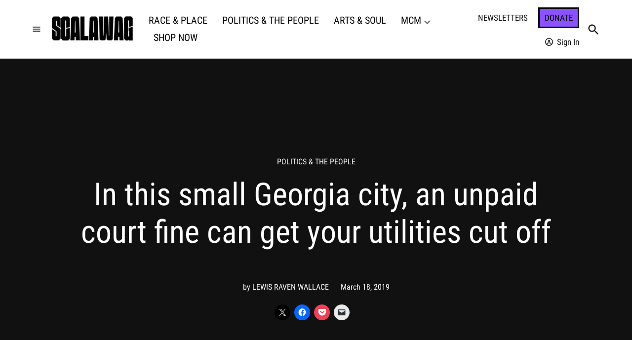

--- FILE ---
content_type: text/html; charset=UTF-8
request_url: https://scalawagmagazine.org/2019/03/lagrange-city-utilities/
body_size: 59338
content:
<!doctype html>
<html lang="en-US">
<head>
	<meta charset="UTF-8" />
	<meta name="viewport" content="width=device-width, initial-scale=1" />
	<link rel="profile" href="https://gmpg.org/xfn/11" />
	<meta name='robots' content='index, follow, max-image-preview:large, max-snippet:-1, max-video-preview:-1' />
<link rel='preconnect' href='https://i0.wp.com' >
<script>window._wca = window._wca || [];</script>

	<!-- This site is optimized with the Yoast SEO plugin v26.5 - https://yoast.com/wordpress/plugins/seo/ -->
	<title>In this small Georgia city, an unpaid court fine can get your utilities cut off &#8211; Scalawag</title><link rel="preload" href="https://i0.wp.com/scalawagmagazine.org/wp-content/uploads/2025/08/cropped-scalawag_logo-000000-scaled-1.png?fit=2269%2C748&amp;ssl=1" as="image" imagesrcset="https://i0.wp.com/scalawagmagazine.org/wp-content/uploads/2025/08/cropped-scalawag_logo-000000-scaled-1.png?w=2269&amp;ssl=1 2269w, https://i0.wp.com/scalawagmagazine.org/wp-content/uploads/2025/08/cropped-scalawag_logo-000000-scaled-1.png?resize=300%2C99&amp;ssl=1 300w, https://i0.wp.com/scalawagmagazine.org/wp-content/uploads/2025/08/cropped-scalawag_logo-000000-scaled-1.png?resize=1024%2C338&amp;ssl=1 1024w, https://i0.wp.com/scalawagmagazine.org/wp-content/uploads/2025/08/cropped-scalawag_logo-000000-scaled-1.png?resize=768%2C253&amp;ssl=1 768w, https://i0.wp.com/scalawagmagazine.org/wp-content/uploads/2025/08/cropped-scalawag_logo-000000-scaled-1.png?resize=1536%2C506&amp;ssl=1 1536w, https://i0.wp.com/scalawagmagazine.org/wp-content/uploads/2025/08/cropped-scalawag_logo-000000-scaled-1.png?resize=2048%2C675&amp;ssl=1 2048w, https://i0.wp.com/scalawagmagazine.org/wp-content/uploads/2025/08/cropped-scalawag_logo-000000-scaled-1.png?resize=1200%2C396&amp;ssl=1 1200w, https://i0.wp.com/scalawagmagazine.org/wp-content/uploads/2025/08/cropped-scalawag_logo-000000-scaled-1.png?resize=2000%2C659&amp;ssl=1 2000w, https://i0.wp.com/scalawagmagazine.org/wp-content/uploads/2025/08/cropped-scalawag_logo-000000-scaled-1.png?resize=780%2C257&amp;ssl=1 780w, https://i0.wp.com/scalawagmagazine.org/wp-content/uploads/2025/08/cropped-scalawag_logo-000000-scaled-1.png?resize=400%2C132&amp;ssl=1 400w, https://i0.wp.com/scalawagmagazine.org/wp-content/uploads/2025/08/cropped-scalawag_logo-000000-scaled-1.png?resize=706%2C233&amp;ssl=1 706w, https://i0.wp.com/scalawagmagazine.org/wp-content/uploads/2025/08/cropped-scalawag_logo-000000-scaled-1.png?fit=2269%2C748&amp;ssl=1&amp;w=370 370w" imagesizes="(max-width: 2269px) 100vw, 2269px" fetchpriority="high"><link rel="preload" href="https://i0.wp.com/scalawagmagazine.org/wp-content/uploads/2019/03/water-towe.jpg?fit=2000%2C1333&amp;ssl=1" as="image" imagesrcset="https://i0.wp.com/scalawagmagazine.org/wp-content/uploads/2019/03/water-towe.jpg?w=2048&amp;ssl=1 2048w, https://i0.wp.com/scalawagmagazine.org/wp-content/uploads/2019/03/water-towe.jpg?resize=336%2C224&amp;ssl=1 336w, https://i0.wp.com/scalawagmagazine.org/wp-content/uploads/2019/03/water-towe.jpg?resize=768%2C512&amp;ssl=1 768w, https://i0.wp.com/scalawagmagazine.org/wp-content/uploads/2019/03/water-towe.jpg?resize=771%2C514&amp;ssl=1 771w, https://i0.wp.com/scalawagmagazine.org/wp-content/uploads/2019/03/water-towe.jpg?resize=1170%2C780&amp;ssl=1 1170w, https://i0.wp.com/scalawagmagazine.org/wp-content/uploads/2019/03/water-towe.jpg?resize=500%2C333&amp;ssl=1 500w, https://i0.wp.com/scalawagmagazine.org/wp-content/uploads/2019/03/water-towe.jpg?w=1560&amp;ssl=1 1560w, https://i0.wp.com/scalawagmagazine.org/wp-content/uploads/2019/03/water-towe.jpg?fit=2000%2C1333&amp;ssl=1&amp;w=370 370w, https://i0.wp.com/scalawagmagazine.org/wp-content/uploads/2019/03/water-towe.jpg?fit=2000%2C1333&amp;ssl=1&amp;w=400 400w" imagesizes="(max-width: 2000px) 100vw, 2000px" fetchpriority="high"><style id="perfmatters-used-css">@keyframes fa-spin{0%{transform:rotate(0deg);}to{transform:rotate(1 turn);}}@font-face{font-family:"Font Awesome 5 Brands";font-style:normal;font-weight:normal;src:url("https://scalawagmagazine.org/wp-content/plugins/image-hover-effects-block//assets/fontawesome-v5/css/../webfonts/fa-brands-400.eot");src:url("https://scalawagmagazine.org/wp-content/plugins/image-hover-effects-block//assets/fontawesome-v5/css/../webfonts/fa-brands-400.eot?#iefix") format("embedded-opentype"),url("https://scalawagmagazine.org/wp-content/plugins/image-hover-effects-block//assets/fontawesome-v5/css/../webfonts/fa-brands-400.woff2") format("woff2"),url("https://scalawagmagazine.org/wp-content/plugins/image-hover-effects-block//assets/fontawesome-v5/css/../webfonts/fa-brands-400.woff") format("woff"),url("https://scalawagmagazine.org/wp-content/plugins/image-hover-effects-block//assets/fontawesome-v5/css/../webfonts/fa-brands-400.ttf") format("truetype"),url("https://scalawagmagazine.org/wp-content/plugins/image-hover-effects-block//assets/fontawesome-v5/css/../webfonts/fa-brands-400.svg#fontawesome") format("svg");}@font-face{font-family:"Font Awesome 5 Free";font-style:normal;font-weight:400;src:url("https://scalawagmagazine.org/wp-content/plugins/image-hover-effects-block//assets/fontawesome-v5/css/../webfonts/fa-regular-400.eot");src:url("https://scalawagmagazine.org/wp-content/plugins/image-hover-effects-block//assets/fontawesome-v5/css/../webfonts/fa-regular-400.eot?#iefix") format("embedded-opentype"),url("https://scalawagmagazine.org/wp-content/plugins/image-hover-effects-block//assets/fontawesome-v5/css/../webfonts/fa-regular-400.woff2") format("woff2"),url("https://scalawagmagazine.org/wp-content/plugins/image-hover-effects-block//assets/fontawesome-v5/css/../webfonts/fa-regular-400.woff") format("woff"),url("https://scalawagmagazine.org/wp-content/plugins/image-hover-effects-block//assets/fontawesome-v5/css/../webfonts/fa-regular-400.ttf") format("truetype"),url("https://scalawagmagazine.org/wp-content/plugins/image-hover-effects-block//assets/fontawesome-v5/css/../webfonts/fa-regular-400.svg#fontawesome") format("svg");}@font-face{font-family:"Font Awesome 5 Free";font-style:normal;font-weight:900;src:url("https://scalawagmagazine.org/wp-content/plugins/image-hover-effects-block//assets/fontawesome-v5/css/../webfonts/fa-solid-900.eot");src:url("https://scalawagmagazine.org/wp-content/plugins/image-hover-effects-block//assets/fontawesome-v5/css/../webfonts/fa-solid-900.eot?#iefix") format("embedded-opentype"),url("https://scalawagmagazine.org/wp-content/plugins/image-hover-effects-block//assets/fontawesome-v5/css/../webfonts/fa-solid-900.woff2") format("woff2"),url("https://scalawagmagazine.org/wp-content/plugins/image-hover-effects-block//assets/fontawesome-v5/css/../webfonts/fa-solid-900.woff") format("woff"),url("https://scalawagmagazine.org/wp-content/plugins/image-hover-effects-block//assets/fontawesome-v5/css/../webfonts/fa-solid-900.ttf") format("truetype"),url("https://scalawagmagazine.org/wp-content/plugins/image-hover-effects-block//assets/fontawesome-v5/css/../webfonts/fa-solid-900.svg#fontawesome") format("svg");}body:not(.wp-admin) .gb-block-notice.gb-dismissable{display:none;}.screen-reader-text{clip:rect(1px,1px,1px,1px);height:1px;overflow:hidden;position:absolute !important;width:1px;word-wrap:normal !important;}[data-type="genesis-blocks/gb-pricing-table"],.wp-block-genesis-blocks-gb-pricing-table{display:inline-block;vertical-align:top;}@media only screen and (max-width: 600px){[data-type="genesis-blocks/gb-pricing-table"],.wp-block-genesis-blocks-gb-pricing-table{margin-bottom:1.5em;}}[data-type="genesis-blocks/gb-column"],.gb-block-layout-column{display:block;vertical-align:top;min-width:0;}*[class*=gpb-fluid],.entry-content *[class*=gpb-fluid]{margin:0 0 1rem 0;line-height:1.2;font-weight:normal;}.wp-block-image{margin-bottom:1.2em;}[class*=' eihe-fade']:hover .eihe-caption,[class*=' eihe-fade']:hover>img,[class^=eihe-fade]:hover .eihe-caption,[class^=eihe-fade]:hover>img{-webkit-transform:translate(0,0);-moz-transform:translate(0,0);-ms-transform:translate(0,0);-o-transform:translate(0,0);transform:translate(0,0);}[class*=' eihe-reveal-']:before,[class^=eihe-reveal-]:before{position:absolute;top:0;bottom:0;left:0;right:0;content:"";}[class*=' eihe-reveal-']:hover:before,[class^=eihe-reveal-]:hover:before{-webkit-transform:translate(0,0);-moz-transform:translate(0,0);-ms-transform:translate(0,0);-o-transform:translate(0,0);transform:translate(0,0);}[class*=' eihe-hinge-'],[class^=eihe-hinge-]{-webkit-perspective:50em;-moz-perspective:50em;perspective:50em;}[class*=' eihe-hinge-']:hover img,[class^=eihe-hinge-]:hover img{opacity:0;}[class*=' eihe-flip-'],[class^=eihe-flip-]{-webkit-perspective:50em;-moz-perspective:50em;perspective:50em;}[class*=' eihe-flip-'] img,[class^=eihe-flip-] img{backface-visibility:hidden;}[class*=' eihe-flip-']:hover>img,[class^=eihe-flip-]:hover>img{opacity:0;}[class*=' eihe-shutter-out-']:before,[class^=eihe-shutter-out-]:before{position:absolute;content:"";-webkit-transition-delay:105ms;-moz-transition-delay:105ms;transition-delay:105ms;}[class*=' eihe-shutter-out-']:hover:before,[class^=eihe-shutter-out-]:hover:before{-webkit-transition-delay:0s;-moz-transition-delay:0s;transition-delay:0s;}[class*=' eihe-shutter-in-']:after,[class*=' eihe-shutter-in-']:before,[class^=eihe-shutter-in-]:after,[class^=eihe-shutter-in-]:before{position:absolute;content:"";}[class*=' eihe-shutter-in-']:after,[class^=eihe-shutter-in-]:after{top:0;left:0;}[class*=' eihe-shutter-in-']:before,[class^=eihe-shutter-in-]:before{right:0;bottom:0;}[class*=' eihe-fold'],[class^=eihe-fold]{-webkit-perspective:50em;-moz-perspective:50em;perspective:50em;}[class*=' eihe-fold'] img,[class^=eihe-fold] img{-webkit-transform-origin:50% 0;-moz-transform-origin:50% 0;-ms-transform-origin:50% 0;-o-transform-origin:50% 0;transform-origin:50% 0;}[class*=' eihe-fold']:hover>img,[class^=eihe-fold]:hover>img{opacity:0;-webkit-transition-delay:0;-moz-transition-delay:0;transition-delay:0;}@-webkit-keyframes eihe-zoom-out-up{50%{-webkit-transform:scale(.8) translateY(0);-moz-transform:scale(.8) translateY(0);-ms-transform:scale(.8) translateY(0);-o-transform:scale(.8) translateY(0);transform:scale(.8) translateY(0);opacity:.5;}100%{-webkit-transform:scale(.8) translateY(-150%);-moz-transform:scale(.8) translateY(-150%);-ms-transform:scale(.8) translateY(-150%);-o-transform:scale(.8) translateY(-150%);transform:scale(.8) translateY(-150%);opacity:.5;}}@keyframes eihe-zoom-out-up{50%{-webkit-transform:scale(.8) translateY(0);-moz-transform:scale(.8) translateY(0);-ms-transform:scale(.8) translateY(0);-o-transform:scale(.8) translateY(0);transform:scale(.8) translateY(0);opacity:.5;}100%{-webkit-transform:scale(.8) translateY(-150%);-moz-transform:scale(.8) translateY(-150%);-ms-transform:scale(.8) translateY(-150%);-o-transform:scale(.8) translateY(-150%);transform:scale(.8) translateY(-150%);opacity:.5;}}@-webkit-keyframes eihe-zoom-out-down{50%{-webkit-transform:scale(.8) translateY(0);-moz-transform:scale(.8) translateY(0);-ms-transform:scale(.8) translateY(0);-o-transform:scale(.8) translateY(0);transform:scale(.8) translateY(0);opacity:.5;}100%{-webkit-transform:scale(.8) translateY(150%);-moz-transform:scale(.8) translateY(150%);-ms-transform:scale(.8) translateY(150%);-o-transform:scale(.8) translateY(150%);transform:scale(.8) translateY(150%);opacity:.5;}}@keyframes eihe-zoom-out-down{50%{-webkit-transform:scale(.8) translateY(0);-moz-transform:scale(.8) translateY(0);-ms-transform:scale(.8) translateY(0);-o-transform:scale(.8) translateY(0);transform:scale(.8) translateY(0);opacity:.5;}100%{-webkit-transform:scale(.8) translateY(150%);-moz-transform:scale(.8) translateY(150%);-ms-transform:scale(.8) translateY(150%);-o-transform:scale(.8) translateY(150%);transform:scale(.8) translateY(150%);opacity:.5;}}@-webkit-keyframes eihe-zoom-out-left{50%{-webkit-transform:scale(.8) translateX(0);-moz-transform:scale(.8) translateX(0);-ms-transform:scale(.8) translateX(0);-o-transform:scale(.8) translateX(0);transform:scale(.8) translateX(0);opacity:.5;}100%{-webkit-transform:scale(.8) translateX(-150%);-moz-transform:scale(.8) translateX(-150%);-ms-transform:scale(.8) translateX(-150%);-o-transform:scale(.8) translateX(-150%);transform:scale(.8) translateX(-150%);opacity:.5;}}@keyframes eihe-zoom-out-left{50%{-webkit-transform:scale(.8) translateX(0);-moz-transform:scale(.8) translateX(0);-ms-transform:scale(.8) translateX(0);-o-transform:scale(.8) translateX(0);transform:scale(.8) translateX(0);opacity:.5;}100%{-webkit-transform:scale(.8) translateX(-150%);-moz-transform:scale(.8) translateX(-150%);-ms-transform:scale(.8) translateX(-150%);-o-transform:scale(.8) translateX(-150%);transform:scale(.8) translateX(-150%);opacity:.5;}}@-webkit-keyframes eihe-zoom-out-right{50%{-webkit-transform:scale(.8) translateX(0);-moz-transform:scale(.8) translateX(0);-ms-transform:scale(.8) translateX(0);-o-transform:scale(.8) translateX(0);transform:scale(.8) translateX(0);opacity:.5;}100%{-webkit-transform:scale(.8) translateX(150%);-moz-transform:scale(.8) translateX(150%);-ms-transform:scale(.8) translateX(150%);-o-transform:scale(.8) translateX(150%);transform:scale(.8) translateX(150%);opacity:.5;}}@keyframes eihe-zoom-out-right{50%{-webkit-transform:scale(.8) translateX(0);-moz-transform:scale(.8) translateX(0);-ms-transform:scale(.8) translateX(0);-o-transform:scale(.8) translateX(0);transform:scale(.8) translateX(0);opacity:.5;}100%{-webkit-transform:scale(.8) translateX(150%);-moz-transform:scale(.8) translateX(150%);-ms-transform:scale(.8) translateX(150%);-o-transform:scale(.8) translateX(150%);transform:scale(.8) translateX(150%);opacity:.5;}}#page{overflow:initial !important;}@-ms-keyframes wiggle{0%{-ms-transform:rotate(2deg);}50%{-ms-transform:rotate(-2deg);}100%{-ms-transform:rotate(2deg);}}@-moz-keyframes wiggle{0%{-moz-transform:rotate(2deg);}50%{-moz-transform:rotate(-2deg);}100%{-moz-transform:rotate(2deg);}}@-webkit-keyframes wiggle{0%{-webkit-transform:rotate(2deg);}50%{-webkit-transform:rotate(-2deg);}100%{-webkit-transform:rotate(2deg);}}@keyframes wiggle{0%{transform:rotate(2deg);}50%{transform:rotate(-2deg);}100%{transform:rotate(2deg);}}@-ms-keyframes scale{0%{-ms-transform:scale(.25);opacity:0;}100%{-ms-transform:scale(1);opacity:1;}}@-moz-keyframes scale{0%{-moz-transform:scale(.25);opacity:0;}100%{-moz-transform:scale(1);opacity:1;}}@-webkit-keyframes scale{0%{-webkit-transform:scale(.25);opacity:0;}100%{-webkit-transform:scale(1);opacity:1;}}@keyframes scale{0%{transform:scale(.25);opacity:0;}100%{transform:scale(1);opacity:1;}}@-ms-keyframes rotate{0%{-ms-transform:rotate(-360deg);opacity:0;}100%{-ms-transform:rotate(360deg);opacity:1;}}@-moz-keyframes rotate{0%{-moz-transform:rotate(-360deg);opacity:0;}100%{-moz-transform:rotate(360deg);opacity:1;}}@-webkit-keyframes rotate{0%{-webkit-transform:rotate(-360deg);opacity:0;}100%{-webkit-transform:rotate(360deg);opacity:1;}}@keyframes rotate{0%{transform:rotate(-360deg);opacity:0;}100%{transform:rotate(360deg);opacity:1;}}@-ms-keyframes rotateY{0%{-ms-transform:perspective(800px) rotateY(0deg) translateZ(0px);}50%{-ms-transform:perspective(800px) rotateY(90deg) translateZ(1px);}100%{-ms-transform:perspective(800px) rotateY(0deg) translateZ(1px);}}@-moz-keyframes rotateY{0%{-moz-transform:perspective(800px) rotateY(0deg) translateZ(0px);}50%{-moz-transform:perspective(800px) rotateY(90deg) translateZ(1px);}100%{-moz-transform:perspective(800px) rotateY(0deg) translateZ(1px);}}@-webkit-keyframes rotateY{0%{-webkit-transform:perspective(800px) rotateY(0deg) translateZ(0px);}50%{-webkit-transform:perspective(800px) rotateY(90deg) translateZ(1px);}100%{-webkit-transform:perspective(800px) rotateY(0deg) translateZ(1px);}}@keyframes rotateY{0%{transform:perspective(800px) rotateY(0deg) translateZ(0px);}50%{transform:perspective(800px) rotateY(90deg) translateZ(1px);}100%{transform:perspective(800px) rotateY(0deg) translateZ(1px);}}@-ms-keyframes rotateX{0%{-ms-transform:perspective(800px) rotateX(0deg) translateZ(0px);}50%{-ms-transform:perspective(800px) rotateX(-90deg) translateZ(1px);}100%{-ms-transform:perspective(800px) rotateX(0deg) translateZ(1px);}}@-moz-keyframes rotateX{0%{-moz-transform:perspective(800px) rotateX(0deg) translateZ(0px);}50%{-moz-transform:perspective(800px) rotateX(-90deg) translateZ(1px);}100%{-moz-transform:perspective(800px) rotateX(0deg) translateZ(1px);}}@-webkit-keyframes rotateX{0%{-webkit-transform:perspective(800px) rotateX(0deg) translateZ(0px);}50%{-webkit-transform:perspective(800px) rotateX(-90deg) translateZ(1px);}100%{-webkit-transform:perspective(800px) rotateX(0deg) translateZ(1px);}}@keyframes rotateY{0%{transform:perspective(800px) rotateY(0deg) translateX(0px);}50%{transform:perspective(800px) rotateX(-90deg) translateZ(1px);}100%{transform:perspective(800px) rotateX(0deg) translateZ(1px);}}@font-face{font-family:swiper-icons;font-style:normal;font-weight:400;src:url("data:application/font-woff;charset=utf-8;base64, [base64]//wADZ2x5ZgAAAywAAADMAAAD2MHtryVoZWFkAAABbAAAADAAAAA2E2+eoWhoZWEAAAGcAAAAHwAAACQC9gDzaG10eAAAAigAAAAZAAAArgJkABFsb2NhAAAC0AAAAFoAAABaFQAUGG1heHAAAAG8AAAAHwAAACAAcABAbmFtZQAAA/gAAAE5AAACXvFdBwlwb3N0AAAFNAAAAGIAAACE5s74hXjaY2BkYGAAYpf5Hu/j+W2+MnAzMYDAzaX6QjD6/4//Bxj5GA8AuRwMYGkAPywL13jaY2BkYGA88P8Agx4j+/8fQDYfA1AEBWgDAIB2BOoAeNpjYGRgYNBh4GdgYgABEMnIABJzYNADCQAACWgAsQB42mNgYfzCOIGBlYGB0YcxjYGBwR1Kf2WQZGhhYGBiYGVmgAFGBiQQkOaawtDAoMBQxXjg/wEGPcYDDA4wNUA2CCgwsAAAO4EL6gAAeNpj2M0gyAACqxgGNWBkZ2D4/wMA+xkDdgAAAHjaY2BgYGaAYBkGRgYQiAHyGMF8FgYHIM3DwMHABGQrMOgyWDLEM1T9/w8UBfEMgLzE////P/5//f/V/xv+r4eaAAeMbAxwIUYmIMHEgKYAYjUcsDAwsLKxc3BycfPw8jEQA/[base64]/uznmfPFBNODM2K7MTQ45YEAZqGP81AmGGcF3iPqOop0r1SPTaTbVkfUe4HXj97wYE+yNwWYxwWu4v1ugWHgo3S1XdZEVqWM7ET0cfnLGxWfkgR42o2PvWrDMBSFj/IHLaF0zKjRgdiVMwScNRAoWUoH78Y2icB/yIY09An6AH2Bdu/UB+yxopYshQiEvnvu0dURgDt8QeC8PDw7Fpji3fEA4z/PEJ6YOB5hKh4dj3EvXhxPqH/SKUY3rJ7srZ4FZnh1PMAtPhwP6fl2PMJMPDgeQ4rY8YT6Gzao0eAEA409DuggmTnFnOcSCiEiLMgxCiTI6Cq5DZUd3Qmp10vO0LaLTd2cjN4fOumlc7lUYbSQcZFkutRG7g6JKZKy0RmdLY680CDnEJ+UMkpFFe1RN7nxdVpXrC4aTtnaurOnYercZg2YVmLN/d/gczfEimrE/fs/bOuq29Zmn8tloORaXgZgGa78yO9/cnXm2BpaGvq25Dv9S4E9+5SIc9PqupJKhYFSSl47+Qcr1mYNAAAAeNptw0cKwkAAAMDZJA8Q7OUJvkLsPfZ6zFVERPy8qHh2YER+3i/BP83vIBLLySsoKimrqKqpa2hp6+jq6RsYGhmbmJqZSy0sraxtbO3sHRydnEMU4uR6yx7JJXveP7WrDycAAAAAAAH//wACeNpjYGRgYOABYhkgZgJCZgZNBkYGLQZtIJsFLMYAAAw3ALgAeNolizEKgDAQBCchRbC2sFER0YD6qVQiBCv/H9ezGI6Z5XBAw8CBK/m5iQQVauVbXLnOrMZv2oLdKFa8Pjuru2hJzGabmOSLzNMzvutpB3N42mNgZGBg4GKQYzBhYMxJLMlj4GBgAYow/P/PAJJhLM6sSoWKfWCAAwDAjgbRAAB42mNgYGBkAIIbCZo5IPrmUn0hGA0AO8EFTQAA") format("woff");}:root{--swiper-theme-color:#007aff;}:root{--swiper-navigation-size:44px;}:root{--jp-carousel-primary-color:#fff;--jp-carousel-primary-subtle-color:#999;--jp-carousel-bg-color:#000;--jp-carousel-bg-faded-color:#222;--jp-carousel-border-color:#3a3a3a;}[data-carousel-extra]:not(.jp-carousel-wrap) img,[data-carousel-extra]:not(.jp-carousel-wrap) img+figcaption{cursor:pointer;}@keyframes load8{0%{transform:rotate(0deg);}to{transform:rotate(1 turn);}}:root{--jetpack--contact-form--border:1px solid #8c8f94;--jetpack--contact-form--border-color:#8c8f94;--jetpack--contact-form--border-size:1px;--jetpack--contact-form--border-style:solid;--jetpack--contact-form--border-radius:0px;--jetpack--contact-form--input-padding:16px;--jetpack--contact-form--font-size:16px;}:where(.contact-form textarea){height:200px;}.contact-form :where(input[type=radio],input[type=checkbox]){float:none;height:1rem;width:1rem;}@keyframes spinner-inner{0%{opacity:1;}to{opacity:0;}}div.sharedaddy h3.sd-title:before{border-top:1px solid #dcdcde;content:"";display:block;margin-bottom:1em;min-width:30px;width:100%;}#jp-relatedposts{clear:both;display:none;margin:1em 0;padding-top:1em;position:relative;}.jp-relatedposts:after{clear:both;content:"";display:block;}#jp-relatedposts h3.jp-relatedposts-headline{display:inline-block;float:left;font-family:inherit;font-size:9pt;font-weight:700;margin:0 0 1em;}#jp-relatedposts h3.jp-relatedposts-headline em:before{border-top:1px solid #dcdcde;border-top:1px solid rgba(0,0,0,.2);content:"";display:block;margin-bottom:1em;min-width:30px;width:100%;}#jp-relatedposts h3.jp-relatedposts-headline em{font-style:normal;font-weight:700;}@media print{.jp-relatedposts{display:none !important;}}#content div.sharedaddy,#main div.sharedaddy,div.sharedaddy{clear:both;}div.sharedaddy h3.sd-title{display:inline-block;font-size:9pt;font-weight:700;line-height:1.2;margin:0 0 1em;}body.highlander-light h3.sd-title:before{border-top:1px solid rgba(0,0,0,.2);}body.highlander-dark h3.sd-title:before{border-top:1px solid hsla(0,0%,100%,.4);}.sd-sharing{margin-bottom:1em;}.sd-content ul{list-style:none !important;margin:0 !important;padding:0 !important;}.sd-content ul li{display:inline-block;}#sharing_email .sharing_send,.sd-content ul li .option a.share-ustom,.sd-content ul li a.sd-button,.sd-content ul li.advanced a.share-more,.sd-content ul li.preview-item div.option.option-smart-off a,.sd-social-icon .sd-content ul li a.sd-button,.sd-social-icon-text .sd-content ul li a.sd-button,.sd-social-official .sd-content>ul>li .digg_button>a,.sd-social-official .sd-content>ul>li>a.sd-button,.sd-social-text .sd-content ul li a.sd-button{background:#fff;border-radius:4px;box-shadow:0 1px 2px rgba(0,0,0,.12),0 0 0 1px rgba(0,0,0,.12);color:#2c3338 !important;display:inline-block;font-family:Open Sans,sans-serif;font-size:13px;font-weight:500;line-height:23px;padding:4px 11px 3px 9px;text-decoration:none !important;text-shadow:none;}.sd-content ul li .option a.share-ustom span,.sd-content ul li a.sd-button>span,.sd-content ul li.advanced a.share-more span,.sd-content ul li.preview-item div.option.option-smart-off a span,.sd-social-icon-text .sd-content ul li a.sd-button>span,.sd-social-official .sd-content>ul>li .digg_button>a span,.sd-social-official .sd-content>ul>li>a.sd-button span{line-height:23px;margin-left:6px;}.sd-social-icon .sd-content ul li a.sd-button>span{margin-left:0;}.sd-social-icon .sd-content ul li a.sd-button:active,.sd-social-icon .sd-content ul li a.sd-button:hover,.sd-social-icon-text .sd-content ul li a.sd-button:active,.sd-social-icon-text .sd-content ul li a.sd-button:hover,.sd-social-official .sd-content>ul>li .digg_button>a:active,.sd-social-official .sd-content>ul>li .digg_button>a:hover,.sd-social-official .sd-content>ul>li>a.sd-button:active,.sd-social-official .sd-content>ul>li>a.sd-button:hover,.sd-social-text .sd-content ul li a.sd-button:active,.sd-social-text .sd-content ul li a.sd-button:hover{box-shadow:0 1px 2px rgba(0,0,0,.22),0 0 0 1px rgba(0,0,0,.22);}.sd-social-icon .sd-content ul li a.sd-button:active,.sd-social-icon-text .sd-content ul li a.sd-button:active,.sd-social-official .sd-content>ul>li .digg_button>a:active,.sd-social-official .sd-content>ul>li>a.sd-button:active,.sd-social-text .sd-content ul li a.sd-button:active{box-shadow:inset 0 1px 0 rgba(0,0,0,.16);}.sd-content ul li a.sd-button:before{-webkit-font-smoothing:antialiased;-moz-osx-font-smoothing:grayscale;display:inline-block;font:normal 18px/1 social-logos;text-align:center;vertical-align:top;}@media screen and (-webkit-min-device-pixel-ratio:0){.sd-content ul li a.sd-button:before{position:relative;top:2px;}}.sd-content ul li{margin:0 8px 12px 0;padding:0;}body .sd-content ul li.share-custom.no-icon a span,body .sd-social-text .sd-content ul li.share-custom a span{background-image:none;background-position:-500px -500px !important;background-repeat:no-repeat !important;height:0;line-height:inherit;padding-left:0;}.sd-content ul li.share-email div.option.option-smart-off a:before,.sd-social-icon .sd-content ul li.share-email a:before,.sd-social-icon-text .sd-content li.share-email a:before,.sd-social-official .sd-content li.share-email a:before,.sd-social-text .sd-content ul li.share-email a:before{content:"";}.sd-content ul li.share-twitter div.option.option-smart-off a:before,.sd-social-icon .sd-content ul li.share-twitter a:before,.sd-social-icon-text .sd-content li.share-twitter a:before,.sd-social-text .sd-content ul li.share-twitter a:before{content:"";}.sd-content ul li.share-pocket div.option.option-smart-off a:before,.sd-social-icon .sd-content ul li.share-pocket a:before,.sd-social-icon-text .sd-content li.share-pocket a:before,.sd-social-text .sd-content ul li.share-pocket a:before{content:"";}.sd-content ul li.share-facebook div.option.option-smart-off a:before,.sd-social-icon .sd-content ul li.share-facebook a:before,.sd-social-icon-text .sd-content li.share-facebook a:before,.sd-social-text .sd-content ul li.share-facebook a:before{content:"";}body .sd-social-official li a.share-more,body .sd-social-official li.share-custom a,body .sd-social-official li.share-digg a,body .sd-social-official li.share-email a,body .sd-social-official li.share-press-this a,body .sd-social-official li.share-print{position:relative;top:0;}body .sd-social-icon .sd-content li.share-custom>a{padding:2px 3px 0;position:relative;top:4px;}body .sd-content ul li.share-custom a.share-icon span,body .sd-social-icon .sd-content li.share-custom a span,body .sd-social-icon-text .sd-content li.share-custom a span,body .sd-social-official .sd-content li.share-custom a span,body .sd-social-text .sd-content li.share-custom a span{background-repeat:no-repeat;background-size:16px 16px;display:inline-block;height:21px;line-height:16px;margin-left:0;padding:0 0 0 19px;}body .sd-social-icon .sd-content li.share-custom a span{padding-left:16px !important;width:0;}.sd-social-icon .sd-content ul li[class*=share-] a,.sd-social-icon .sd-content ul li[class*=share-] a:hover,.sd-social-icon .sd-content ul li[class*=share-] div.option a{border:0;border-radius:50%;-webkit-border-radius:50%;box-shadow:none;height:auto;line-height:1;margin-bottom:0;max-width:32px;padding:7px;position:relative;top:-2px;width:auto;}.sd-social-icon .sd-content ul li[class*=share-] a.sd-button>span,.sd-social-icon .sd-content ul li[class*=share-] div.option a span{line-height:1;}.sd-social-icon .sd-content ul li[class*=share-] a:hover,.sd-social-icon .sd-content ul li[class*=share-] div.option a:hover{border:none;opacity:.6;}.sd-social-icon .sd-content ul li[class*=share-] a.sd-button:before{top:0;}.sd-social-icon .sd-content ul li[class*=share-] a.sd-button{background:#e9e9e9;margin-top:2px;text-indent:0;}.sd-social-icon .sd-content ul li[class*=share-].share-facebook a.sd-button{background:#1877f2;color:#fff !important;}.sd-social-icon .sd-content ul li[class*=share-].share-twitter a.sd-button{background:#00acee;color:#fff !important;}.sd-social-icon .sd-content ul li[class*=share-].share-pocket a.sd-button{background:#ee4056;color:#fff !important;}.sharing-screen-reader-text{clip:rect(1px,1px,1px,1px);height:1px;overflow:hidden;position:absolute !important;width:1px;}.sharing-screen-reader-text:active,.sharing-screen-reader-text:focus,.sharing-screen-reader-text:hover{clip:auto !important;background-color:#f0f0f1;border-radius:3px;box-shadow:0 0 2px 2px rgba(0,0,0,.6);color:#21759b;display:block;font-size:14px;font-weight:700;height:auto;left:5px;line-height:normal;padding:15px 23px 14px;text-decoration:none;top:5px;width:auto;z-index:100000;}@media print{.sharedaddy.sd-sharing-enabled{display:none;}}body div.jetpack-slideshow-window * img{background-color:transparent !important;background-image:none !important;border-width:0 !important;display:block;margin:0 auto;max-height:100%;max-width:100%;padding:0 !important;position:relative;top:50%;transform:translateY(-50%);}body div div.jetpack-slideshow-controls a,body div div.jetpack-slideshow-controls a:hover{zoom:1;background-color:#000 !important;background-color:rgba(0,0,0,.6) !important;background-image:url("https://scalawagmagazine.org/wp-content/plugins/jetpack/css/../modules/shortcodes/img/slideshow-controls.png") !important;background-position:-34px 8px !important;background-repeat:no-repeat;background-size:142px 16px !important;border:2px solid hsla(0,0%,100%,.1) !important;border-radius:10em !important;color:#222 !important;display:inline-block !important;height:32px !important;line-height:32px !important;margin:0 5px !important;padding:0 !important;text-align:center !important;transition:border-color .3s ease-out;width:32px !important;}@media only screen and (-webkit-min-device-pixel-ratio:1.5){body div div.jetpack-slideshow-controls a,body div div.jetpack-slideshow-controls a:hover{background-image:url("https://scalawagmagazine.org/wp-content/plugins/jetpack/css/../modules/shortcodes/img/slideshow-controls-2x.png") !important;}}body div div.jetpack-slideshow-controls a:hover{border-color:#fff !important;}body div div.jetpack-slideshow-controls a:first-child{background-position:-76px 8px !important;}body div div.jetpack-slideshow-controls a:last-child{background-position:-117px 8px !important;}body div div.jetpack-slideshow-controls a.running,body div div.jetpack-slideshow-controls a:nth-child(2){background-position:-34px 8px !important;}body div div.jetpack-slideshow-controls a.paused{background-position:9px 8px !important;}body.presentation-wrapper-fullscreen-parent,html.presentation-wrapper-fullscreen-parent{overflow:hidden !important;}div[class^=gr_custom_container]{background-color:#fff;border:1px solid gray;border-radius:10px;color:#000;padding:10px 5px;}div[class^=gr_custom_container] a{color:#000;}h2[class^=gr_custom_header]{display:none;}div[class^=gr_custom_each_container]{border-bottom:1px solid #a7aaad;clear:both;margin-bottom:10px;overflow:auto;padding-bottom:4px;width:100%;}div[class^=gr_custom_book_container]{float:right;height:60px;margin-left:4px;overflow:hidden;width:39px;}div[class^=gr_custom_author]{font-size:10px;}div[class^=gr_custom_tags]{color:gray;font-size:10px;}div[class^=gr_custom_rating]{display:none;}@keyframes fadeIn{0%{opacity:0;visibility:hidden;}to{opacity:1;visibility:visible;}}body.search .jetpack-search-form input[name=s]::placeholder{color:transparent;}body.search .jetpack-search-form input[name=s].show-placeholder::placeholder{color:inherit;}.screen-reader-text{clip:rect(1px,1px,1px,1px);word-wrap:normal !important;border:0;clip-path:inset(50%);height:1px;margin:-1px;overflow:hidden;padding:0;position:absolute !important;width:1px;}</style>
	<link rel="canonical" href="https://scalawagmagazine.org/2019/03/lagrange-city-utilities/" />
	<meta property="og:locale" content="en_US" />
	<meta property="og:type" content="article" />
	<meta property="og:title" content="In this small Georgia city, an unpaid court fine can get your utilities cut off &#8211; Scalawag" />
	<meta property="og:description" content="LaGrange’s Black and Brown residents are hardest hit by a policy that has left many without power or water for months." />
	<meta property="og:url" content="https://scalawagmagazine.org/2019/03/lagrange-city-utilities/" />
	<meta property="og:site_name" content="Scalawag" />
	<meta property="article:publisher" content="https://www.facebook.com/scalawagmag" />
	<meta property="article:published_time" content="2019-03-18T15:00:40+00:00" />
	<meta property="article:modified_time" content="2020-09-16T16:59:46+00:00" />
	<meta property="og:image" content="https://i1.wp.com/scalawagmagazine.org/wp-content/uploads/2019/03/water-towe.jpg?fit=2048%2C1365" />
	<meta property="og:image:width" content="2048" />
	<meta property="og:image:height" content="1365" />
	<meta property="og:image:type" content="image/jpeg" />
	<meta name="author" content="Lewis Raven Wallace" />
	<meta name="twitter:card" content="summary_large_image" />
	<meta name="twitter:creator" content="@scalawagmag" />
	<meta name="twitter:site" content="@scalawagmag" />
	<meta name="twitter:label1" content="Written by" />
	<meta name="twitter:data1" content="Lewis Raven Wallace" />
	<meta name="twitter:label2" content="Est. reading time" />
	<meta name="twitter:data2" content="18 minutes" />
	<script type="application/ld+json" class="yoast-schema-graph">{"@context":"https://schema.org","@graph":[{"@type":"Article","@id":"https://scalawagmagazine.org/2019/03/lagrange-city-utilities/#article","isPartOf":{"@id":"https://scalawagmagazine.org/2019/03/lagrange-city-utilities/"},"author":[{"@id":"https://scalawagmagazine.org/#/schema/person/1d6fb22689c66b05a5808e7191fc8fa4"}],"headline":"In this small Georgia city, an unpaid court fine can get your utilities cut off","datePublished":"2019-03-18T15:00:40+00:00","dateModified":"2020-09-16T16:59:46+00:00","mainEntityOfPage":{"@id":"https://scalawagmagazine.org/2019/03/lagrange-city-utilities/"},"wordCount":3695,"publisher":{"@id":"https://scalawagmagazine.org/#organization"},"image":{"@id":"https://scalawagmagazine.org/2019/03/lagrange-city-utilities/#primaryimage"},"thumbnailUrl":"https://i0.wp.com/scalawagmagazine.org/wp-content/uploads/2019/03/water-towe.jpg?fit=2048%2C1365&ssl=1","keywords":["Georgia","Justice","Political System"],"articleSection":["POLITICS &amp; THE PEOPLE"],"inLanguage":"en-US"},{"@type":"WebPage","@id":"https://scalawagmagazine.org/2019/03/lagrange-city-utilities/","url":"https://scalawagmagazine.org/2019/03/lagrange-city-utilities/","name":"In this small Georgia city, an unpaid court fine can get your utilities cut off &#8211; Scalawag","isPartOf":{"@id":"https://scalawagmagazine.org/#website"},"primaryImageOfPage":{"@id":"https://scalawagmagazine.org/2019/03/lagrange-city-utilities/#primaryimage"},"image":{"@id":"https://scalawagmagazine.org/2019/03/lagrange-city-utilities/#primaryimage"},"thumbnailUrl":"https://i0.wp.com/scalawagmagazine.org/wp-content/uploads/2019/03/water-towe.jpg?fit=2048%2C1365&ssl=1","datePublished":"2019-03-18T15:00:40+00:00","dateModified":"2020-09-16T16:59:46+00:00","breadcrumb":{"@id":"https://scalawagmagazine.org/2019/03/lagrange-city-utilities/#breadcrumb"},"inLanguage":"en-US","potentialAction":[{"@type":"ReadAction","target":["https://scalawagmagazine.org/2019/03/lagrange-city-utilities/"]}]},{"@type":"ImageObject","inLanguage":"en-US","@id":"https://scalawagmagazine.org/2019/03/lagrange-city-utilities/#primaryimage","url":"https://i0.wp.com/scalawagmagazine.org/wp-content/uploads/2019/03/water-towe.jpg?fit=2048%2C1365&ssl=1","contentUrl":"https://i0.wp.com/scalawagmagazine.org/wp-content/uploads/2019/03/water-towe.jpg?fit=2048%2C1365&ssl=1","width":2048,"height":1365,"caption":"In LaGrange, Georgia, many low-income residents live in fear of losing their utilities due to unpaid court fines. Others are unable to get utility accounts at all because of their immigration status. All photos by the author."},{"@type":"BreadcrumbList","@id":"https://scalawagmagazine.org/2019/03/lagrange-city-utilities/#breadcrumb","itemListElement":[{"@type":"ListItem","position":1,"name":"Home","item":"https://scalawagmagazine.org/"},{"@type":"ListItem","position":2,"name":"In this small Georgia city, an unpaid court fine can get your utilities cut off"}]},{"@type":"WebSite","@id":"https://scalawagmagazine.org/#website","url":"https://scalawagmagazine.org/","name":"Scalawag","description":"Reckoning with the South","publisher":{"@id":"https://scalawagmagazine.org/#organization"},"potentialAction":[{"@type":"SearchAction","target":{"@type":"EntryPoint","urlTemplate":"https://scalawagmagazine.org/?s={search_term_string}"},"query-input":{"@type":"PropertyValueSpecification","valueRequired":true,"valueName":"search_term_string"}}],"inLanguage":"en-US"},{"@type":"Organization","@id":"https://scalawagmagazine.org/#organization","name":"Scalawag","alternateName":"Scalawag Magazine","url":"https://scalawagmagazine.org/","logo":{"@type":"ImageObject","inLanguage":"en-US","@id":"https://scalawagmagazine.org/#/schema/logo/image/","url":"https://i0.wp.com/scalawagmagazine.org/wp-content/uploads/2023/06/cropped-favicon.png?fit=512%2C512","contentUrl":"https://i0.wp.com/scalawagmagazine.org/wp-content/uploads/2023/06/cropped-favicon.png?fit=512%2C512","width":512,"height":512,"caption":"Scalawag"},"image":{"@id":"https://scalawagmagazine.org/#/schema/logo/image/"},"sameAs":["https://www.facebook.com/scalawagmag","https://x.com/scalawagmag","https://instagram.com/scalawagmagazine","https://www.linkedin.com/company/18213179/admin/","https://www.youtube.com/channel/UCe4Qhox30gf1w5bg2k0EDfQ","https://en.wikipedia.org/wiki/Scalawag_magazine"]},{"@type":"Person","@id":"https://scalawagmagazine.org/#/schema/person/1d6fb22689c66b05a5808e7191fc8fa4","name":"Lewis Raven Wallace","description":"Lewis Raven Wallace is a journalist based in Durham, North Carolina, the author of The View from Somewhere: Undoing the Myth of Journalistic Objectivity, and a co-founder of Press On, a southern movement journalism collective. He’s currently a Ford Global Fellow, and the Abolition Journalism Fellow with Interrupting Criminalization. He is white and transgender, and was born and raised in the Midwest with deep roots in the South.","url":"https://scalawagmagazine.org/author/lewis/"}]}</script>
	<!-- / Yoast SEO plugin. -->


<link rel='dns-prefetch' href='//cdn.parsely.com' />
<link rel='dns-prefetch' href='//stats.wp.com' />
<link rel='dns-prefetch' href='//www.googletagmanager.com' />

<link rel='preconnect' href='//i0.wp.com' />
<link rel='preconnect' href='//c0.wp.com' />
<link rel="alternate" type="application/rss+xml" title="Scalawag &raquo; Feed" href="https://scalawagmagazine.org/feed/" />
<link rel="alternate" type="application/rss+xml" title="Scalawag &raquo; Comments Feed" href="https://scalawagmagazine.org/comments/feed/" />
<link rel="alternate" title="oEmbed (JSON)" type="application/json+oembed" href="https://scalawagmagazine.org/wp-json/oembed/1.0/embed?url=https%3A%2F%2Fscalawagmagazine.org%2F2019%2F03%2Flagrange-city-utilities%2F" />
<link rel="alternate" title="oEmbed (XML)" type="text/xml+oembed" href="https://scalawagmagazine.org/wp-json/oembed/1.0/embed?url=https%3A%2F%2Fscalawagmagazine.org%2F2019%2F03%2Flagrange-city-utilities%2F&#038;format=xml" />
<style id='wp-img-auto-sizes-contain-inline-css'>img:is([sizes=auto i],[sizes^="auto," i]){contain-intrinsic-size:3000px 1500px}</style>
<link rel="stylesheet" id="iheg-fontawesome-css" media="all" data-pmdelayedstyle="https://scalawagmagazine.org/wp-content/plugins/image-hover-effects-block//assets/fontawesome-v5/css/all.min.css?ver=1.4.5">
<link rel="stylesheet" id="genesis-blocks-style-css-css" media="all" data-pmdelayedstyle="https://scalawagmagazine.org/wp-content/plugins/genesis-blocks/dist/style-blocks.build.css?ver=1764949831">
<link rel="stylesheet" id="jetpack_related-posts-css" media="all" data-pmdelayedstyle="https://scalawagmagazine.org/wp-content/plugins/jetpack/modules/related-posts/related-posts.css?ver=20240116">
<style id='wp-block-library-inline-css'>:root{--wp-block-synced-color:#7a00df;--wp-block-synced-color--rgb:122,0,223;--wp-bound-block-color:var(--wp-block-synced-color);--wp-editor-canvas-background:#ddd;--wp-admin-theme-color:#007cba;--wp-admin-theme-color--rgb:0,124,186;--wp-admin-theme-color-darker-10:#006ba1;--wp-admin-theme-color-darker-10--rgb:0,107,160.5;--wp-admin-theme-color-darker-20:#005a87;--wp-admin-theme-color-darker-20--rgb:0,90,135;--wp-admin-border-width-focus:2px}@media (min-resolution:192dpi){:root{--wp-admin-border-width-focus:1.5px}}.wp-element-button{cursor:pointer}:root .has-very-light-gray-background-color{background-color:#eee}:root .has-very-dark-gray-background-color{background-color:#313131}:root .has-very-light-gray-color{color:#eee}:root .has-very-dark-gray-color{color:#313131}:root .has-vivid-green-cyan-to-vivid-cyan-blue-gradient-background{background:linear-gradient(135deg,#00d084,#0693e3)}:root .has-purple-crush-gradient-background{background:linear-gradient(135deg,#34e2e4,#4721fb 50%,#ab1dfe)}:root .has-hazy-dawn-gradient-background{background:linear-gradient(135deg,#faaca8,#dad0ec)}:root .has-subdued-olive-gradient-background{background:linear-gradient(135deg,#fafae1,#67a671)}:root .has-atomic-cream-gradient-background{background:linear-gradient(135deg,#fdd79a,#004a59)}:root .has-nightshade-gradient-background{background:linear-gradient(135deg,#330968,#31cdcf)}:root .has-midnight-gradient-background{background:linear-gradient(135deg,#020381,#2874fc)}:root{--wp--preset--font-size--normal:16px;--wp--preset--font-size--huge:42px}.has-regular-font-size{font-size:1em}.has-larger-font-size{font-size:2.625em}.has-normal-font-size{font-size:var(--wp--preset--font-size--normal)}.has-huge-font-size{font-size:var(--wp--preset--font-size--huge)}.has-text-align-center{text-align:center}.has-text-align-left{text-align:left}.has-text-align-right{text-align:right}.has-fit-text{white-space:nowrap!important}#end-resizable-editor-section{display:none}.aligncenter{clear:both}.items-justified-left{justify-content:flex-start}.items-justified-center{justify-content:center}.items-justified-right{justify-content:flex-end}.items-justified-space-between{justify-content:space-between}.screen-reader-text{border:0;clip-path:inset(50%);height:1px;margin:-1px;overflow:hidden;padding:0;position:absolute;width:1px;word-wrap:normal!important}.screen-reader-text:focus{background-color:#ddd;clip-path:none;color:#444;display:block;font-size:1em;height:auto;left:5px;line-height:normal;padding:15px 23px 14px;text-decoration:none;top:5px;width:auto;z-index:100000}html :where(.has-border-color){border-style:solid}html :where([style*=border-top-color]){border-top-style:solid}html :where([style*=border-right-color]){border-right-style:solid}html :where([style*=border-bottom-color]){border-bottom-style:solid}html :where([style*=border-left-color]){border-left-style:solid}html :where([style*=border-width]){border-style:solid}html :where([style*=border-top-width]){border-top-style:solid}html :where([style*=border-right-width]){border-right-style:solid}html :where([style*=border-bottom-width]){border-bottom-style:solid}html :where([style*=border-left-width]){border-left-style:solid}html :where(img[class*=wp-image-]){height:auto;max-width:100%}:where(figure){margin:0 0 1em}html :where(.is-position-sticky){--wp-admin--admin-bar--position-offset:var(--wp-admin--admin-bar--height,0px)}@media screen and (max-width:600px){html :where(.is-position-sticky){--wp-admin--admin-bar--position-offset:0px}}</style><style id='wp-block-button-inline-css'>.wp-block-button__link{align-content:center;box-sizing:border-box;cursor:pointer;display:inline-block;height:100%;text-align:center;word-break:break-word}.wp-block-button__link.aligncenter{text-align:center}.wp-block-button__link.alignright{text-align:right}:where(.wp-block-button__link){border-radius:9999px;box-shadow:none;padding:calc(.667em + 2px) calc(1.333em + 2px);text-decoration:none}.wp-block-button[style*=text-decoration] .wp-block-button__link{text-decoration:inherit}.wp-block-buttons>.wp-block-button.has-custom-width{max-width:none}.wp-block-buttons>.wp-block-button.has-custom-width .wp-block-button__link{width:100%}.wp-block-buttons>.wp-block-button.has-custom-font-size .wp-block-button__link{font-size:inherit}.wp-block-buttons>.wp-block-button.wp-block-button__width-25{width:calc(25% - var(--wp--style--block-gap,.5em)*.75)}.wp-block-buttons>.wp-block-button.wp-block-button__width-50{width:calc(50% - var(--wp--style--block-gap,.5em)*.5)}.wp-block-buttons>.wp-block-button.wp-block-button__width-75{width:calc(75% - var(--wp--style--block-gap,.5em)*.25)}.wp-block-buttons>.wp-block-button.wp-block-button__width-100{flex-basis:100%;width:100%}.wp-block-buttons.is-vertical>.wp-block-button.wp-block-button__width-25{width:25%}.wp-block-buttons.is-vertical>.wp-block-button.wp-block-button__width-50{width:50%}.wp-block-buttons.is-vertical>.wp-block-button.wp-block-button__width-75{width:75%}.wp-block-button.is-style-squared,.wp-block-button__link.wp-block-button.is-style-squared{border-radius:0}.wp-block-button.no-border-radius,.wp-block-button__link.no-border-radius{border-radius:0!important}:root :where(.wp-block-button .wp-block-button__link.is-style-outline),:root :where(.wp-block-button.is-style-outline>.wp-block-button__link){border:2px solid;padding:.667em 1.333em}:root :where(.wp-block-button .wp-block-button__link.is-style-outline:not(.has-text-color)),:root :where(.wp-block-button.is-style-outline>.wp-block-button__link:not(.has-text-color)){color:currentColor}:root :where(.wp-block-button .wp-block-button__link.is-style-outline:not(.has-background)),:root :where(.wp-block-button.is-style-outline>.wp-block-button__link:not(.has-background)){background-color:initial;background-image:none}</style>
<style id='wp-block-heading-inline-css'>h1:where(.wp-block-heading).has-background,h2:where(.wp-block-heading).has-background,h3:where(.wp-block-heading).has-background,h4:where(.wp-block-heading).has-background,h5:where(.wp-block-heading).has-background,h6:where(.wp-block-heading).has-background{padding:1.25em 2.375em}h1.has-text-align-left[style*=writing-mode]:where([style*=vertical-lr]),h1.has-text-align-right[style*=writing-mode]:where([style*=vertical-rl]),h2.has-text-align-left[style*=writing-mode]:where([style*=vertical-lr]),h2.has-text-align-right[style*=writing-mode]:where([style*=vertical-rl]),h3.has-text-align-left[style*=writing-mode]:where([style*=vertical-lr]),h3.has-text-align-right[style*=writing-mode]:where([style*=vertical-rl]),h4.has-text-align-left[style*=writing-mode]:where([style*=vertical-lr]),h4.has-text-align-right[style*=writing-mode]:where([style*=vertical-rl]),h5.has-text-align-left[style*=writing-mode]:where([style*=vertical-lr]),h5.has-text-align-right[style*=writing-mode]:where([style*=vertical-rl]),h6.has-text-align-left[style*=writing-mode]:where([style*=vertical-lr]),h6.has-text-align-right[style*=writing-mode]:where([style*=vertical-rl]){rotate:180deg}</style>
<style id='wp-block-image-inline-css'>.wp-block-image>a,.wp-block-image>figure>a{display:inline-block}.wp-block-image img{box-sizing:border-box;height:auto;max-width:100%;vertical-align:bottom}@media not (prefers-reduced-motion){.wp-block-image img.hide{visibility:hidden}.wp-block-image img.show{animation:show-content-image .4s}}.wp-block-image[style*=border-radius] img,.wp-block-image[style*=border-radius]>a{border-radius:inherit}.wp-block-image.has-custom-border img{box-sizing:border-box}.wp-block-image.aligncenter{text-align:center}.wp-block-image.alignfull>a,.wp-block-image.alignwide>a{width:100%}.wp-block-image.alignfull img,.wp-block-image.alignwide img{height:auto;width:100%}.wp-block-image .aligncenter,.wp-block-image .alignleft,.wp-block-image .alignright,.wp-block-image.aligncenter,.wp-block-image.alignleft,.wp-block-image.alignright{display:table}.wp-block-image .aligncenter>figcaption,.wp-block-image .alignleft>figcaption,.wp-block-image .alignright>figcaption,.wp-block-image.aligncenter>figcaption,.wp-block-image.alignleft>figcaption,.wp-block-image.alignright>figcaption{caption-side:bottom;display:table-caption}.wp-block-image .alignleft{float:left;margin:.5em 1em .5em 0}.wp-block-image .alignright{float:right;margin:.5em 0 .5em 1em}.wp-block-image .aligncenter{margin-left:auto;margin-right:auto}.wp-block-image :where(figcaption){margin-bottom:1em;margin-top:.5em}.wp-block-image.is-style-circle-mask img{border-radius:9999px}@supports ((-webkit-mask-image:none) or (mask-image:none)) or (-webkit-mask-image:none){.wp-block-image.is-style-circle-mask img{border-radius:0;-webkit-mask-image:url('data:image/svg+xml;utf8,<svg viewBox="0 0 100 100" xmlns="http://www.w3.org/2000/svg"><circle cx="50" cy="50" r="50"/></svg>');mask-image:url('data:image/svg+xml;utf8,<svg viewBox="0 0 100 100" xmlns="http://www.w3.org/2000/svg"><circle cx="50" cy="50" r="50"/></svg>');mask-mode:alpha;-webkit-mask-position:center;mask-position:center;-webkit-mask-repeat:no-repeat;mask-repeat:no-repeat;-webkit-mask-size:contain;mask-size:contain}}:root :where(.wp-block-image.is-style-rounded img,.wp-block-image .is-style-rounded img){border-radius:9999px}.wp-block-image figure{margin:0}.wp-lightbox-container{display:flex;flex-direction:column;position:relative}.wp-lightbox-container img{cursor:zoom-in}.wp-lightbox-container img:hover+button{opacity:1}.wp-lightbox-container button{align-items:center;backdrop-filter:blur(16px) saturate(180%);background-color:#5a5a5a40;border:none;border-radius:4px;cursor:zoom-in;display:flex;height:20px;justify-content:center;opacity:0;padding:0;position:absolute;right:16px;text-align:center;top:16px;width:20px;z-index:100}@media not (prefers-reduced-motion){.wp-lightbox-container button{transition:opacity .2s ease}}.wp-lightbox-container button:focus-visible{outline:3px auto #5a5a5a40;outline:3px auto -webkit-focus-ring-color;outline-offset:3px}.wp-lightbox-container button:hover{cursor:pointer;opacity:1}.wp-lightbox-container button:focus{opacity:1}.wp-lightbox-container button:focus,.wp-lightbox-container button:hover,.wp-lightbox-container button:not(:hover):not(:active):not(.has-background){background-color:#5a5a5a40;border:none}.wp-lightbox-overlay{box-sizing:border-box;cursor:zoom-out;height:100vh;left:0;overflow:hidden;position:fixed;top:0;visibility:hidden;width:100%;z-index:100000}.wp-lightbox-overlay .close-button{align-items:center;cursor:pointer;display:flex;justify-content:center;min-height:40px;min-width:40px;padding:0;position:absolute;right:calc(env(safe-area-inset-right) + 16px);top:calc(env(safe-area-inset-top) + 16px);z-index:5000000}.wp-lightbox-overlay .close-button:focus,.wp-lightbox-overlay .close-button:hover,.wp-lightbox-overlay .close-button:not(:hover):not(:active):not(.has-background){background:none;border:none}.wp-lightbox-overlay .lightbox-image-container{height:var(--wp--lightbox-container-height);left:50%;overflow:hidden;position:absolute;top:50%;transform:translate(-50%,-50%);transform-origin:top left;width:var(--wp--lightbox-container-width);z-index:9999999999}.wp-lightbox-overlay .wp-block-image{align-items:center;box-sizing:border-box;display:flex;height:100%;justify-content:center;margin:0;position:relative;transform-origin:0 0;width:100%;z-index:3000000}.wp-lightbox-overlay .wp-block-image img{height:var(--wp--lightbox-image-height);min-height:var(--wp--lightbox-image-height);min-width:var(--wp--lightbox-image-width);width:var(--wp--lightbox-image-width)}.wp-lightbox-overlay .wp-block-image figcaption{display:none}.wp-lightbox-overlay button{background:none;border:none}.wp-lightbox-overlay .scrim{background-color:#fff;height:100%;opacity:.9;position:absolute;width:100%;z-index:2000000}.wp-lightbox-overlay.active{visibility:visible}@media not (prefers-reduced-motion){.wp-lightbox-overlay.active{animation:turn-on-visibility .25s both}.wp-lightbox-overlay.active img{animation:turn-on-visibility .35s both}.wp-lightbox-overlay.show-closing-animation:not(.active){animation:turn-off-visibility .35s both}.wp-lightbox-overlay.show-closing-animation:not(.active) img{animation:turn-off-visibility .25s both}.wp-lightbox-overlay.zoom.active{animation:none;opacity:1;visibility:visible}.wp-lightbox-overlay.zoom.active .lightbox-image-container{animation:lightbox-zoom-in .4s}.wp-lightbox-overlay.zoom.active .lightbox-image-container img{animation:none}.wp-lightbox-overlay.zoom.active .scrim{animation:turn-on-visibility .4s forwards}.wp-lightbox-overlay.zoom.show-closing-animation:not(.active){animation:none}.wp-lightbox-overlay.zoom.show-closing-animation:not(.active) .lightbox-image-container{animation:lightbox-zoom-out .4s}.wp-lightbox-overlay.zoom.show-closing-animation:not(.active) .lightbox-image-container img{animation:none}.wp-lightbox-overlay.zoom.show-closing-animation:not(.active) .scrim{animation:turn-off-visibility .4s forwards}}@keyframes show-content-image{0%{visibility:hidden}99%{visibility:hidden}to{visibility:visible}}@keyframes turn-on-visibility{0%{opacity:0}to{opacity:1}}@keyframes turn-off-visibility{0%{opacity:1;visibility:visible}99%{opacity:0;visibility:visible}to{opacity:0;visibility:hidden}}@keyframes lightbox-zoom-in{0%{transform:translate(calc((-100vw + var(--wp--lightbox-scrollbar-width))/2 + var(--wp--lightbox-initial-left-position)),calc(-50vh + var(--wp--lightbox-initial-top-position))) scale(var(--wp--lightbox-scale))}to{transform:translate(-50%,-50%) scale(1)}}@keyframes lightbox-zoom-out{0%{transform:translate(-50%,-50%) scale(1);visibility:visible}99%{visibility:visible}to{transform:translate(calc((-100vw + var(--wp--lightbox-scrollbar-width))/2 + var(--wp--lightbox-initial-left-position)),calc(-50vh + var(--wp--lightbox-initial-top-position))) scale(var(--wp--lightbox-scale));visibility:hidden}}</style>
<style id='wp-block-image-theme-inline-css'>:root :where(.wp-block-image figcaption){color:#555;font-size:13px;text-align:center}.is-dark-theme :root :where(.wp-block-image figcaption){color:#ffffffa6}.wp-block-image{margin:0 0 1em}</style>
<style id='wp-block-buttons-inline-css'>.wp-block-buttons{box-sizing:border-box}.wp-block-buttons.is-vertical{flex-direction:column}.wp-block-buttons.is-vertical>.wp-block-button:last-child{margin-bottom:0}.wp-block-buttons>.wp-block-button{display:inline-block;margin:0}.wp-block-buttons.is-content-justification-left{justify-content:flex-start}.wp-block-buttons.is-content-justification-left.is-vertical{align-items:flex-start}.wp-block-buttons.is-content-justification-center{justify-content:center}.wp-block-buttons.is-content-justification-center.is-vertical{align-items:center}.wp-block-buttons.is-content-justification-right{justify-content:flex-end}.wp-block-buttons.is-content-justification-right.is-vertical{align-items:flex-end}.wp-block-buttons.is-content-justification-space-between{justify-content:space-between}.wp-block-buttons.aligncenter{text-align:center}.wp-block-buttons:not(.is-content-justification-space-between,.is-content-justification-right,.is-content-justification-left,.is-content-justification-center) .wp-block-button.aligncenter{margin-left:auto;margin-right:auto;width:100%}.wp-block-buttons[style*=text-decoration] .wp-block-button,.wp-block-buttons[style*=text-decoration] .wp-block-button__link{text-decoration:inherit}.wp-block-buttons.has-custom-font-size .wp-block-button__link{font-size:inherit}.wp-block-buttons .wp-block-button__link{width:100%}.wp-block-button.aligncenter{text-align:center}</style>
<style id='wp-block-columns-inline-css'>.wp-block-columns{box-sizing:border-box;display:flex;flex-wrap:wrap!important}@media (min-width:782px){.wp-block-columns{flex-wrap:nowrap!important}}.wp-block-columns{align-items:normal!important}.wp-block-columns.are-vertically-aligned-top{align-items:flex-start}.wp-block-columns.are-vertically-aligned-center{align-items:center}.wp-block-columns.are-vertically-aligned-bottom{align-items:flex-end}@media (max-width:781px){.wp-block-columns:not(.is-not-stacked-on-mobile)>.wp-block-column{flex-basis:100%!important}}@media (min-width:782px){.wp-block-columns:not(.is-not-stacked-on-mobile)>.wp-block-column{flex-basis:0;flex-grow:1}.wp-block-columns:not(.is-not-stacked-on-mobile)>.wp-block-column[style*=flex-basis]{flex-grow:0}}.wp-block-columns.is-not-stacked-on-mobile{flex-wrap:nowrap!important}.wp-block-columns.is-not-stacked-on-mobile>.wp-block-column{flex-basis:0;flex-grow:1}.wp-block-columns.is-not-stacked-on-mobile>.wp-block-column[style*=flex-basis]{flex-grow:0}:where(.wp-block-columns){margin-bottom:1.75em}:where(.wp-block-columns.has-background){padding:1.25em 2.375em}.wp-block-column{flex-grow:1;min-width:0;overflow-wrap:break-word;word-break:break-word}.wp-block-column.is-vertically-aligned-top{align-self:flex-start}.wp-block-column.is-vertically-aligned-center{align-self:center}.wp-block-column.is-vertically-aligned-bottom{align-self:flex-end}.wp-block-column.is-vertically-aligned-stretch{align-self:stretch}.wp-block-column.is-vertically-aligned-bottom,.wp-block-column.is-vertically-aligned-center,.wp-block-column.is-vertically-aligned-top{width:100%}</style>
<style id='wp-block-group-inline-css'>.wp-block-group{box-sizing:border-box}:where(.wp-block-group.wp-block-group-is-layout-constrained){position:relative}</style>
<style id='wp-block-group-theme-inline-css'>:where(.wp-block-group.has-background){padding:1.25em 2.375em}</style>
<style id='wp-block-paragraph-inline-css'>.is-small-text{font-size:.875em}.is-regular-text{font-size:1em}.is-large-text{font-size:2.25em}.is-larger-text{font-size:3em}.has-drop-cap:not(:focus):first-letter{float:left;font-size:8.4em;font-style:normal;font-weight:100;line-height:.68;margin:.05em .1em 0 0;text-transform:uppercase}body.rtl .has-drop-cap:not(:focus):first-letter{float:none;margin-left:.1em}p.has-drop-cap.has-background{overflow:hidden}:root :where(p.has-background){padding:1.25em 2.375em}:where(p.has-text-color:not(.has-link-color)) a{color:inherit}p.has-text-align-left[style*="writing-mode:vertical-lr"],p.has-text-align-right[style*="writing-mode:vertical-rl"]{rotate:180deg}</style>
<style id='wp-block-quote-inline-css'>.wp-block-quote{box-sizing:border-box;overflow-wrap:break-word}.wp-block-quote.is-large:where(:not(.is-style-plain)),.wp-block-quote.is-style-large:where(:not(.is-style-plain)){margin-bottom:1em;padding:0 1em}.wp-block-quote.is-large:where(:not(.is-style-plain)) p,.wp-block-quote.is-style-large:where(:not(.is-style-plain)) p{font-size:1.5em;font-style:italic;line-height:1.6}.wp-block-quote.is-large:where(:not(.is-style-plain)) cite,.wp-block-quote.is-large:where(:not(.is-style-plain)) footer,.wp-block-quote.is-style-large:where(:not(.is-style-plain)) cite,.wp-block-quote.is-style-large:where(:not(.is-style-plain)) footer{font-size:1.125em;text-align:right}.wp-block-quote>cite{display:block}</style>
<style id='wp-block-quote-theme-inline-css'>.wp-block-quote{border-left:.25em solid;margin:0 0 1.75em;padding-left:1em}.wp-block-quote cite,.wp-block-quote footer{color:currentColor;font-size:.8125em;font-style:normal;position:relative}.wp-block-quote:where(.has-text-align-right){border-left:none;border-right:.25em solid;padding-left:0;padding-right:1em}.wp-block-quote:where(.has-text-align-center){border:none;padding-left:0}.wp-block-quote.is-large,.wp-block-quote.is-style-large,.wp-block-quote:where(.is-style-plain){border:none}</style>
<style id='wp-block-separator-inline-css'>@charset "UTF-8";.wp-block-separator{border:none;border-top:2px solid}:root :where(.wp-block-separator.is-style-dots){height:auto;line-height:1;text-align:center}:root :where(.wp-block-separator.is-style-dots):before{color:currentColor;content:"···";font-family:serif;font-size:1.5em;letter-spacing:2em;padding-left:2em}.wp-block-separator.is-style-dots{background:none!important;border:none!important}</style>
<style id='wp-block-separator-theme-inline-css'>.wp-block-separator.has-css-opacity{opacity:.4}.wp-block-separator{border:none;border-bottom:2px solid;margin-left:auto;margin-right:auto}.wp-block-separator.has-alpha-channel-opacity{opacity:1}.wp-block-separator:not(.is-style-wide):not(.is-style-dots){width:100px}.wp-block-separator.has-background:not(.is-style-dots){border-bottom:none;height:1px}.wp-block-separator.has-background:not(.is-style-wide):not(.is-style-dots){height:2px}</style>
<style id='wp-block-social-links-inline-css'>.wp-block-social-links{background:none;box-sizing:border-box;margin-left:0;padding-left:0;padding-right:0;text-indent:0}.wp-block-social-links .wp-social-link a,.wp-block-social-links .wp-social-link a:hover{border-bottom:0;box-shadow:none;text-decoration:none}.wp-block-social-links .wp-social-link svg{height:1em;width:1em}.wp-block-social-links .wp-social-link span:not(.screen-reader-text){font-size:.65em;margin-left:.5em;margin-right:.5em}.wp-block-social-links.has-small-icon-size{font-size:16px}.wp-block-social-links,.wp-block-social-links.has-normal-icon-size{font-size:24px}.wp-block-social-links.has-large-icon-size{font-size:36px}.wp-block-social-links.has-huge-icon-size{font-size:48px}.wp-block-social-links.aligncenter{display:flex;justify-content:center}.wp-block-social-links.alignright{justify-content:flex-end}.wp-block-social-link{border-radius:9999px;display:block}@media not (prefers-reduced-motion){.wp-block-social-link{transition:transform .1s ease}}.wp-block-social-link{height:auto}.wp-block-social-link a{align-items:center;display:flex;line-height:0}.wp-block-social-link:hover{transform:scale(1.1)}.wp-block-social-links .wp-block-social-link.wp-social-link{display:inline-block;margin:0;padding:0}.wp-block-social-links .wp-block-social-link.wp-social-link .wp-block-social-link-anchor,.wp-block-social-links .wp-block-social-link.wp-social-link .wp-block-social-link-anchor svg,.wp-block-social-links .wp-block-social-link.wp-social-link .wp-block-social-link-anchor:active,.wp-block-social-links .wp-block-social-link.wp-social-link .wp-block-social-link-anchor:hover,.wp-block-social-links .wp-block-social-link.wp-social-link .wp-block-social-link-anchor:visited{color:currentColor;fill:currentColor}:where(.wp-block-social-links:not(.is-style-logos-only)) .wp-social-link{background-color:#f0f0f0;color:#444}:where(.wp-block-social-links:not(.is-style-logos-only)) .wp-social-link-amazon{background-color:#f90;color:#fff}:where(.wp-block-social-links:not(.is-style-logos-only)) .wp-social-link-bandcamp{background-color:#1ea0c3;color:#fff}:where(.wp-block-social-links:not(.is-style-logos-only)) .wp-social-link-behance{background-color:#0757fe;color:#fff}:where(.wp-block-social-links:not(.is-style-logos-only)) .wp-social-link-bluesky{background-color:#0a7aff;color:#fff}:where(.wp-block-social-links:not(.is-style-logos-only)) .wp-social-link-codepen{background-color:#1e1f26;color:#fff}:where(.wp-block-social-links:not(.is-style-logos-only)) .wp-social-link-deviantart{background-color:#02e49b;color:#fff}:where(.wp-block-social-links:not(.is-style-logos-only)) .wp-social-link-discord{background-color:#5865f2;color:#fff}:where(.wp-block-social-links:not(.is-style-logos-only)) .wp-social-link-dribbble{background-color:#e94c89;color:#fff}:where(.wp-block-social-links:not(.is-style-logos-only)) .wp-social-link-dropbox{background-color:#4280ff;color:#fff}:where(.wp-block-social-links:not(.is-style-logos-only)) .wp-social-link-etsy{background-color:#f45800;color:#fff}:where(.wp-block-social-links:not(.is-style-logos-only)) .wp-social-link-facebook{background-color:#0866ff;color:#fff}:where(.wp-block-social-links:not(.is-style-logos-only)) .wp-social-link-fivehundredpx{background-color:#000;color:#fff}:where(.wp-block-social-links:not(.is-style-logos-only)) .wp-social-link-flickr{background-color:#0461dd;color:#fff}:where(.wp-block-social-links:not(.is-style-logos-only)) .wp-social-link-foursquare{background-color:#e65678;color:#fff}:where(.wp-block-social-links:not(.is-style-logos-only)) .wp-social-link-github{background-color:#24292d;color:#fff}:where(.wp-block-social-links:not(.is-style-logos-only)) .wp-social-link-goodreads{background-color:#eceadd;color:#382110}:where(.wp-block-social-links:not(.is-style-logos-only)) .wp-social-link-google{background-color:#ea4434;color:#fff}:where(.wp-block-social-links:not(.is-style-logos-only)) .wp-social-link-gravatar{background-color:#1d4fc4;color:#fff}:where(.wp-block-social-links:not(.is-style-logos-only)) .wp-social-link-instagram{background-color:#f00075;color:#fff}:where(.wp-block-social-links:not(.is-style-logos-only)) .wp-social-link-lastfm{background-color:#e21b24;color:#fff}:where(.wp-block-social-links:not(.is-style-logos-only)) .wp-social-link-linkedin{background-color:#0d66c2;color:#fff}:where(.wp-block-social-links:not(.is-style-logos-only)) .wp-social-link-mastodon{background-color:#3288d4;color:#fff}:where(.wp-block-social-links:not(.is-style-logos-only)) .wp-social-link-medium{background-color:#000;color:#fff}:where(.wp-block-social-links:not(.is-style-logos-only)) .wp-social-link-meetup{background-color:#f6405f;color:#fff}:where(.wp-block-social-links:not(.is-style-logos-only)) .wp-social-link-patreon{background-color:#000;color:#fff}:where(.wp-block-social-links:not(.is-style-logos-only)) .wp-social-link-pinterest{background-color:#e60122;color:#fff}:where(.wp-block-social-links:not(.is-style-logos-only)) .wp-social-link-pocket{background-color:#ef4155;color:#fff}:where(.wp-block-social-links:not(.is-style-logos-only)) .wp-social-link-reddit{background-color:#ff4500;color:#fff}:where(.wp-block-social-links:not(.is-style-logos-only)) .wp-social-link-skype{background-color:#0478d7;color:#fff}:where(.wp-block-social-links:not(.is-style-logos-only)) .wp-social-link-snapchat{background-color:#fefc00;color:#fff;stroke:#000}:where(.wp-block-social-links:not(.is-style-logos-only)) .wp-social-link-soundcloud{background-color:#ff5600;color:#fff}:where(.wp-block-social-links:not(.is-style-logos-only)) .wp-social-link-spotify{background-color:#1bd760;color:#fff}:where(.wp-block-social-links:not(.is-style-logos-only)) .wp-social-link-telegram{background-color:#2aabee;color:#fff}:where(.wp-block-social-links:not(.is-style-logos-only)) .wp-social-link-threads{background-color:#000;color:#fff}:where(.wp-block-social-links:not(.is-style-logos-only)) .wp-social-link-tiktok{background-color:#000;color:#fff}:where(.wp-block-social-links:not(.is-style-logos-only)) .wp-social-link-tumblr{background-color:#011835;color:#fff}:where(.wp-block-social-links:not(.is-style-logos-only)) .wp-social-link-twitch{background-color:#6440a4;color:#fff}:where(.wp-block-social-links:not(.is-style-logos-only)) .wp-social-link-twitter{background-color:#1da1f2;color:#fff}:where(.wp-block-social-links:not(.is-style-logos-only)) .wp-social-link-vimeo{background-color:#1eb7ea;color:#fff}:where(.wp-block-social-links:not(.is-style-logos-only)) .wp-social-link-vk{background-color:#4680c2;color:#fff}:where(.wp-block-social-links:not(.is-style-logos-only)) .wp-social-link-wordpress{background-color:#3499cd;color:#fff}:where(.wp-block-social-links:not(.is-style-logos-only)) .wp-social-link-whatsapp{background-color:#25d366;color:#fff}:where(.wp-block-social-links:not(.is-style-logos-only)) .wp-social-link-x{background-color:#000;color:#fff}:where(.wp-block-social-links:not(.is-style-logos-only)) .wp-social-link-yelp{background-color:#d32422;color:#fff}:where(.wp-block-social-links:not(.is-style-logos-only)) .wp-social-link-youtube{background-color:red;color:#fff}:where(.wp-block-social-links.is-style-logos-only) .wp-social-link{background:none}:where(.wp-block-social-links.is-style-logos-only) .wp-social-link svg{height:1.25em;width:1.25em}:where(.wp-block-social-links.is-style-logos-only) .wp-social-link-amazon{color:#f90}:where(.wp-block-social-links.is-style-logos-only) .wp-social-link-bandcamp{color:#1ea0c3}:where(.wp-block-social-links.is-style-logos-only) .wp-social-link-behance{color:#0757fe}:where(.wp-block-social-links.is-style-logos-only) .wp-social-link-bluesky{color:#0a7aff}:where(.wp-block-social-links.is-style-logos-only) .wp-social-link-codepen{color:#1e1f26}:where(.wp-block-social-links.is-style-logos-only) .wp-social-link-deviantart{color:#02e49b}:where(.wp-block-social-links.is-style-logos-only) .wp-social-link-discord{color:#5865f2}:where(.wp-block-social-links.is-style-logos-only) .wp-social-link-dribbble{color:#e94c89}:where(.wp-block-social-links.is-style-logos-only) .wp-social-link-dropbox{color:#4280ff}:where(.wp-block-social-links.is-style-logos-only) .wp-social-link-etsy{color:#f45800}:where(.wp-block-social-links.is-style-logos-only) .wp-social-link-facebook{color:#0866ff}:where(.wp-block-social-links.is-style-logos-only) .wp-social-link-fivehundredpx{color:#000}:where(.wp-block-social-links.is-style-logos-only) .wp-social-link-flickr{color:#0461dd}:where(.wp-block-social-links.is-style-logos-only) .wp-social-link-foursquare{color:#e65678}:where(.wp-block-social-links.is-style-logos-only) .wp-social-link-github{color:#24292d}:where(.wp-block-social-links.is-style-logos-only) .wp-social-link-goodreads{color:#382110}:where(.wp-block-social-links.is-style-logos-only) .wp-social-link-google{color:#ea4434}:where(.wp-block-social-links.is-style-logos-only) .wp-social-link-gravatar{color:#1d4fc4}:where(.wp-block-social-links.is-style-logos-only) .wp-social-link-instagram{color:#f00075}:where(.wp-block-social-links.is-style-logos-only) .wp-social-link-lastfm{color:#e21b24}:where(.wp-block-social-links.is-style-logos-only) .wp-social-link-linkedin{color:#0d66c2}:where(.wp-block-social-links.is-style-logos-only) .wp-social-link-mastodon{color:#3288d4}:where(.wp-block-social-links.is-style-logos-only) .wp-social-link-medium{color:#000}:where(.wp-block-social-links.is-style-logos-only) .wp-social-link-meetup{color:#f6405f}:where(.wp-block-social-links.is-style-logos-only) .wp-social-link-patreon{color:#000}:where(.wp-block-social-links.is-style-logos-only) .wp-social-link-pinterest{color:#e60122}:where(.wp-block-social-links.is-style-logos-only) .wp-social-link-pocket{color:#ef4155}:where(.wp-block-social-links.is-style-logos-only) .wp-social-link-reddit{color:#ff4500}:where(.wp-block-social-links.is-style-logos-only) .wp-social-link-skype{color:#0478d7}:where(.wp-block-social-links.is-style-logos-only) .wp-social-link-snapchat{color:#fff;stroke:#000}:where(.wp-block-social-links.is-style-logos-only) .wp-social-link-soundcloud{color:#ff5600}:where(.wp-block-social-links.is-style-logos-only) .wp-social-link-spotify{color:#1bd760}:where(.wp-block-social-links.is-style-logos-only) .wp-social-link-telegram{color:#2aabee}:where(.wp-block-social-links.is-style-logos-only) .wp-social-link-threads{color:#000}:where(.wp-block-social-links.is-style-logos-only) .wp-social-link-tiktok{color:#000}:where(.wp-block-social-links.is-style-logos-only) .wp-social-link-tumblr{color:#011835}:where(.wp-block-social-links.is-style-logos-only) .wp-social-link-twitch{color:#6440a4}:where(.wp-block-social-links.is-style-logos-only) .wp-social-link-twitter{color:#1da1f2}:where(.wp-block-social-links.is-style-logos-only) .wp-social-link-vimeo{color:#1eb7ea}:where(.wp-block-social-links.is-style-logos-only) .wp-social-link-vk{color:#4680c2}:where(.wp-block-social-links.is-style-logos-only) .wp-social-link-whatsapp{color:#25d366}:where(.wp-block-social-links.is-style-logos-only) .wp-social-link-wordpress{color:#3499cd}:where(.wp-block-social-links.is-style-logos-only) .wp-social-link-x{color:#000}:where(.wp-block-social-links.is-style-logos-only) .wp-social-link-yelp{color:#d32422}:where(.wp-block-social-links.is-style-logos-only) .wp-social-link-youtube{color:red}.wp-block-social-links.is-style-pill-shape .wp-social-link{width:auto}:root :where(.wp-block-social-links .wp-social-link a){padding:.25em}:root :where(.wp-block-social-links.is-style-logos-only .wp-social-link a){padding:0}:root :where(.wp-block-social-links.is-style-pill-shape .wp-social-link a){padding-left:.6666666667em;padding-right:.6666666667em}.wp-block-social-links:not(.has-icon-color):not(.has-icon-background-color) .wp-social-link-snapchat .wp-block-social-link-label{color:#000}</style>
<style id='wp-block-spacer-inline-css'>.wp-block-spacer{clear:both}</style>
<style id='global-styles-inline-css'>:root{--wp--preset--aspect-ratio--square: 1;--wp--preset--aspect-ratio--4-3: 4/3;--wp--preset--aspect-ratio--3-4: 3/4;--wp--preset--aspect-ratio--3-2: 3/2;--wp--preset--aspect-ratio--2-3: 2/3;--wp--preset--aspect-ratio--16-9: 16/9;--wp--preset--aspect-ratio--9-16: 9/16;--wp--preset--color--black: #000000;--wp--preset--color--cyan-bluish-gray: #abb8c3;--wp--preset--color--white: #FFFFFF;--wp--preset--color--pale-pink: #f78da7;--wp--preset--color--vivid-red: #cf2e2e;--wp--preset--color--luminous-vivid-orange: #ff6900;--wp--preset--color--luminous-vivid-amber: #fcb900;--wp--preset--color--light-green-cyan: #7bdcb5;--wp--preset--color--vivid-green-cyan: #00d084;--wp--preset--color--pale-cyan-blue: #8ed1fc;--wp--preset--color--vivid-cyan-blue: #0693e3;--wp--preset--color--vivid-purple: #9b51e0;--wp--preset--color--primary: #ff3131;--wp--preset--color--primary-variation: #d70909;--wp--preset--color--secondary: #000000;--wp--preset--color--secondary-variation: #000000;--wp--preset--color--dark-gray: #111111;--wp--preset--color--medium-gray: #767676;--wp--preset--color--light-gray: #EEEEEE;--wp--preset--gradient--vivid-cyan-blue-to-vivid-purple: linear-gradient(135deg,rgb(6,147,227) 0%,rgb(155,81,224) 100%);--wp--preset--gradient--light-green-cyan-to-vivid-green-cyan: linear-gradient(135deg,rgb(122,220,180) 0%,rgb(0,208,130) 100%);--wp--preset--gradient--luminous-vivid-amber-to-luminous-vivid-orange: linear-gradient(135deg,rgb(252,185,0) 0%,rgb(255,105,0) 100%);--wp--preset--gradient--luminous-vivid-orange-to-vivid-red: linear-gradient(135deg,rgb(255,105,0) 0%,rgb(207,46,46) 100%);--wp--preset--gradient--very-light-gray-to-cyan-bluish-gray: linear-gradient(135deg,rgb(238,238,238) 0%,rgb(169,184,195) 100%);--wp--preset--gradient--cool-to-warm-spectrum: linear-gradient(135deg,rgb(74,234,220) 0%,rgb(151,120,209) 20%,rgb(207,42,186) 40%,rgb(238,44,130) 60%,rgb(251,105,98) 80%,rgb(254,248,76) 100%);--wp--preset--gradient--blush-light-purple: linear-gradient(135deg,rgb(255,206,236) 0%,rgb(152,150,240) 100%);--wp--preset--gradient--blush-bordeaux: linear-gradient(135deg,rgb(254,205,165) 0%,rgb(254,45,45) 50%,rgb(107,0,62) 100%);--wp--preset--gradient--luminous-dusk: linear-gradient(135deg,rgb(255,203,112) 0%,rgb(199,81,192) 50%,rgb(65,88,208) 100%);--wp--preset--gradient--pale-ocean: linear-gradient(135deg,rgb(255,245,203) 0%,rgb(182,227,212) 50%,rgb(51,167,181) 100%);--wp--preset--gradient--electric-grass: linear-gradient(135deg,rgb(202,248,128) 0%,rgb(113,206,126) 100%);--wp--preset--gradient--midnight: linear-gradient(135deg,rgb(2,3,129) 0%,rgb(40,116,252) 100%);--wp--preset--gradient--grad-1: linear-gradient( 135deg,rgb( 255,49,49) 0%,rgb( 215,9,9) 100% );--wp--preset--gradient--grad-2: linear-gradient( 135deg,rgb( 0,0,0) 0%,rgb( 0,0,0) 100% );--wp--preset--gradient--grad-3: linear-gradient( 135deg,rgb( 17,17,17 ) 0%,rgb( 85,85,85 ) 100% );--wp--preset--gradient--grad-4: linear-gradient( 135deg,rgb( 68,68,68 ) 0%,rgb( 136,136,136 ) 100% );--wp--preset--gradient--grad-5: linear-gradient( 135deg,rgb( 119,119,119 ) 0%,rgb( 221,221,221 ) 100% );--wp--preset--gradient--grad-6: linear-gradient( 135deg,rgb( 221,221,221 ) 0%,rgb( 255,255,255 ) 100% );--wp--preset--font-size--small: 16px;--wp--preset--font-size--medium: 20px;--wp--preset--font-size--large: 36px;--wp--preset--font-size--x-large: 42px;--wp--preset--font-size--normal: 20px;--wp--preset--font-size--huge: 44px;--wp--preset--spacing--20: 0.44rem;--wp--preset--spacing--30: 0.67rem;--wp--preset--spacing--40: 1rem;--wp--preset--spacing--50: 1.5rem;--wp--preset--spacing--60: 2.25rem;--wp--preset--spacing--70: 3.38rem;--wp--preset--spacing--80: 5.06rem;--wp--preset--shadow--natural: 6px 6px 9px rgba(0,0,0,0.2);--wp--preset--shadow--deep: 12px 12px 50px rgba(0,0,0,0.4);--wp--preset--shadow--sharp: 6px 6px 0px rgba(0,0,0,0.2);--wp--preset--shadow--outlined: 6px 6px 0px -3px rgb(255,255,255),6px 6px rgb(0,0,0);--wp--preset--shadow--crisp: 6px 6px 0px rgb(0,0,0);}:where(.is-layout-flex){gap: 0.5em;}:where(.is-layout-grid){gap: 0.5em;}body .is-layout-flex{display: flex;}.is-layout-flex{flex-wrap: wrap;align-items: center;}.is-layout-flex > :is(*,div){margin: 0;}body .is-layout-grid{display: grid;}.is-layout-grid > :is(*,div){margin: 0;}:where(.wp-block-columns.is-layout-flex){gap: 2em;}:where(.wp-block-columns.is-layout-grid){gap: 2em;}:where(.wp-block-post-template.is-layout-flex){gap: 1.25em;}:where(.wp-block-post-template.is-layout-grid){gap: 1.25em;}.has-black-color{color: var(--wp--preset--color--black) !important;}.has-cyan-bluish-gray-color{color: var(--wp--preset--color--cyan-bluish-gray) !important;}.has-white-color{color: var(--wp--preset--color--white) !important;}.has-pale-pink-color{color: var(--wp--preset--color--pale-pink) !important;}.has-vivid-red-color{color: var(--wp--preset--color--vivid-red) !important;}.has-luminous-vivid-orange-color{color: var(--wp--preset--color--luminous-vivid-orange) !important;}.has-luminous-vivid-amber-color{color: var(--wp--preset--color--luminous-vivid-amber) !important;}.has-light-green-cyan-color{color: var(--wp--preset--color--light-green-cyan) !important;}.has-vivid-green-cyan-color{color: var(--wp--preset--color--vivid-green-cyan) !important;}.has-pale-cyan-blue-color{color: var(--wp--preset--color--pale-cyan-blue) !important;}.has-vivid-cyan-blue-color{color: var(--wp--preset--color--vivid-cyan-blue) !important;}.has-vivid-purple-color{color: var(--wp--preset--color--vivid-purple) !important;}.has-black-background-color{background-color: var(--wp--preset--color--black) !important;}.has-cyan-bluish-gray-background-color{background-color: var(--wp--preset--color--cyan-bluish-gray) !important;}.has-white-background-color{background-color: var(--wp--preset--color--white) !important;}.has-pale-pink-background-color{background-color: var(--wp--preset--color--pale-pink) !important;}.has-vivid-red-background-color{background-color: var(--wp--preset--color--vivid-red) !important;}.has-luminous-vivid-orange-background-color{background-color: var(--wp--preset--color--luminous-vivid-orange) !important;}.has-luminous-vivid-amber-background-color{background-color: var(--wp--preset--color--luminous-vivid-amber) !important;}.has-light-green-cyan-background-color{background-color: var(--wp--preset--color--light-green-cyan) !important;}.has-vivid-green-cyan-background-color{background-color: var(--wp--preset--color--vivid-green-cyan) !important;}.has-pale-cyan-blue-background-color{background-color: var(--wp--preset--color--pale-cyan-blue) !important;}.has-vivid-cyan-blue-background-color{background-color: var(--wp--preset--color--vivid-cyan-blue) !important;}.has-vivid-purple-background-color{background-color: var(--wp--preset--color--vivid-purple) !important;}.has-black-border-color{border-color: var(--wp--preset--color--black) !important;}.has-cyan-bluish-gray-border-color{border-color: var(--wp--preset--color--cyan-bluish-gray) !important;}.has-white-border-color{border-color: var(--wp--preset--color--white) !important;}.has-pale-pink-border-color{border-color: var(--wp--preset--color--pale-pink) !important;}.has-vivid-red-border-color{border-color: var(--wp--preset--color--vivid-red) !important;}.has-luminous-vivid-orange-border-color{border-color: var(--wp--preset--color--luminous-vivid-orange) !important;}.has-luminous-vivid-amber-border-color{border-color: var(--wp--preset--color--luminous-vivid-amber) !important;}.has-light-green-cyan-border-color{border-color: var(--wp--preset--color--light-green-cyan) !important;}.has-vivid-green-cyan-border-color{border-color: var(--wp--preset--color--vivid-green-cyan) !important;}.has-pale-cyan-blue-border-color{border-color: var(--wp--preset--color--pale-cyan-blue) !important;}.has-vivid-cyan-blue-border-color{border-color: var(--wp--preset--color--vivid-cyan-blue) !important;}.has-vivid-purple-border-color{border-color: var(--wp--preset--color--vivid-purple) !important;}.has-vivid-cyan-blue-to-vivid-purple-gradient-background{background: var(--wp--preset--gradient--vivid-cyan-blue-to-vivid-purple) !important;}.has-light-green-cyan-to-vivid-green-cyan-gradient-background{background: var(--wp--preset--gradient--light-green-cyan-to-vivid-green-cyan) !important;}.has-luminous-vivid-amber-to-luminous-vivid-orange-gradient-background{background: var(--wp--preset--gradient--luminous-vivid-amber-to-luminous-vivid-orange) !important;}.has-luminous-vivid-orange-to-vivid-red-gradient-background{background: var(--wp--preset--gradient--luminous-vivid-orange-to-vivid-red) !important;}.has-very-light-gray-to-cyan-bluish-gray-gradient-background{background: var(--wp--preset--gradient--very-light-gray-to-cyan-bluish-gray) !important;}.has-cool-to-warm-spectrum-gradient-background{background: var(--wp--preset--gradient--cool-to-warm-spectrum) !important;}.has-blush-light-purple-gradient-background{background: var(--wp--preset--gradient--blush-light-purple) !important;}.has-blush-bordeaux-gradient-background{background: var(--wp--preset--gradient--blush-bordeaux) !important;}.has-luminous-dusk-gradient-background{background: var(--wp--preset--gradient--luminous-dusk) !important;}.has-pale-ocean-gradient-background{background: var(--wp--preset--gradient--pale-ocean) !important;}.has-electric-grass-gradient-background{background: var(--wp--preset--gradient--electric-grass) !important;}.has-midnight-gradient-background{background: var(--wp--preset--gradient--midnight) !important;}.has-small-font-size{font-size: var(--wp--preset--font-size--small) !important;}.has-medium-font-size{font-size: var(--wp--preset--font-size--medium) !important;}.has-large-font-size{font-size: var(--wp--preset--font-size--large) !important;}.has-x-large-font-size{font-size: var(--wp--preset--font-size--x-large) !important;}:where(.wp-block-columns.is-layout-flex){gap: 2em;}:where(.wp-block-columns.is-layout-grid){gap: 2em;}</style>
<style id='block-style-variation-styles-inline-css'>:root :where(.wp-block-button.is-style-outline--1 .wp-block-button__link){background: transparent none;border-color: currentColor;border-width: 2px;border-style: solid;color: currentColor;padding-top: 0.667em;padding-right: 1.33em;padding-bottom: 0.667em;padding-left: 1.33em;}:root :where(.wp-block-button.is-style-outline--2 .wp-block-button__link){background: transparent none;border-color: currentColor;border-width: 2px;border-style: solid;color: currentColor;padding-top: 0.667em;padding-right: 1.33em;padding-bottom: 0.667em;padding-left: 1.33em;}</style>
<style id='core-block-supports-inline-css'>.wp-container-core-columns-is-layout-9d6595d7{flex-wrap:nowrap;}.wp-container-core-group-is-layout-b9f56e1b > .alignfull{margin-right:calc(var(--wp--preset--spacing--20) * -1);margin-left:calc(var(--wp--preset--spacing--20) * -1);}.wp-container-core-buttons-is-layout-16018d1d{justify-content:center;}.wp-container-core-group-is-layout-cf0384de > .alignfull{margin-right:calc(var(--wp--preset--spacing--20) * -1);margin-left:calc(var(--wp--preset--spacing--20) * -1);}.wp-container-core-group-is-layout-97875daf > .alignfull{margin-right:calc(var(--wp--preset--spacing--30) * -1);margin-left:calc(var(--wp--preset--spacing--30) * -1);}.wp-container-core-social-links-is-layout-3d213aab{justify-content:space-between;}.wp-container-core-group-is-layout-b3c498f9 > .alignfull{margin-right:calc(var(--wp--preset--spacing--40) * -1);margin-left:calc(var(--wp--preset--spacing--40) * -1);}.wp-container-core-social-links-is-layout-fdcfc74e{justify-content:flex-start;}.wp-container-core-group-is-layout-add5dea0 > .alignfull{margin-right:calc(var(--wp--preset--spacing--20) * -1);margin-left:calc(var(--wp--preset--spacing--40) * -1);}</style>

<style id='classic-theme-styles-inline-css'>.wp-block-button__link{color:#fff;background-color:#32373c;border-radius:9999px;box-shadow:none;text-decoration:none;padding:calc(.667em + 2px) calc(1.333em + 2px);font-size:1.125em}.wp-block-file__button{background:#32373c;color:#fff;text-decoration:none}</style>
<link rel="stylesheet" id="newspack-ads-media-kit-frontend-css" media="all" data-pmdelayedstyle="https://scalawagmagazine.org/wp-content/plugins/newspack-ads/dist/media-kit-frontend.css?ver=1764006601">
<link rel='stylesheet' id='newspack-blocks-block-styles-stylesheet-css' href='https://scalawagmagazine.org/wp-content/plugins/newspack-blocks/dist/block_styles.css?ver=4.19.0' media='all' />
<link rel="stylesheet" id="electionkit-css" media="all" data-pmdelayedstyle="https://scalawagmagazine.org/wp-content/plugins/newspack-electionkit/dist/electionkit.css?ver=1.0.0">
<link rel="stylesheet" id="foundation-events-styles-css" media="all" data-pmdelayedstyle="https://scalawagmagazine.org/wp-content/plugins/newspack-manager/includes/foundation/events/styles.css?ver=1764093190">
<link rel="stylesheet" id="foundation-locations-styles-css" media="all" data-pmdelayedstyle="https://scalawagmagazine.org/wp-content/plugins/newspack-manager/includes/foundation/locations/styles.css?ver=1764093190">
<link rel="stylesheet" id="foundation-movies-styles-css" media="all" data-pmdelayedstyle="https://scalawagmagazine.org/wp-content/plugins/newspack-manager/includes/foundation/movies/styles.css?ver=1764093190">
<link rel='stylesheet' id='newspack-newsletters-subscriptions-css' href='https://scalawagmagazine.org/wp-content/plugins/newspack-newsletters/includes/../dist/subscriptions.css?ver=1765309231' media='all' />
<link rel='stylesheet' id='wp-components-css' href='https://c0.wp.com/c/6.9/wp-includes/css/dist/components/style.min.css' media='all' />
<link rel='stylesheet' id='newspack-commons-css' href='https://scalawagmagazine.org/wp-content/plugins/newspack-plugin/dist/commons.css?ver=6.27.2' media='all' />
<link rel='stylesheet' id='newspack-reader-auth-css' href='https://scalawagmagazine.org/wp-content/plugins/newspack-plugin/dist/reader-auth.css?ver=6.27.2' media='all' />
<link rel='stylesheet' id='newspack-recaptcha-css' href='https://scalawagmagazine.org/wp-content/plugins/newspack-plugin/dist/other-scripts/recaptcha.css?ver=6.27.2' media='all' />
<link rel='stylesheet' id='newspack-reader-registration-block-css' href='https://scalawagmagazine.org/wp-content/plugins/newspack-plugin/dist/reader-registration-block.css?ver=6.27.2' media='all' />
<link rel='stylesheet' id='newspack-corrections-single-css' href='https://scalawagmagazine.org/wp-content/plugins/newspack-plugin/dist/other-scripts/corrections.css?ver=6.27.2' media='all' />
<link rel='stylesheet' id='newspack-content_gate-block-patterns-css' href='https://scalawagmagazine.org/wp-content/plugins/newspack-plugin/dist/content-gate-block-patterns.css?ver=6.27.2' media='all' />
<link rel='stylesheet' id='newspack-ui-css' href='https://scalawagmagazine.org/wp-content/plugins/newspack-plugin/dist/newspack-ui.css?ver=6.27.2' media='all' />
<link rel='stylesheet' id='newspack-popups-view-css' href='https://scalawagmagazine.org/wp-content/plugins/newspack-popups/includes/../dist/view.css?ver=1765202952' media='all' />
<link rel="stylesheet" id="qtip2css-css" media="all" data-pmdelayedstyle="https://scalawagmagazine.org/wp-content/plugins/tooltips-pro/js/qtip3/jquery.qtip.min.css?ver=6.9">
<link rel="stylesheet" id="tooltipscss-css" media="all" data-pmdelayedstyle="https://scalawagmagazine.org/wp-content/plugins/tooltips-pro/tooltips.css?ver=6.9">
<link rel="stylesheet" id="directorycss-css" media="all" data-pmdelayedstyle="https://scalawagmagazine.org/wp-content/plugins/tooltips-pro/js/jdirectory/directory.min.css?ver=6.9">
<link rel="stylesheet" id="tooltipglobalcss-css" media="all" data-pmdelayedstyle="https://scalawagmagazine.org/wp-content/plugins/tooltips-pro/asset/css/global/tooltip/tooltips_global.css?ver=6.9">
<link rel="stylesheet" id="directorytemplates-css" media="all" data-pmdelayedstyle="https://scalawagmagazine.org/wp-content/plugins/tooltips-pro/js/jdirectory/templates/glossary-blue.css?ver=6.9">
<link rel="stylesheet" id="woocommerce-layout-css" media="all" data-pmdelayedstyle="https://c0.wp.com/p/woocommerce/10.4.2/assets/css/woocommerce-layout.css">
<style id='woocommerce-layout-inline-css'>.infinite-scroll .woocommerce-pagination{display: none;}</style>
<link rel="stylesheet" id="woocommerce-smallscreen-css" media="only screen and (max-width: 768px)" data-pmdelayedstyle="https://c0.wp.com/p/woocommerce/10.4.2/assets/css/woocommerce-smallscreen.css">
<style id='woocommerce-inline-inline-css'>.woocommerce form .form-row .required{visibility: visible;}</style>
<link rel='stylesheet' id='newspack-style-css' href='https://scalawagmagazine.org/wp-content/themes/newspack-sacha/style.css?ver=2.15.3' media='all' />
<link rel='stylesheet' id='newspack-print-style-css' href='https://scalawagmagazine.org/wp-content/themes/newspack-theme/styles/print.css?ver=2.15.3' media='print' />
<link rel='stylesheet' id='newspack-font-import-css' href='https://scalawagmagazine.org/wp-content/cache/perfmatters/scalawagmagazine.org/fonts/44155fa1f012.google-fonts.min.css' media='all' />
<link rel='stylesheet' id='newspack-font-alternative-import-css' href='https://scalawagmagazine.org/wp-content/cache/perfmatters/scalawagmagazine.org/fonts/11c9fc7ca99a.google-fonts.min.css' media='all' />
<link rel='stylesheet' id='newspack-sponsors-style-css' href='https://scalawagmagazine.org/wp-content/themes/newspack-theme/styles/newspack-sponsors.css?ver=2.15.3' media='all' />
<link rel="stylesheet" id="woocommerce-nyp-css" media="all" data-pmdelayedstyle="https://scalawagmagazine.org/wp-content/plugins/woocommerce-name-your-price/assets/css/frontend/name-your-price.min.css?ver=3.7.0">
<link rel='stylesheet' id='sharedaddy-css' href='https://scalawagmagazine.org/wp-content/plugins/jetpack/modules/sharedaddy/sharing.css?ver=15.4-a.3' media='all' />
<link rel='stylesheet' id='social-logos-css' href='https://scalawagmagazine.org/wp-content/plugins/jetpack/_inc/social-logos/social-logos.min.css?ver=15.4-a.3' media='all' />
<script id="jetpack_related-posts-js-extra" type="pmdelayedscript" data-cfasync="false" data-no-optimize="1" data-no-defer="1" data-no-minify="1">
var related_posts_js_options = {"post_heading":"h4"};
//# sourceURL=jetpack_related-posts-js-extra
</script>
<script src="https://scalawagmagazine.org/wp-content/plugins/jetpack/_inc/build/related-posts/related-posts.min.js?ver=20240116" id="jetpack_related-posts-js" type="pmdelayedscript" data-cfasync="false" data-no-optimize="1" data-no-defer="1" data-no-minify="1"></script>
<script src="https://c0.wp.com/c/6.9/wp-includes/js/jquery/jquery.min.js" id="jquery-core-js"></script>
<script src="https://c0.wp.com/c/6.9/wp-includes/js/jquery/jquery-migrate.min.js" id="jquery-migrate-js"></script>
<script src="https://www.google.com/recaptcha/api.js?render=explicit" id="newspack-recaptcha-api-js" type="pmdelayedscript" data-cfasync="false" data-no-optimize="1" data-no-defer="1" data-no-minify="1"></script>
<script src="https://scalawagmagazine.org/wp-content/plugins/tooltips-pro/js/qtip3/jquery.qtip.js?ver=6.9" id="qtip2js-js" defer></script>
<script src="https://c0.wp.com/p/woocommerce/10.4.2/assets/js/jquery-blockui/jquery.blockUI.min.js" id="wc-jquery-blockui-js" defer data-wp-strategy="defer"></script>
<script id="wc-add-to-cart-js-extra">
var wc_add_to_cart_params = {"ajax_url":"/wp-admin/admin-ajax.php","wc_ajax_url":"/?wc-ajax=%%endpoint%%","i18n_view_cart":"View cart","cart_url":"https://scalawagmagazine.org/cart/","is_cart":"","cart_redirect_after_add":"yes"};
//# sourceURL=wc-add-to-cart-js-extra
</script>
<script src="https://c0.wp.com/p/woocommerce/10.4.2/assets/js/frontend/add-to-cart.min.js" id="wc-add-to-cart-js" defer data-wp-strategy="defer"></script>
<script src="https://c0.wp.com/p/woocommerce/10.4.2/assets/js/js-cookie/js.cookie.min.js" id="wc-js-cookie-js" defer data-wp-strategy="defer"></script>
<script id="woocommerce-js-extra">
var woocommerce_params = {"ajax_url":"/wp-admin/admin-ajax.php","wc_ajax_url":"/?wc-ajax=%%endpoint%%","i18n_password_show":"Show password","i18n_password_hide":"Hide password"};
//# sourceURL=woocommerce-js-extra
</script>
<script src="https://c0.wp.com/p/woocommerce/10.4.2/assets/js/frontend/woocommerce.min.js" id="woocommerce-js" defer data-wp-strategy="defer"></script>
<script src="https://stats.wp.com/s-202551.js" id="woocommerce-analytics-js" defer data-wp-strategy="defer" type="pmdelayedscript" data-cfasync="false" data-no-optimize="1" data-no-defer="1" data-no-minify="1"></script>
<script id="read-more.js-js-extra" type="pmdelayedscript" data-cfasync="false" data-no-optimize="1" data-no-defer="1" data-no-minify="1">
var pp_vars = {"publisher_id":"bd243559-dddf-4424-a889-7ac1228a4aa1","widget_endpoint":"https://gadget.pico.tools","plugin_version":"1.0.5","widget_version":"12.17.25.02.47","pico_context":"gadget","post_id":"167376","post_type":"post","post_title":"In this small Georgia city, an unpaid court fine can get your utilities cut off","taxonomies_for_this_post_type":["category","post_tag","post_format","newspack_spnsrs_tax","author"],"list_of_taxonomies":["category","post_tag","nav_menu","link_category","post_format","wp_theme","wp_template_part_area","wp_pattern_category","wpcode_type","wpcode_location","wpcode_tags","np_webhook_endpoint","product_brand","product_type","product_visibility","product_cat","product_tag","product_shipping_class","newspack_nl_advertiser","newspack_nl_ad_placement","newspack_popups_taxonomy","popup_segment","newspack_spnsrs_tax","tooltips_categories","ml-slider","author"],"show_read_more_button":"1","taxonomies":{"category":["politics &amp; the people"],"post_tag":["georgia","justice","political system"],"author":["lewis"]},"resource_ref":"year=2019&monthnum=03&name=lagrange-city-utilities"};
//# sourceURL=read-more.js-js-extra
</script>
<script src="https://scalawagmagazine.org/wp-content/plugins/pico/includes/js/read-more.js?ver=12.17.25.02.47" id="read-more.js-js" type="pmdelayedscript" data-cfasync="false" data-no-optimize="1" data-no-defer="1" data-no-minify="1"></script>

<!-- Google tag (gtag.js) snippet added by Site Kit -->
<!-- Google Analytics snippet added by Site Kit -->
<script src="https://www.googletagmanager.com/gtag/js?id=G-S7GQDDZ2MX" id="google_gtagjs-js" async type="pmdelayedscript" data-cfasync="false" data-no-optimize="1" data-no-defer="1" data-no-minify="1"></script>
<script id="google_gtagjs-js-after" type="pmdelayedscript" data-cfasync="false" data-no-optimize="1" data-no-defer="1" data-no-minify="1">
window.dataLayer = window.dataLayer || [];function gtag(){dataLayer.push(arguments);}
gtag("set","linker",{"domains":["scalawagmagazine.org"]});
gtag("js", new Date());
gtag("set", "developer_id.dZTNiMT", true);
gtag("config", "G-S7GQDDZ2MX", {"transport_type":"beacon"});
//# sourceURL=google_gtagjs-js-after
</script>
<link rel="https://api.w.org/" href="https://scalawagmagazine.org/wp-json/" /><link rel="alternate" title="JSON" type="application/json" href="https://scalawagmagazine.org/wp-json/wp/v2/posts/167376" /><link rel="EditURI" type="application/rsd+xml" title="RSD" href="https://scalawagmagazine.org/xmlrpc.php?rsd" />

<link rel='shortlink' href='https://scalawagmagazine.org/?p=167376' />
		<!-- Custom Logo: hide header text -->
		<style id="custom-logo-css">.site-title{position: absolute;clip-path: inset(50%);}</style>
		<meta name="generator" content="Site Kit by Google 1.168.0" /><!-- Twitter conversion tracking base code -->
<script type="pmdelayedscript" data-cfasync="false" data-no-optimize="1" data-no-defer="1" data-no-minify="1">
!function(e,t,n,s,u,a){e.twq||(s=e.twq=function(){s.exe?s.exe.apply(s,arguments):s.queue.push(arguments);
},s.version='1.1',s.queue=[],u=t.createElement(n),u.async=!0,u.src='https://static.ads-twitter.com/uwt.js',
a=t.getElementsByTagName(n)[0],a.parentNode.insertBefore(u,a))}(window,document,'script');
twq('config','obfhs');
</script>
<!-- End Twitter conversion tracking base code -->
<!-- Fundraise Up: the new standard for online giving -->
<script>(function(w,d,s,n,a){if(!w[n]){var l='call,catch,on,once,set,then,track,openCheckout'
.split(','),i,o=function(n){return'function'==typeof n?o.l.push([arguments])&&o
:function(){return o.l.push([n,arguments])&&o}},t=d.getElementsByTagName(s)[0],
j=d.createElement(s);j.async=!0;j.src='https://cdn.fundraiseup.com/widget/'+a+'';
t.parentNode.insertBefore(j,t);o.s=Date.now();o.v=5;o.h=w.location.href;o.l=[];
for(i=0;i<8;i++)o[l[i]]=o(l[i]);w[n]=o}
})(window,document,'script','FundraiseUp','AQAYMXFT');</script>
<!-- End Fundraise Up -->        <style type="text/css"></style>
        			<style type="text/css">.tooltips_list img{display:none;}</style>
				<style type="text/css">.tooltips_table .tooltipsall{border-bottom:none !important;}.tooltips_table span{color: inherit;}.qtip-content .tooltipsall{border-bottom:none !important;color: inherit !important;}</style>
		<style type="text/css">.tooltipsall:hover{color: #a089e5;}</style>
		<style type="text/css">.tooltipsall{color: #000000 !important;}</style>
	<!--[if IE]>
    <style type="text/css">.qtip{filter:alpha(Opacity=99);// IE7 and below
       -ms-filter:"progid:DXImageTransform.Microsoft.Alpha(Opacity=99)";// IE8}</style>
<![endif]-->
					
<style type="text/css">.qtip{opacity: 0.99;-moz-opacity: 0.99;-webkit-opacity: 0.99;}.ui-wordpress-tooltip-pro{width:350px;max-width:80%;}.ui-wordpress-tooltip-pro{color: #21313c !important;width:350px;font-size:16px;line-height:16px;background-color: #e675f1  !important;text-align:left  !important;border-width:2px  !important;border-color: #000000 !important;border-style: solid !important;padding: 10px;border-radius: 4px;font-style: normal;}.qtip-content{text-align:left  !important;}.ui-wordpress-tooltip-pro a{color: #000000  !important;}.tooltipglossarylinkintooltipbox a{color: #333;}.tooltipsPopupCreditLink a{color: #333;}.qtip-default .qtip-titlebar{font-size: 16px;color: #81d884;background-color: #3e8843;}.qtip-icon .ui-icon{padding:2px;}.qtip-default .qtip-icon{background-color: #ffffff;}.qtip-icon,.qtip-icon .ui-icon{-moz-border-radius: 4px;-webkit-border-radius: 4px;border-radius: 4px;}.qtip-default .qtip-icon{color: #000000;}.qtip-default .qtip-titlebar .qtip-close{color: #000000;}.ui-wordpress-tooltip-pro{-webkit-box-shadow: 4px 4px 3px 1px rgba(0,0,0,0.15);-moz-box-shadow: 4px 4px 3px 1px rgba(0,0,0,0.15);box-shadow: 4px 4px 3px 1px rgba(0,0,0,0.15);}.tooltipsall{border-bottom: 1px dashed #888888 !important;}.tooltipsall{font-style: normal;}.qtip-default{border: none;background-color: initial;color: inherit;}}</style>
			<style type="text/css">.navitems a{text-decoration: none !important;}</style>
			<style>img#wpstats{display:none}</style>
		<script type="application/ld+json" class="wp-parsely-metadata">{"@context":"https:\/\/schema.org","@type":"NewsArticle","headline":"In this small Georgia city, an unpaid court fine can get your utilities cut off","url":"https:\/\/scalawagmagazine.org\/2019\/03\/lagrange-city-utilities\/","mainEntityOfPage":{"@type":"WebPage","@id":"https:\/\/scalawagmagazine.org\/2019\/03\/lagrange-city-utilities\/"},"thumbnailUrl":"https:\/\/i0.wp.com\/scalawagmagazine.org\/wp-content\/uploads\/2019\/03\/water-towe.jpg?resize=140%2C140&ssl=1","image":{"@type":"ImageObject","url":"https:\/\/i0.wp.com\/scalawagmagazine.org\/wp-content\/uploads\/2019\/03\/water-towe.jpg?fit=2048%2C1365&ssl=1"},"articleSection":"POLITICS &amp; THE PEOPLE","author":[{"@type":"Person","name":"Lewis Raven Wallace"}],"creator":["Lewis Raven Wallace"],"publisher":{"@type":"Organization","name":"Scalawag","logo":"https:\/\/scalawagmagazine.org\/wp-content\/uploads\/2020\/08\/scalawag-logo.png"},"keywords":["georgia","justice","political system"],"dateCreated":"2019-03-18T15:00:40Z","datePublished":"2019-03-18T15:00:40Z","dateModified":"2020-09-16T16:59:46Z"}</script>
	<style type="text/css" id="custom-theme-colors-sacha">.site-footer .widget .widget-title,.site-footer .widget .widgettitle,.site-info a:visited{color: white;}.site-info{background-color: #000000;}</style>
	
	<style type="text/css" id="custom-theme-fonts-sacha">.accent-header,#secondary .widgettitle,.article-section-title{text-transform: uppercase;}</style>


	<style type="text/css" id="custom-theme-colors">:root{--newspack-theme-color-primary: #ff3131;--newspack-theme-color-primary-variation: #e11313;--newspack-theme-color-secondary: #000000 !important;--newspack-theme-color-secondary-variation: #000000;--newspack-theme-color-primary-darken-5: #fa2c2c;--newspack-theme-color-primary-darken-10: #f52727;--newspack-theme-color-primary-against-white: #ff3131;--newspack-theme-color-secondary-against-white: #000000;--newspack-theme-color-primary-variation-against-white: #e11313;--newspack-theme-color-secondary-variation-against-white: #000000;--newspack-theme-color-against-primary: white;--newspack-theme-color-against-secondary: white;}input[type="checkbox"]::before{background-image: url("data:image/svg+xml,%3Csvg xmlns='http://www.w3.org/2000/svg' viewBox='0 0 24 24' width='24' height='24'%3E%3Cpath d='M16.7 7.1l-6.3 8.5-3.3-2.5-.9 1.2 4.5 3.4L17.9 8z' fill='white'%3E%3C/path%3E%3C/svg%3E");}.site-footer{background: #000000;}.site-footer,.site-footer a,.site-footer a:hover,.site-footer .widget-title,.site-footer .widgettitle,.site-info{color: white;}.site-footer a:hover,.site-footer .widget a:hover{opacity: 0.7;}.site-info .widget-area .wrapper,.site-info .site-info-contain:first-child{border-top-color: #000000;}.button.mb-cta,.button.mb-cta:not(:hover):visited,.tribe_community_edit .button.mb-cta{background-color: #8c52ff;color: white;}</style>
		<style type="text/css" id="newspack-theme-colors-variables">:root{--newspack-primary-color: #ff3131;--newspack-secondary-color: #000000;--newspack-cta-color: #8c52ff;--newspack-header-color: #54c2d7;--newspack-primary-menu-color:;--newspack-footer-color: #000000;--newspack-primary-contrast-color: white;--newspack-secondary-contrast-color: white;--newspack-cta-contrast-color: white;--newspack-header-contrast-color: black;--newspack-primary-menu-contrast-color: white;--newspack-footer-contrast-color: white;}</style>
	
	<style type="text/css" id="custom-theme-fonts">:root{--newspack-theme-font-heading: "Roboto Condensed","Helvetica","sans-serif";}:root{--newspack-theme-font-body: "PT serif","Georgia","serif";}.tags-links span:first-child,.cat-links,.page-title,.highlight-menu .menu-label{text-transform: uppercase;}</style>

		<style>.sponsor-label .flag,amp-script .sponsor-label .flag{background: #FED850;color: black;}</style>
		<noscript><style>.woocommerce-product-gallery{opacity: 1 !important;}</style></noscript>
	<link rel="icon" href="https://scalawagmagazine.org/wp-content/uploads/2023/06/cropped-black-transparent-32x32.png" sizes="32x32" />
<link rel="icon" href="https://i0.wp.com/scalawagmagazine.org/wp-content/uploads/2023/06/cropped-black-transparent.png?fit=192%2C192&#038;ssl=1" sizes="192x192" />
<link rel="apple-touch-icon" href="https://i0.wp.com/scalawagmagazine.org/wp-content/uploads/2023/06/cropped-black-transparent.png?fit=180%2C180&#038;ssl=1" />
<meta name="msapplication-TileImage" content="https://i0.wp.com/scalawagmagazine.org/wp-content/uploads/2023/06/cropped-black-transparent.png?fit=270%2C270&#038;ssl=1" />
		<script type="pmdelayedscript" data-cfasync="false" data-no-optimize="1" data-no-defer="1" data-no-minify="1">
			( function() {
				// Load GA script if not yet found
				if ( 'undefined' === typeof gtag ) {
					var element = document.createElement( 'script' );
					element.src = 'https://www.googletagmanager.com/gtag/js?id=G-H7J2S7M4XP';
					element.async = true;
					document.head.appendChild( element );
					window.dataLayer = window.dataLayer || [];
					window.gtag = function() { window.dataLayer.push( arguments ) };
					gtag( 'js', new Date() );
				}
				gtag( 'config', 'G-H7J2S7M4XP' );
			} )();
		</script>
		<script type="pmdelayedscript" data-cfasync="false" data-no-optimize="1" data-no-defer="1" data-no-minify="1">
		!function(f,b,e,v,n,t,s)
		{if(f.fbq)return;n=f.fbq=function(){n.callMethod?
		n.callMethod.apply(n,arguments):n.queue.push(arguments)};
		if(!f._fbq)f._fbq=n;n.push=n;n.loaded=!0;n.version='2.0';
		n.queue=[];t=b.createElement(e);t.async=!0;
		t.src=v;s=b.getElementsByTagName(e)[0];
		s.parentNode.insertBefore(t,s)}(window, document,'script',
		'https://connect.facebook.net/en_US/fbevents.js');
		fbq('init', '743995426136297');
		fbq('track', 'PageView', {"page_title":"In this small Georgia city, an unpaid court fine can get your utilities cut off","user_role":"guest","event_url":"https:\/\/scalawagmagazine.org\/2019\/03\/lagrange-city-utilities","post_type":"post","post_id":167376});
		</script>		<style id="wp-custom-css">.h-sb .bottom-header-contain{background: #535AF3;}.h-sb .site-description,.h-sb .middle-header-contain{color: #fff;}.site-header .nav1{font-size: 1rem;}.h-sh .site-header .nav3{font-size: 1.2rem;}.site-header .nav3 .menu-highlight a,.button.mb-cta{border-radius: 0;font-weight: bold;padding: 0.25rem 0.75rem
	background-color: #8c52ff;border: 3px solid #000000;color: #000000;}.site-header .nav3 .menu-highlight a,.button.mb-cta{background-color: #8c52ff;border: 3px solid #000000;color: #000000;}.site-header .nav3 .menu-highlight a:hover{background: #000000;color: #ffffff;border: 3px solid #000000;opacity: 1.0;}.desktop-sidebar #text-7{padding: 1.5em 1.5em 0.5em;background-color: #535af3;color: #fff;}.desktop-sidebar #text-7 a{color: #fff;}.entry .entry-content > .mtop-0,#pico > .mtop-0{margin-top: 0;}.entry .entry-content > #pico{margin: 0;}.newspack-front-page .wpnbha.image-alignbehind.alignfull:not(.is-grid){padding-left: 0;padding-right: 0;}@media (min-width: 782px){.newspack-front-page .site-content{margin-top: 0.25rem}}.wpnbha .avatar,.wpnbha .entry-meta > a{display: none;}.entry .wpnbha.image-alignbehind .post-has-image .post-thumbnail::after{background: linear-gradient(0deg,rgba(0,0,0,0.9) 0%,rgba(0,0,0,0.4) 40%,rgba(0,0,0,0.4) 100%);}.wpnbha [width][height][sizes]:not([layout]):not(.i-amphtml-layout-responsive){display: inline;}.single .main-content > .post-thumbnail:first-child{margin-top: 0;}.single:not(.single-featured-image-beside) #secondary,.single:not(.single-featured-image-behind) #secondary{margin-top: 0;padding-top: 0;}@media (min-width: 600px){.single .entry-subhead{margin-bottom: 0.5rem;}}@media (max-width: 599px){.wp-block-pullquote.alignleft,.wp-block-pullquote.alignright{float: none;margin-left: auto;margin-right: auto;}}@media (max-width: 599px){.wp-block-image .alignleft,.wp-block-image .alignright{float: none;margin-left: auto;margin-right: auto;}}@media (min-width: 782px){.archive .site-content,.page:not(.home) .site-content,.single-featured-image-default .site-content{margin-top: 0.2rem;}}.archive .page-header,.blog .page-header,.search .page-header{margin: 0;}.site-footer{margin-top: 1 rem;}@media (min-width: 782px){.h-sb .featured-image-beside{background: #535AF3;}.h-sb .featured-image-beside .entry-header,.h-sub.h-sb.single-featured-image-beside .middle-header-contain{color: #fff;}}.byline a{text-transform: uppercase;}.page-id-544088 .entry-header,.page-id-589617 .entry-header,.page-id-587999 .entry-header,.page-id-585947 .entry-header,.page-id-587802 .entry-header,.page-id-628455 .entry-header,.postid-635318 .entry-header,.postid-635343 .entry-header
.postid-636679 .entry-header,.postid-634308 .entry-header,.postid-636893 .entry-header,.postid-639005 .entry-header,.postid-639163 .entry-header{display: none;}.postid-638941 .entry-meta,.postid-639076 .entry-meta,.postid-639111 .entry-meta{display: none;}.postid-634308 .entry .entry-content,.postid-636893 .entry .entry-content{margin-top: -40px;}.single section.tag-special .entry-header{display: none;}.single section.tag-special .featured-image-above .post-thumbnail{margin-bottom: 0;}.single section.tag-special .entry .entry-content{margin-top: -32px;}.single section.tag-special{font-family: 'FreightTextPro','serif';}.single section.tag-special h1,.single section.tag-special h2,.single section.tag-special h3,.single section.tag-special h4,.single section.tag-special h5,.single section.tag-special h6{font-family: 'FoundersGroteskText',sans-serif;font-weight: bold;}.even-columns .wp-block-column{display: flex;}.post-template-single-wide figcaption{max-width: 100%;}.post-template-single-feature #pico > .alignfull,.page-template-single-feature #pico > .alignfull{margin-left: calc( 50% - 50vw);margin-right: calc( 50% - 50vw);max-width: 100vw;position: relative;width: 100vw;}@media (min-width: 782px){.post-template-single-feature #pico > .alignwide,.page-template-single-feature #pico > .alignwide{margin-left: calc( 25% - 25vw );margin-right: calc( 25% - 25vw );max-width: 100vw;}}@media (max-width: 781px){.wp-block-group.alignleft,.wp-block-group.alignright{margin-left: 0;margin-bottom: 20px;}}@media (min-width: 782px){.wp-block-group.alignleft{float: left;max-width: 50%;}.wp-block-group.alignright{float: right;margin-left: 20px;max-width: 50%;}}@media only screen and (max-width: 640px){div#jp-relatedposts div.jp-relatedposts-items .jp-relatedposts-post:nth-child(3n){display: none;}}@font-face{font-family: "FreightTextPro";src: url("/wp-content/uploads/WebFonts/FreightTextProBook-Regular.otf");font-weight: 400;font-style: normal;}@font-face{font-family: "FreightTextPro";src: url("/wp-content/uploads/WebFonts/FreightTextProBold-Regular.otf");font-weight: 700;font-style: normal;}@font-face{font-family: "Sora";src: url("/wp-content/uploads/WebFonts/Sora-Regular.ttf");font-weight: 400;font-style: normal;}@font-face{font-family: "FoundersGroteskText";src: url("/wp-content/uploads/WebFonts/FoundersGroteskTextTest-Bold.otf");font-weight: 700;font-style: normal;}.page-id-614226{font-family: "FreightTextPro",serif;}.page-id-614226 h1,.page-id-614226 h2,.page-id-614226 h3,.page-id-614226 h4,.page-id-614226 h5,.page-id-614226 h6,.page-id-614226 .entry-meta{font-family: "Sora",sans-serif;font-weight: normal;}.page-id-614226 summary::marker{color: #edb0e2;}.accordion-one.gb-block-accordion .gb-accordion-title{background: #cdd9a7;}.single section.tag-special .entry-header{display: none;}.page-id-628799 .featured-image-above .post-thumbnail{margin-bottom: 0;}.page-id-628799 .entry .entry-content{margin-top: -32px;}.page-id-628799{font-family: 'FreightTextPro','serif';}.page-id-628799 h1,.single section.tag-special h2,.single section.tag-special h3,.single section.tag-special h4,.single section.tag-special h5,.single section.tag-special h6{font-family: 'FoundersGroteskText',sans-serif;font-weight: bold;}.page-id-628993 .entry-header{display: none;}.page-id-628993 .featured-image-above .post-thumbnail{margin-bottom: 0;}.page-id-628993 .entry .entry-content{margin-top: -32px;}.single section.tag-ingrief .entry-header{display: none;}.single section.tag-ingrief .entry .entry-content{margin-top: -40px;}.single section.tag-ingrief .featured-image-above .post-thumbnail{margin-bottom: 0;}.accordion-two.gb-block-accordion .gb-accordion-title{background: #00c5ff;}.single section.tag-pop-justice
.wp-block-image figcaption{font-size: 16px;}.page-id-630270
.wp-block-image figcaption{font-size: 16px;}.single section.tag-multimedia .entry-header{display: none;}.single section.tag-multimedia .entry .entry-content{margin-top: -30px;}.highlight-menu a,.highlight-menu a:visited{color: #000000;}.site-header .nav1 .main-menu > li > a{color: #000000;}.site-header .highlight-menu .menu-label{color: #000000;}.social-links-menu li a svg{display: block;width: 60px;height: 60px;transform: translateZ(0);}.single section.tag-the-bars-we-cant-see .entry-header{display: none;}.single section.tag-the-bars-we-cant-see .entry .entry-content{margin-top: -40px;}.single section.tag-the-bars-we-cant-see .entry-content a,.page .entry a{text-decoration: none;}.page-id-635171
.entry-content a{text-decoration: none !important;}.page-id-637819{font-family: 'FreightTextPro','serif';}p.drop::first-letter{color: #7F0F0D;float: left;font-size: 4em;margin: 0 .1em 0 0;line-height: 0.85;}.no-vertical-margin{margin-bottom: 0 !important;margin-top: 0 !important;}p.drop2::first-letter{color: #000000;float: left;font-size: 4em;margin: 0 .1em 0 0;line-height: 0.85;}@media (max-width: 980px){.hide-mobile{display: none !important;}}.accordion-3.gb-block-accordion .gb-accordion-title{background: transparent;color: #B0D5B2}p.drop3::first-letter{color: #202020;float: left;font-size: 5em;margin: 0em 0.15em 0em -.15em;line-height: .8em;}</style>
		<noscript><style>.perfmatters-lazy[data-src]{display:none !important;}</style></noscript><style>.perfmatters-lazy-youtube{position:relative;width:100%;max-width:100%;height:0;padding-bottom:56.23%;overflow:hidden}.perfmatters-lazy-youtube img{position:absolute;top:0;right:0;bottom:0;left:0;display:block;width:100%;max-width:100%;height:auto;margin:auto;border:none;cursor:pointer;transition:.5s all;-webkit-transition:.5s all;-moz-transition:.5s all}.perfmatters-lazy-youtube img:hover{-webkit-filter:brightness(75%)}.perfmatters-lazy-youtube .play{position:absolute;top:50%;left:50%;right:auto;width:68px;height:48px;margin-left:-34px;margin-top:-24px;background:url(https://scalawagmagazine.org/wp-content/plugins/perfmatters/img/youtube.svg) no-repeat;background-position:center;background-size:cover;pointer-events:none;filter:grayscale(1)}.perfmatters-lazy-youtube:hover .play{filter:grayscale(0)}.perfmatters-lazy-youtube iframe{position:absolute;top:0;left:0;width:100%;height:100%;z-index:99}.wp-has-aspect-ratio .wp-block-embed__wrapper{position:relative;}.wp-has-aspect-ratio .perfmatters-lazy-youtube{position:absolute;top:0;right:0;bottom:0;left:0;width:100%;height:100%;padding-bottom:0}</style><link rel="stylesheet" id="wc-stripe-blocks-checkout-style-css" media="all" data-pmdelayedstyle="https://scalawagmagazine.org/wp-content/plugins/woocommerce-gateway-stripe/build/upe-blocks.css?ver=1e1661bb3db973deba05">
<link rel="stylesheet" id="wc-blocks-style-css" media="all" data-pmdelayedstyle="https://c0.wp.com/p/woocommerce/10.4.2/assets/client/blocks/wc-blocks.css">
<link rel='stylesheet' id='newspack-blocks-donate-css' href='https://scalawagmagazine.org/wp-content/plugins/newspack-blocks/dist/donate/view.css?ver=4.19.0' media='all' />
<link rel='stylesheet' id='newspack-blocks-modal-css' href='https://scalawagmagazine.org/wp-content/plugins/newspack-blocks/dist/modal.css?ver=4.19.0' media='all' />
<link rel='stylesheet' id='newspack-blocks-donate-frequency-based-css' href='https://scalawagmagazine.org/wp-content/plugins/newspack-blocks/dist/frequencyBased.css?ver=4.19.0' media='all' />
<style id='newspack-blocks-homepage-articles-inline-inline-css'>.wp-block-newspack-blocks-homepage-articles article .entry-title{font-size: 1.2em;}.wp-block-newspack-blocks-homepage-articles .entry-meta{display: flex;flex-wrap: wrap;align-items: center;margin-top: 0.5em;}.wp-block-newspack-blocks-homepage-articles article .entry-meta{font-size: 0.8em;}.wp-block-newspack-blocks-homepage-articles article .avatar{height: 25px;width: 25px;}.wp-block-newspack-blocks-homepage-articles .post-thumbnail{margin: 0;margin-bottom: 0.25em;}.wp-block-newspack-blocks-homepage-articles .post-thumbnail img{height: auto;width: 100%;}.wp-block-newspack-blocks-homepage-articles .post-thumbnail figcaption{margin-bottom: 0.5em;}.wp-block-newspack-blocks-homepage-articles p{margin: 0.5em 0;}</style>
<link rel='stylesheet' id='newspack-blocks-homepage-articles-css' href='https://scalawagmagazine.org/wp-content/plugins/newspack-blocks/dist/homepage-articles/view.css?ver=4.19.0' media='all' />
</head>

<body class="wp-singular post-template-default single single-post postid-167376 single-format-standard wp-custom-logo wp-embed-responsive wp-theme-newspack-theme wp-child-theme-newspack-sacha theme-newspack-theme woocommerce-no-js metaslider-plugin singular hide-homepage-title hide-site-tagline h-nsub h-db h-ll h-sh h-cta has-tertiary-menu has-highlight-menu has-sidebar cat-politics-people has-featured-image single-featured-image-behind has-large-featured-image newspack--font-loading" data-amp-auto-lightbox-disable>
		<div
						class="newspack-popup-container newspack-lightbox newspack-popup hidden newspack-lightbox-placement-center newspack-lightbox-size-medium        "
			role="button"
			tabindex="0"
			id="id_642411"
			data-segments=""
			data-frequency="0,0,1,day"
			
						data-delay="10500"
					>

			<div class="newspack-popup-wrapper " data-popup-status="publish" style="background-color:#FFFFFF;color:#000">
				<div class="newspack-popup__content-wrapper" style="">
										<div class="newspack-popup__content">
						
<h2 class="wp-block-heading has-text-align-center">We Can't Do This Without You! </h2>



<p class="has-text-align-center">We believe a more just South is possible—and it starts with shifting the stories we tell. Support non-profit media that do things differently.</p>



		<div
			class="tiered wp-block-newspack-blocks-donate wpbnbd wpbnbd--frequency-based wpbnbd--platform-wc is-style-modern wpbnbd-frequencies--3 "
			id="69421c2417422"
		>
			<form>
							<input
				name="newspack_popup_id"
				type="hidden"
				value="642411"
			/>
		<input type="hidden" name="_wp_http_referer" value="/2019/03/lagrange-city-utilities/" />			<input type='hidden' name='newspack_donate' value='1' />
			<input type='hidden' name='donation_currency' value='USD' />
			<input type='hidden' name='frequency_ids' value='{&quot;year&quot;:642404,&quot;month&quot;:642403,&quot;once&quot;:642402}' />
							<input type='hidden' name='after_success_behavior' value='' />
									<input type='hidden' name='after_success_button_label' value='Continue' />
									<input type='hidden' name='after_success_url' value='' />
								<div class='wp-block-newspack-blocks-donate__options'>
					<div class='wp-block-newspack-blocks-donate__frequencies frequencies'>
													<div role='tablist' class='tab-container'>
													<button
			role='tab'
			type='button'
			aria-controls='tab-panel-once-52251'
			class="wpbnbd__button freq-label"
			data-tab-id="once-52251"
			id="tab-newspack-donate-once-52251"
			aria-selected='false'			>
				One-time		</button>
															<button
			role='tab'
			type='button'
			aria-controls='tab-panel-month-52251'
			class="wpbnbd__button freq-label wpbnbd__button--active"
			data-tab-id="month-52251"
			id="tab-newspack-donate-month-52251"
			aria-selected='true'			>
				Monthly		</button>
															<button
			role='tab'
			type='button'
			aria-controls='tab-panel-year-52251'
			class="wpbnbd__button freq-label"
			data-tab-id="year-52251"
			id="tab-newspack-donate-year-52251"
			aria-selected='false'			>
				Annually		</button>
											</div>
																		<div
								class='wp-block-newspack-blocks-donate__frequency frequency'
								id='tab-panel-once-52251'
								role='tabpanel'
								aria-labelledby='tab-newspack-donate-once-52251'
																>
										<input
			type='radio'
			value='once'
			id='newspack-donate-once-52251'
			name="donation_frequency"
					/>
		<label for='newspack-donate-once-52251'>
			One-time		</label>
										<div class='wp-block-newspack-blocks-donate__tiers tiers'>
																													<div
											class='wp-block-newspack-blocks-donate__tier donation-tier__once'
											data-checkout='{&quot;action_type&quot;:&quot;donation&quot;,&quot;currency&quot;:&quot;USD&quot;,&quot;product_id&quot;:&quot;642402&quot;,&quot;product_type&quot;:&quot;donation&quot;,&quot;referrer&quot;:&quot;2019\/03\/lagrange-city-utilities&quot;,&quot;amount&quot;:9,&quot;price_summary&quot;:&quot;Donate: &#036;20.00&quot;,&quot;summary_template&quot;:&quot;Donate: {{PRICE}}&quot;,&quot;recurrence&quot;:&quot;once&quot;}'
										>
																							<input
													type='radio'
													name='donation_value_once'
													value='9'
													id='newspack-tier-once-52251-0'
																									/>
												<label
													class='tier-select-label tier-label'
													for='newspack-tier-once-52251-0'
												>
													&#036;9												</label>
																					</div>
																													<div
											class='wp-block-newspack-blocks-donate__tier donation-tier__once'
											data-checkout='{&quot;action_type&quot;:&quot;donation&quot;,&quot;currency&quot;:&quot;USD&quot;,&quot;product_id&quot;:&quot;642402&quot;,&quot;product_type&quot;:&quot;donation&quot;,&quot;referrer&quot;:&quot;2019\/03\/lagrange-city-utilities&quot;,&quot;amount&quot;:20,&quot;price_summary&quot;:&quot;Donate: &#036;20.00&quot;,&quot;summary_template&quot;:&quot;Donate: {{PRICE}}&quot;,&quot;recurrence&quot;:&quot;once&quot;}'
										>
																							<input
													type='radio'
													name='donation_value_once'
													value='20'
													id='newspack-tier-once-52251-1'
													 checked='checked'												/>
												<label
													class='tier-select-label tier-label'
													for='newspack-tier-once-52251-1'
												>
													&#036;20												</label>
																					</div>
																													<div
											class='wp-block-newspack-blocks-donate__tier donation-tier__once'
											data-checkout='{&quot;action_type&quot;:&quot;donation&quot;,&quot;currency&quot;:&quot;USD&quot;,&quot;product_id&quot;:&quot;642402&quot;,&quot;product_type&quot;:&quot;donation&quot;,&quot;referrer&quot;:&quot;2019\/03\/lagrange-city-utilities&quot;,&quot;amount&quot;:90,&quot;price_summary&quot;:&quot;Donate: &#036;20.00&quot;,&quot;summary_template&quot;:&quot;Donate: {{PRICE}}&quot;,&quot;recurrence&quot;:&quot;once&quot;}'
										>
																							<input
													type='radio'
													name='donation_value_once'
													value='90'
													id='newspack-tier-once-52251-2'
																									/>
												<label
													class='tier-select-label tier-label'
													for='newspack-tier-once-52251-2'
												>
													&#036;90												</label>
																					</div>
																													<div
											class='wp-block-newspack-blocks-donate__tier donation-tier__once'
											data-checkout='{&quot;action_type&quot;:&quot;donation&quot;,&quot;currency&quot;:&quot;USD&quot;,&quot;product_id&quot;:&quot;642402&quot;,&quot;product_type&quot;:&quot;donation&quot;,&quot;referrer&quot;:&quot;2019\/03\/lagrange-city-utilities&quot;,&quot;amount&quot;:20,&quot;price_summary&quot;:&quot;Donate: &#036;20.00&quot;,&quot;summary_template&quot;:&quot;Donate: {{PRICE}}&quot;,&quot;recurrence&quot;:&quot;once&quot;}'
										>
																							<input
													type='radio'
													class='other-input'
													name='donation_value_once'
													value='other'
													id='newspack-tier-once-52251-other'
												/>
												<label
													class='tier-select-label tier-label'
													for='newspack-tier-once-52251-other'
												>
												Other												</label>
												<label
													class='odl'
													for='newspack-tier-once-52251-other-input'
												>
												Donation amount																								</label>
												<div class='wp-block-newspack-blocks-donate__money-input money-input'>
													<span class='currency'>
													$													</span>
													<input
														type='number'
														min='5'
														name='donation_value_once_other'
														id='newspack-tier-once-52251-other-input'
														step='0.01'
													/>
												</div>
																						</div>
																										</div>
							</div>

													<div
								class='wp-block-newspack-blocks-donate__frequency frequency'
								id='tab-panel-month-52251'
								role='tabpanel'
								aria-labelledby='tab-newspack-donate-month-52251'
																>
										<input
			type='radio'
			value='month'
			id='newspack-donate-month-52251'
			name="donation_frequency"
			 checked='checked'		/>
		<label for='newspack-donate-month-52251'>
			Monthly		</label>
										<div class='wp-block-newspack-blocks-donate__tiers tiers'>
																													<div
											class='wp-block-newspack-blocks-donate__tier donation-tier__month'
											data-checkout='{&quot;action_type&quot;:&quot;donation&quot;,&quot;currency&quot;:&quot;USD&quot;,&quot;product_id&quot;:&quot;642403&quot;,&quot;product_type&quot;:&quot;donation&quot;,&quot;referrer&quot;:&quot;2019\/03\/lagrange-city-utilities&quot;,&quot;amount&quot;:7,&quot;price_summary&quot;:&quot;Donate: &#036;15.00 every month&quot;,&quot;summary_template&quot;:&quot;Donate: {{PRICE}} every month&quot;,&quot;recurrence&quot;:&quot;month&quot;}'
										>
																							<input
													type='radio'
													name='donation_value_month'
													value='7'
													id='newspack-tier-month-52251-0'
																									/>
												<label
													class='tier-select-label tier-label'
													for='newspack-tier-month-52251-0'
												>
													&#036;7												</label>
																					</div>
																													<div
											class='wp-block-newspack-blocks-donate__tier donation-tier__month'
											data-checkout='{&quot;action_type&quot;:&quot;donation&quot;,&quot;currency&quot;:&quot;USD&quot;,&quot;product_id&quot;:&quot;642403&quot;,&quot;product_type&quot;:&quot;donation&quot;,&quot;referrer&quot;:&quot;2019\/03\/lagrange-city-utilities&quot;,&quot;amount&quot;:15,&quot;price_summary&quot;:&quot;Donate: &#036;15.00 every month&quot;,&quot;summary_template&quot;:&quot;Donate: {{PRICE}} every month&quot;,&quot;recurrence&quot;:&quot;month&quot;}'
										>
																							<input
													type='radio'
													name='donation_value_month'
													value='15'
													id='newspack-tier-month-52251-1'
													 checked='checked'												/>
												<label
													class='tier-select-label tier-label'
													for='newspack-tier-month-52251-1'
												>
													&#036;15												</label>
																					</div>
																													<div
											class='wp-block-newspack-blocks-donate__tier donation-tier__month'
											data-checkout='{&quot;action_type&quot;:&quot;donation&quot;,&quot;currency&quot;:&quot;USD&quot;,&quot;product_id&quot;:&quot;642403&quot;,&quot;product_type&quot;:&quot;donation&quot;,&quot;referrer&quot;:&quot;2019\/03\/lagrange-city-utilities&quot;,&quot;amount&quot;:30,&quot;price_summary&quot;:&quot;Donate: &#036;15.00 every month&quot;,&quot;summary_template&quot;:&quot;Donate: {{PRICE}} every month&quot;,&quot;recurrence&quot;:&quot;month&quot;}'
										>
																							<input
													type='radio'
													name='donation_value_month'
													value='30'
													id='newspack-tier-month-52251-2'
																									/>
												<label
													class='tier-select-label tier-label'
													for='newspack-tier-month-52251-2'
												>
													&#036;30												</label>
																					</div>
																													<div
											class='wp-block-newspack-blocks-donate__tier donation-tier__month'
											data-checkout='{&quot;action_type&quot;:&quot;donation&quot;,&quot;currency&quot;:&quot;USD&quot;,&quot;product_id&quot;:&quot;642403&quot;,&quot;product_type&quot;:&quot;donation&quot;,&quot;referrer&quot;:&quot;2019\/03\/lagrange-city-utilities&quot;,&quot;amount&quot;:15,&quot;price_summary&quot;:&quot;Donate: &#036;15.00 every month&quot;,&quot;summary_template&quot;:&quot;Donate: {{PRICE}} every month&quot;,&quot;recurrence&quot;:&quot;month&quot;}'
										>
																							<input
													type='radio'
													class='other-input'
													name='donation_value_month'
													value='other'
													id='newspack-tier-month-52251-other'
												/>
												<label
													class='tier-select-label tier-label'
													for='newspack-tier-month-52251-other'
												>
												Other												</label>
												<label
													class='odl'
													for='newspack-tier-month-52251-other-input'
												>
												Donation amount												per month												</label>
												<div class='wp-block-newspack-blocks-donate__money-input money-input'>
													<span class='currency'>
													$													</span>
													<input
														type='number'
														min='5'
														name='donation_value_month_other'
														id='newspack-tier-month-52251-other-input'
														step='0.01'
													/>
												</div>
																						</div>
																										</div>
							</div>

													<div
								class='wp-block-newspack-blocks-donate__frequency frequency'
								id='tab-panel-year-52251'
								role='tabpanel'
								aria-labelledby='tab-newspack-donate-year-52251'
																>
										<input
			type='radio'
			value='year'
			id='newspack-donate-year-52251'
			name="donation_frequency"
					/>
		<label for='newspack-donate-year-52251'>
			Annually		</label>
										<div class='wp-block-newspack-blocks-donate__tiers tiers'>
																													<div
											class='wp-block-newspack-blocks-donate__tier donation-tier__year'
											data-checkout='{&quot;action_type&quot;:&quot;donation&quot;,&quot;currency&quot;:&quot;USD&quot;,&quot;product_id&quot;:&quot;642404&quot;,&quot;product_type&quot;:&quot;donation&quot;,&quot;referrer&quot;:&quot;2019\/03\/lagrange-city-utilities&quot;,&quot;amount&quot;:84,&quot;price_summary&quot;:&quot;Donate: &#036;180.00 every year&quot;,&quot;summary_template&quot;:&quot;Donate: {{PRICE}} every year&quot;,&quot;recurrence&quot;:&quot;year&quot;}'
										>
																							<input
													type='radio'
													name='donation_value_year'
													value='84'
													id='newspack-tier-year-52251-0'
																									/>
												<label
													class='tier-select-label tier-label'
													for='newspack-tier-year-52251-0'
												>
													&#036;84												</label>
																					</div>
																													<div
											class='wp-block-newspack-blocks-donate__tier donation-tier__year'
											data-checkout='{&quot;action_type&quot;:&quot;donation&quot;,&quot;currency&quot;:&quot;USD&quot;,&quot;product_id&quot;:&quot;642404&quot;,&quot;product_type&quot;:&quot;donation&quot;,&quot;referrer&quot;:&quot;2019\/03\/lagrange-city-utilities&quot;,&quot;amount&quot;:180,&quot;price_summary&quot;:&quot;Donate: &#036;180.00 every year&quot;,&quot;summary_template&quot;:&quot;Donate: {{PRICE}} every year&quot;,&quot;recurrence&quot;:&quot;year&quot;}'
										>
																							<input
													type='radio'
													name='donation_value_year'
													value='180'
													id='newspack-tier-year-52251-1'
													 checked='checked'												/>
												<label
													class='tier-select-label tier-label'
													for='newspack-tier-year-52251-1'
												>
													&#036;180												</label>
																					</div>
																													<div
											class='wp-block-newspack-blocks-donate__tier donation-tier__year'
											data-checkout='{&quot;action_type&quot;:&quot;donation&quot;,&quot;currency&quot;:&quot;USD&quot;,&quot;product_id&quot;:&quot;642404&quot;,&quot;product_type&quot;:&quot;donation&quot;,&quot;referrer&quot;:&quot;2019\/03\/lagrange-city-utilities&quot;,&quot;amount&quot;:360,&quot;price_summary&quot;:&quot;Donate: &#036;180.00 every year&quot;,&quot;summary_template&quot;:&quot;Donate: {{PRICE}} every year&quot;,&quot;recurrence&quot;:&quot;year&quot;}'
										>
																							<input
													type='radio'
													name='donation_value_year'
													value='360'
													id='newspack-tier-year-52251-2'
																									/>
												<label
													class='tier-select-label tier-label'
													for='newspack-tier-year-52251-2'
												>
													&#036;360												</label>
																					</div>
																													<div
											class='wp-block-newspack-blocks-donate__tier donation-tier__year'
											data-checkout='{&quot;action_type&quot;:&quot;donation&quot;,&quot;currency&quot;:&quot;USD&quot;,&quot;product_id&quot;:&quot;642404&quot;,&quot;product_type&quot;:&quot;donation&quot;,&quot;referrer&quot;:&quot;2019\/03\/lagrange-city-utilities&quot;,&quot;amount&quot;:180,&quot;price_summary&quot;:&quot;Donate: &#036;180.00 every year&quot;,&quot;summary_template&quot;:&quot;Donate: {{PRICE}} every year&quot;,&quot;recurrence&quot;:&quot;year&quot;}'
										>
																							<input
													type='radio'
													class='other-input'
													name='donation_value_year'
													value='other'
													id='newspack-tier-year-52251-other'
												/>
												<label
													class='tier-select-label tier-label'
													for='newspack-tier-year-52251-other'
												>
												Other												</label>
												<label
													class='odl'
													for='newspack-tier-year-52251-other-input'
												>
												Donation amount												per year												</label>
												<div class='wp-block-newspack-blocks-donate__money-input money-input'>
													<span class='currency'>
													$													</span>
													<input
														type='number'
														min='5'
														name='donation_value_year_other'
														id='newspack-tier-year-52251-other-input'
														step='0.01'
													/>
												</div>
																						</div>
																										</div>
							</div>

											</div>
				</div>
							<p class='wp-block-newspack-blocks-donate__thanks thanks'>
			Your contribution is appreciated.		</p>

		<button type='submit' style="border-color: #cb0606; background-color: #cb0606; color: white;">
			Yes, I want to support Scalawag 🤍 		</button>
		
					</form>
		</div>
				


<div class="wp-block-columns is-layout-flex wp-container-core-columns-is-layout-9d6595d7 wp-block-columns-is-layout-flex">
<div class="wp-block-column is-layout-flow wp-block-column-is-layout-flow" style="flex-basis:33.33%"></div>
</div>



<p></p>
					</div>
					<button class="newspack-lightbox__close" style="color: #000;" aria-label="Close Pop-up">
						<svg xmlns="http://www.w3.org/2000/svg" width="24" height="24" viewBox="0 0 24 24" role="img" aria-hidden="true" focusable="false">
							<path d="M19 6.41L17.59 5 12 10.59 6.41 5 5 6.41 10.59 12 5 17.59 6.41 19 12 13.41 17.59 19 19 17.59 13.41 12 19 6.41z"/>
						</svg>
					</button>
				</div>
			</div>
												<div style="opacity: 0.3;background-color:#000000;" class="newspack-lightbox-overlay"></div>
									</div>
					<aside id="mobile-sidebar-fallback" class="mobile-sidebar">
		<button class="mobile-menu-toggle">
			<svg class="svg-icon" width="20" height="20" aria-hidden="true" role="img" xmlns="http://www.w3.org/2000/svg" viewBox="0 0 24 24"><path d="M19 6.41L17.59 5 12 10.59 6.41 5 5 6.41 10.59 12 5 17.59 6.41 19 12 13.41 17.59 19 19 17.59 13.41 12z" /><path d="M0 0h24v24H0z" fill="none" /></svg>			Close		</button>

					<nav class="tertiary-menu nav3" aria-label="Tertiary Menu" toolbar-target="tertiary-nav-contain" toolbar="(min-width: 767px)">
				<ul id="menu-tertiary-menu" class="menu"><li id="menu-item-642844" class="menu-item menu-item-type-custom menu-item-object-custom menu-item-642844"><a href="https://scalawagmagazine.org/sign-up/">NEWSLETTERS</a></li>
<li id="menu-item-640101" class="menu-highlight menu-item menu-item-type-custom menu-item-object-custom menu-item-640101"><a href="https://aqaymxft.donorsupport.co/page/FUNHFVKVMBF">DONATE</a></li>
<li class="menu-item"><a class="newspack-reader__account-link" data-labels="{&quot;signedin&quot;:&quot;My Account&quot;,&quot;signedout&quot;:&quot;Sign In&quot;}" href="#" data-newspack-reader-account-link><span class="newspack-reader__account-link__icon"><svg xmlns="http://www.w3.org/2000/svg" width="24" height="24" viewBox="0 0 24 24" fill="none" aria-hidden="true" focusable="false">
				<path fill-rule="evenodd" clip-rule="evenodd" d="M7.25 16.437a6.5 6.5 0 1 1 9.5 0V16A2.75 2.75 0 0 0 14 13.25h-4A2.75 2.75 0 0 0 7.25 16v.437Zm1.5 1.193a6.47 6.47 0 0 0 3.25.87 6.47 6.47 0 0 0 3.25-.87V16c0-.69-.56-1.25-1.25-1.25h-4c-.69 0-1.25.56-1.25 1.25v1.63ZM4 12a8 8 0 1 1 16 0 8 8 0 0 1-16 0Zm10-2a2 2 0 1 1-4 0 2 2 0 0 1 4 0Z" />
			</svg></span><span class="newspack-reader__account-link__label">Sign In</span></a></li></ul>			</nav>
		
<form role="search" method="get" class="search-form" action="https://scalawagmagazine.org/">
	<label for="search-form-1">
		<span class="screen-reader-text">Search for:</span>
	</label>
	<input type="search" id="search-form-1" class="search-field" placeholder="Search &hellip;" value="" name="s" />
	<button type="submit" class="search-submit">
		<svg class="svg-icon" width="28" height="28" aria-hidden="true" role="img" xmlns="http://www.w3.org/2000/svg" viewBox="0 0 24 24"><path d="M15.5 14h-.79l-.28-.27C15.41 12.59 16 11.11 16 9.5 16 5.91 13.09 3 9.5 3S3 5.91 3 9.5 5.91 16 9.5 16c1.61 0 3.09-.59 4.23-1.57l.27.28v.79l5 4.99L20.49 19l-4.99-5zm-6 0C7.01 14 5 11.99 5 9.5S7.01 5 9.5 5 14 7.01 14 9.5 11.99 14 9.5 14z" /><path d="M0 0h24v24H0z" fill="none" /></svg>		<span class="screen-reader-text">
			Search		</span>
	</button>
</form>
		<nav class="main-navigation nav1 dd-menu" aria-label="Top Menu" toolbar-target="site-navigation" toolbar="(min-width: 767px)">
			<ul id="menu-categories" class="main-menu"><li id="menu-item-586212" class="menu-item menu-item-type-taxonomy menu-item-object-category menu-item-586212"><a href="https://scalawagmagazine.org/category/race-and-place/">RACE &amp; PLACE</a></li>
<li id="menu-item-642112" class="menu-item menu-item-type-taxonomy menu-item-object-category current-post-ancestor current-menu-parent current-post-parent menu-item-642112"><a href="https://scalawagmagazine.org/category/politics-people/">POLITICS &amp; THE PEOPLE</a></li>
<li id="menu-item-583630" class="menu-item menu-item-type-taxonomy menu-item-object-category menu-item-583630"><a href="https://scalawagmagazine.org/category/arts-and-literature/">ARTS &amp; SOUL</a></li>
<li id="menu-item-642109" class="menu-item menu-item-type-taxonomy menu-item-object-category menu-item-has-children menu-item-642109"><a href="https://scalawagmagazine.org/category/media-culture-meaning/">MCM</a><button aria-expanded="false" class="submenu-expand" [class]="setState642109 ? 'submenu-expand open-dropdown' : 'submenu-expand'" [aria-expanded]="setState642109 ? 'true' : 'false'" on="tap:AMP.setState( { setState642109: !setState642109 } )" aria-haspopup="true" data-toggle-parent-id="toggle-642109">
					<svg class="svg-icon" width="24" height="24" aria-hidden="true" role="img" focusable="false" xmlns="http://www.w3.org/2000/svg" viewBox="0 0 24 24"><path d="M7.41 8.59L12 13.17l4.59-4.58L18 10l-6 6-6-6 1.41-1.41z"></path><path fill="none" d="M0 0h24v24H0V0z"></path></svg>
					<span class="screen-reader-text" [text]="setState642109 ? 'Close dropdown menu' : 'Open dropdown menu'">Open dropdown menu</span>
				</button>
<ul class="sub-menu">
	<li id="menu-item-642111" class="menu-item menu-item-type-taxonomy menu-item-object-category menu-item-642111"><a href="https://scalawagmagazine.org/category/media-culture-meaning/pop-justice/">POP JUSTICE</a></li>
	<li id="menu-item-642110" class="menu-item menu-item-type-taxonomy menu-item-object-category menu-item-642110"><a href="https://scalawagmagazine.org/category/media-culture-meaning/contraband/">CONTRABAND</a></li>
</ul>
</li>
<li id="menu-item-642921" class="menu-item menu-item-type-custom menu-item-object-custom menu-item-642921"><a href="https://scalawag-magazine-shop.fourthwall.com">SHOP NOW</a></li>
</ul>		</nav>
			<nav class="social-navigation" aria-label="Social Links Menu" >
		<ul id="menu-social-menu" class="social-links-menu"><li id="menu-item-583648" class="menu-item menu-item-type-custom menu-item-object-custom menu-item-583648"><a href="https://www.instagram.com/scalawagmagazine/"><span class="screen-reader-text">Instagram</span><svg class="svg-icon" width="0" height="0" aria-hidden="true" role="img" viewBox="0 0 24 24" xmlns="http://www.w3.org/2000/svg"><path d="M12,4.622c2.403,0,2.688,0.009,3.637,0.052c0.877,0.04,1.354,0.187,1.671,0.31c0.42,0.163,0.72,0.358,1.035,0.673 c0.315,0.315,0.51,0.615,0.673,1.035c0.123,0.317,0.27,0.794,0.31,1.671c0.043,0.949,0.052,1.234,0.052,3.637 s-0.009,2.688-0.052,3.637c-0.04,0.877-0.187,1.354-0.31,1.671c-0.163,0.42-0.358,0.72-0.673,1.035 c-0.315,0.315-0.615,0.51-1.035,0.673c-0.317,0.123-0.794,0.27-1.671,0.31c-0.949,0.043-1.233,0.052-3.637,0.052 s-2.688-0.009-3.637-0.052c-0.877-0.04-1.354-0.187-1.671-0.31c-0.42-0.163-0.72-0.358-1.035-0.673 c-0.315-0.315-0.51-0.615-0.673-1.035c-0.123-0.317-0.27-0.794-0.31-1.671C4.631,14.688,4.622,14.403,4.622,12 s0.009-2.688,0.052-3.637c0.04-0.877,0.187-1.354,0.31-1.671c0.163-0.42,0.358-0.72,0.673-1.035 c0.315-0.315,0.615-0.51,1.035-0.673c0.317-0.123,0.794-0.27,1.671-0.31C9.312,4.631,9.597,4.622,12,4.622 M12,3 C9.556,3,9.249,3.01,8.289,3.054C7.331,3.098,6.677,3.25,6.105,3.472C5.513,3.702,5.011,4.01,4.511,4.511 c-0.5,0.5-0.808,1.002-1.038,1.594C3.25,6.677,3.098,7.331,3.054,8.289C3.01,9.249,3,9.556,3,12c0,2.444,0.01,2.751,0.054,3.711 c0.044,0.958,0.196,1.612,0.418,2.185c0.23,0.592,0.538,1.094,1.038,1.594c0.5,0.5,1.002,0.808,1.594,1.038 c0.572,0.222,1.227,0.375,2.185,0.418C9.249,20.99,9.556,21,12,21s2.751-0.01,3.711-0.054c0.958-0.044,1.612-0.196,2.185-0.418 c0.592-0.23,1.094-0.538,1.594-1.038c0.5-0.5,0.808-1.002,1.038-1.594c0.222-0.572,0.375-1.227,0.418-2.185 C20.99,14.751,21,14.444,21,12s-0.01-2.751-0.054-3.711c-0.044-0.958-0.196-1.612-0.418-2.185c-0.23-0.592-0.538-1.094-1.038-1.594 c-0.5-0.5-1.002-0.808-1.594-1.038c-0.572-0.222-1.227-0.375-2.185-0.418C14.751,3.01,14.444,3,12,3L12,3z M12,7.378 c-2.552,0-4.622,2.069-4.622,4.622S9.448,16.622,12,16.622s4.622-2.069,4.622-4.622S14.552,7.378,12,7.378z M12,15 c-1.657,0-3-1.343-3-3s1.343-3,3-3s3,1.343,3,3S13.657,15,12,15z M16.804,6.116c-0.596,0-1.08,0.484-1.08,1.08 s0.484,1.08,1.08,1.08c0.596,0,1.08-0.484,1.08-1.08S17.401,6.116,16.804,6.116z"></path></svg></a></li>
<li id="menu-item-583647" class="menu-item menu-item-type-custom menu-item-object-custom menu-item-583647"><a href="https://twitter.com/scalawagmag"><span class="screen-reader-text">Twitter</span><svg class="svg-icon" width="0" height="0" aria-hidden="true" role="img" viewBox="0 0 24 24" xmlns="http://www.w3.org/2000/svg"><path d="M22.23,5.924c-0.736,0.326-1.527,0.547-2.357,0.646c0.847-0.508,1.498-1.312,1.804-2.27 c-0.793,0.47-1.671,0.812-2.606,0.996C18.324,4.498,17.257,4,16.077,4c-2.266,0-4.103,1.837-4.103,4.103 c0,0.322,0.036,0.635,0.106,0.935C8.67,8.867,5.647,7.234,3.623,4.751C3.27,5.357,3.067,6.062,3.067,6.814 c0,1.424,0.724,2.679,1.825,3.415c-0.673-0.021-1.305-0.206-1.859-0.513c0,0.017,0,0.034,0,0.052c0,1.988,1.414,3.647,3.292,4.023 c-0.344,0.094-0.707,0.144-1.081,0.144c-0.264,0-0.521-0.026-0.772-0.074c0.522,1.63,2.038,2.816,3.833,2.85 c-1.404,1.1-3.174,1.756-5.096,1.756c-0.331,0-0.658-0.019-0.979-0.057c1.816,1.164,3.973,1.843,6.29,1.843 c7.547,0,11.675-6.252,11.675-11.675c0-0.178-0.004-0.355-0.012-0.531C20.985,7.47,21.68,6.747,22.23,5.924z"></path></svg></a></li>
<li id="menu-item-583646" class="menu-item menu-item-type-custom menu-item-object-custom menu-item-583646"><a href="https://www.facebook.com/scalawagmag/"><span class="screen-reader-text">Facebook</span><svg class="svg-icon" width="0" height="0" aria-hidden="true" role="img" viewBox="0 0 24 24" xmlns="http://www.w3.org/2000/svg"><path d="M12 2C6.5 2 2 6.5 2 12c0 5 3.7 9.1 8.4 9.9v-7H7.9V12h2.5V9.8c0-2.5 1.5-3.9 3.8-3.9 1.1 0 2.2.2 2.2.2v2.5h-1.3c-1.2 0-1.6.8-1.6 1.6V12h2.8l-.4 2.9h-2.3v7C18.3 21.1 22 17 22 12c0-5.5-4.5-10-10-10z"></path></svg></a></li>
<li id="menu-item-634934" class="menu-item menu-item-type-custom menu-item-object-custom menu-item-634934"><a href="https://www.tiktok.com/@scalawagmag/"><span class="screen-reader-text">TikTok</span><svg class="svg-icon" width="0" height="0" aria-hidden="true" role="img" viewBox="0 0 24 24" xmlns="http://www.w3.org/2000/svg"><path d="M20.3,10.1c-0.2,0-0.3,0-0.5,0c-1.8,0-3.4-0.9-4.4-2.4c0,3.7,0,7.9,0,8c0,3.3-2.6,5.9-5.9,5.9s-5.9-2.6-5.9-5.9s2.6-5.9,5.9-5.9c0.1,0,0.2,0,0.4,0v2.9c-0.1,0-0.2,0-0.4,0c-1.7,0-3,1.4-3,3s1.4,3,3,3s3.1-1.3,3.1-3c0-0.1,0-13.6,0-13.6h2.8c0.3,2.5,2.3,4.5,4.8,4.6V10.1z" /></svg></a></li>
</ul>	</nav><!-- .social-navigation -->
	
	</aside>
	<aside id="desktop-sidebar-fallback" class="desktop-sidebar dir-left">
		<button class="desktop-menu-toggle">
			<svg class="svg-icon" width="20" height="20" aria-hidden="true" role="img" xmlns="http://www.w3.org/2000/svg" viewBox="0 0 24 24"><path d="M19 6.41L17.59 5 12 10.59 6.41 5 5 6.41 10.59 12 5 17.59 6.41 19 12 13.41 17.59 19 19 17.59 13.41 12z" /><path d="M0 0h24v24H0z" fill="none" /></svg>			Close		</button>
<section id="block-28" class="below-content widget widget_block">
<h2 class="wp-block-heading has-text-align-left"><a href="https://scalawagmagazine.org/category/southern-politics/">SOUTHERN POLITICS</a></h2>
</section><section id="block-30" class="below-content widget widget_block">
<h2 class="wp-block-heading has-text-align-left"><a href="https://scalawagmagazine.org/category/race-and-place/">RACE &amp; PLACE</a></h2>
</section><section id="block-32" class="below-content widget widget_block">
<h2 class="wp-block-heading has-text-align-left"><a href="https://scalawagmagazine.org/category/arts-and-literature/">ARTS &amp; SOUL</a></h2>
</section><section id="block-72" class="below-content widget widget_block">
<h2 class="wp-block-heading has-text-align-left"><a href="https://scalawagmagazine.org/sign-up/">NEWSLETTERS</a></h2>
</section><section id="block-74" class="below-content widget widget_block">
<div class="wp-block-group has-white-color has-text-color has-background" style="background-color:#010101;padding-top:var(--wp--preset--spacing--30);padding-right:var(--wp--preset--spacing--30);padding-bottom:var(--wp--preset--spacing--30);padding-left:var(--wp--preset--spacing--30)"><div class="wp-block-group__inner-container is-layout-constrained wp-container-core-group-is-layout-97875daf wp-block-group-is-layout-constrained">
<div class="wp-block-group has-black-background-color has-background" style="padding-top:var(--wp--preset--spacing--20);padding-right:var(--wp--preset--spacing--20);padding-bottom:0;padding-left:var(--wp--preset--spacing--20)"><div class="wp-block-group__inner-container is-layout-constrained wp-container-core-group-is-layout-b9f56e1b wp-block-group-is-layout-constrained">
<p class="has-text-align-center has-normal-font-size" style="padding-top:0;padding-right:0;padding-bottom:0;padding-left:0"><strong>WE'RE DREAMING UP ABOLITIONIST FUTURES. </strong>Help us share our vision.</p>
</div></div>



<div class="wp-block-group has-black-background-color has-background" style="padding-top:var(--wp--preset--spacing--20);padding-right:var(--wp--preset--spacing--20);padding-bottom:var(--wp--preset--spacing--20);padding-left:var(--wp--preset--spacing--20)"><div class="wp-block-group__inner-container is-layout-constrained wp-container-core-group-is-layout-cf0384de wp-block-group-is-layout-constrained">
<div class="wp-block-buttons has-custom-font-size has-large-font-size is-content-justification-center is-layout-flex wp-container-core-buttons-is-layout-16018d1d wp-block-buttons-is-layout-flex">
<div class="wp-block-button has-custom-width wp-block-button__width-100 has-custom-font-size is-style-outline is-style-outline--1" style="font-size:30px;text-transform:uppercase"><a class="wp-block-button__link has-white-color has-text-color has-background wp-element-button" href="https://scalawagmagazine.org/support/?&amp;utm_campaign=sidebar" style="border-radius:0px;background-color:#8c52ff;padding-top:var(--wp--preset--spacing--20);padding-right:var(--wp--preset--spacing--20);padding-bottom:var(--wp--preset--spacing--20);padding-left:var(--wp--preset--spacing--20)">Support us</a></div>
</div>
</div></div>
</div></div>
</section><section id="block-34" class="below-content widget widget_block">
<h2 class="wp-block-heading has-text-align-left">FOLLOW US:</h2>
</section><section id="block-35" class="below-content widget widget_block">
<ul class="wp-block-social-links has-huge-icon-size has-icon-color is-style-logos-only is-content-justification-space-between is-layout-flex wp-container-core-social-links-is-layout-3d213aab wp-block-social-links-is-layout-flex"><li style="color:#000000;" class="wp-social-link wp-social-link-instagram has-black-color wp-block-social-link"><a href="https://www.instagram.com/scalawagmagazine/" class="wp-block-social-link-anchor"><svg width="24" height="24" viewBox="0 0 24 24" version="1.1" xmlns="http://www.w3.org/2000/svg" aria-hidden="true" focusable="false"><path d="M12,4.622c2.403,0,2.688,0.009,3.637,0.052c0.877,0.04,1.354,0.187,1.671,0.31c0.42,0.163,0.72,0.358,1.035,0.673 c0.315,0.315,0.51,0.615,0.673,1.035c0.123,0.317,0.27,0.794,0.31,1.671c0.043,0.949,0.052,1.234,0.052,3.637 s-0.009,2.688-0.052,3.637c-0.04,0.877-0.187,1.354-0.31,1.671c-0.163,0.42-0.358,0.72-0.673,1.035 c-0.315,0.315-0.615,0.51-1.035,0.673c-0.317,0.123-0.794,0.27-1.671,0.31c-0.949,0.043-1.233,0.052-3.637,0.052 s-2.688-0.009-3.637-0.052c-0.877-0.04-1.354-0.187-1.671-0.31c-0.42-0.163-0.72-0.358-1.035-0.673 c-0.315-0.315-0.51-0.615-0.673-1.035c-0.123-0.317-0.27-0.794-0.31-1.671C4.631,14.688,4.622,14.403,4.622,12 s0.009-2.688,0.052-3.637c0.04-0.877,0.187-1.354,0.31-1.671c0.163-0.42,0.358-0.72,0.673-1.035 c0.315-0.315,0.615-0.51,1.035-0.673c0.317-0.123,0.794-0.27,1.671-0.31C9.312,4.631,9.597,4.622,12,4.622 M12,3 C9.556,3,9.249,3.01,8.289,3.054C7.331,3.098,6.677,3.25,6.105,3.472C5.513,3.702,5.011,4.01,4.511,4.511 c-0.5,0.5-0.808,1.002-1.038,1.594C3.25,6.677,3.098,7.331,3.054,8.289C3.01,9.249,3,9.556,3,12c0,2.444,0.01,2.751,0.054,3.711 c0.044,0.958,0.196,1.612,0.418,2.185c0.23,0.592,0.538,1.094,1.038,1.594c0.5,0.5,1.002,0.808,1.594,1.038 c0.572,0.222,1.227,0.375,2.185,0.418C9.249,20.99,9.556,21,12,21s2.751-0.01,3.711-0.054c0.958-0.044,1.612-0.196,2.185-0.418 c0.592-0.23,1.094-0.538,1.594-1.038c0.5-0.5,0.808-1.002,1.038-1.594c0.222-0.572,0.375-1.227,0.418-2.185 C20.99,14.751,21,14.444,21,12s-0.01-2.751-0.054-3.711c-0.044-0.958-0.196-1.612-0.418-2.185c-0.23-0.592-0.538-1.094-1.038-1.594 c-0.5-0.5-1.002-0.808-1.594-1.038c-0.572-0.222-1.227-0.375-2.185-0.418C14.751,3.01,14.444,3,12,3L12,3z M12,7.378 c-2.552,0-4.622,2.069-4.622,4.622S9.448,16.622,12,16.622s4.622-2.069,4.622-4.622S14.552,7.378,12,7.378z M12,15 c-1.657,0-3-1.343-3-3s1.343-3,3-3s3,1.343,3,3S13.657,15,12,15z M16.804,6.116c-0.596,0-1.08,0.484-1.08,1.08 s0.484,1.08,1.08,1.08c0.596,0,1.08-0.484,1.08-1.08S17.401,6.116,16.804,6.116z"></path></svg><span class="wp-block-social-link-label screen-reader-text">Instagram</span></a></li>

<li style="color:#000000;" class="wp-social-link wp-social-link-twitter has-black-color wp-block-social-link"><a href="https://twitter.com/scalawagmag/" class="wp-block-social-link-anchor"><svg width="24" height="24" viewBox="0 0 24 24" version="1.1" xmlns="http://www.w3.org/2000/svg" aria-hidden="true" focusable="false"><path d="M22.23,5.924c-0.736,0.326-1.527,0.547-2.357,0.646c0.847-0.508,1.498-1.312,1.804-2.27 c-0.793,0.47-1.671,0.812-2.606,0.996C18.324,4.498,17.257,4,16.077,4c-2.266,0-4.103,1.837-4.103,4.103 c0,0.322,0.036,0.635,0.106,0.935C8.67,8.867,5.647,7.234,3.623,4.751C3.27,5.357,3.067,6.062,3.067,6.814 c0,1.424,0.724,2.679,1.825,3.415c-0.673-0.021-1.305-0.206-1.859-0.513c0,0.017,0,0.034,0,0.052c0,1.988,1.414,3.647,3.292,4.023 c-0.344,0.094-0.707,0.144-1.081,0.144c-0.264,0-0.521-0.026-0.772-0.074c0.522,1.63,2.038,2.816,3.833,2.85 c-1.404,1.1-3.174,1.756-5.096,1.756c-0.331,0-0.658-0.019-0.979-0.057c1.816,1.164,3.973,1.843,6.29,1.843 c7.547,0,11.675-6.252,11.675-11.675c0-0.178-0.004-0.355-0.012-0.531C20.985,7.47,21.68,6.747,22.23,5.924z"></path></svg><span class="wp-block-social-link-label screen-reader-text">Twitter</span></a></li>

<li style="color:#000000;" class="wp-social-link wp-social-link-facebook has-black-color wp-block-social-link"><a href="https://www.facebook.com/scalawagmag/" class="wp-block-social-link-anchor"><svg width="24" height="24" viewBox="0 0 24 24" version="1.1" xmlns="http://www.w3.org/2000/svg" aria-hidden="true" focusable="false"><path d="M12 2C6.5 2 2 6.5 2 12c0 5 3.7 9.1 8.4 9.9v-7H7.9V12h2.5V9.8c0-2.5 1.5-3.9 3.8-3.9 1.1 0 2.2.2 2.2.2v2.5h-1.3c-1.2 0-1.6.8-1.6 1.6V12h2.8l-.4 2.9h-2.3v7C18.3 21.1 22 17 22 12c0-5.5-4.5-10-10-10z"></path></svg><span class="wp-block-social-link-label screen-reader-text">Facebook</span></a></li>

<li style="color:#000000;" class="wp-social-link wp-social-link-tiktok has-black-color wp-block-social-link"><a href="https://www.tiktok.com/@scalawagmag/" class="wp-block-social-link-anchor"><svg width="24" height="24" viewBox="0 0 32 32" version="1.1" xmlns="http://www.w3.org/2000/svg" aria-hidden="true" focusable="false"><path d="M16.708 0.027c1.745-0.027 3.48-0.011 5.213-0.027 0.105 2.041 0.839 4.12 2.333 5.563 1.491 1.479 3.6 2.156 5.652 2.385v5.369c-1.923-0.063-3.855-0.463-5.6-1.291-0.76-0.344-1.468-0.787-2.161-1.24-0.009 3.896 0.016 7.787-0.025 11.667-0.104 1.864-0.719 3.719-1.803 5.255-1.744 2.557-4.771 4.224-7.88 4.276-1.907 0.109-3.812-0.411-5.437-1.369-2.693-1.588-4.588-4.495-4.864-7.615-0.032-0.667-0.043-1.333-0.016-1.984 0.24-2.537 1.495-4.964 3.443-6.615 2.208-1.923 5.301-2.839 8.197-2.297 0.027 1.975-0.052 3.948-0.052 5.923-1.323-0.428-2.869-0.308-4.025 0.495-0.844 0.547-1.485 1.385-1.819 2.333-0.276 0.676-0.197 1.427-0.181 2.145 0.317 2.188 2.421 4.027 4.667 3.828 1.489-0.016 2.916-0.88 3.692-2.145 0.251-0.443 0.532-0.896 0.547-1.417 0.131-2.385 0.079-4.76 0.095-7.145 0.011-5.375-0.016-10.735 0.025-16.093z" /></svg><span class="wp-block-social-link-label screen-reader-text">TikTok</span></a></li></ul>
</section>	</aside>

<div id="page" class="site">
	<a class="skip-link screen-reader-text" href="#main">Skip to content</a>

	
	<header id="masthead" class="site-header hide-header-search" [class]="searchVisible ? 'show-header-search site-header ' : 'hide-header-search site-header'">

					
			<div class="middle-header-contain">
				<div class="wrapper">
											<button class="desktop-menu-toggle" on="tap:desktop-sidebar.toggle">
							<svg class="svg-icon" width="20" height="20" aria-hidden="true" role="img" xmlns="http://www.w3.org/2000/svg" viewBox="0 0 24 24"><path d="M0 0h24v24H0z" fill="none" /><path d="M3 18h18v-2H3v2zm0-5h18v-2H3v2zm0-7v2h18V6H3z" /></svg>							<span>Menu</span>
						</button>
					
					
					
					<div class="site-branding">

	
		<style>.site-header .custom-logo{height: 55px;max-height: 748px;max-width: 600px;width: 167px;}@media (max-width: 781px){.site-header .custom-logo{max-width: 175px;max-height: 58px;}}@media (min-width: 782px){.h-stk:not(.h-sub) .site-header .custom-logo{max-height: 90px;max-width: 273px;}.h-sub .site-header .custom-logo{max-width: 182px;max-height: 60px;}}@media (max-width: 1199px) and (min-width: 782px){.h-stk.h-cl:not(.h-sub) .site-header .custom-logo{max-width: 100%;width: auto;}}</style><a href="https://scalawagmagazine.org/" class="custom-logo-link" rel="home"><img data-perfmatters-preload width="2269" height="748" src="https://i0.wp.com/scalawagmagazine.org/wp-content/uploads/2025/08/cropped-scalawag_logo-000000-scaled-1.png?fit=2269%2C748&amp;ssl=1" class="custom-logo" alt="Scalawag" decoding="async" fetchpriority="high" srcset="https://i0.wp.com/scalawagmagazine.org/wp-content/uploads/2025/08/cropped-scalawag_logo-000000-scaled-1.png?w=2269&amp;ssl=1 2269w, https://i0.wp.com/scalawagmagazine.org/wp-content/uploads/2025/08/cropped-scalawag_logo-000000-scaled-1.png?resize=300%2C99&amp;ssl=1 300w, https://i0.wp.com/scalawagmagazine.org/wp-content/uploads/2025/08/cropped-scalawag_logo-000000-scaled-1.png?resize=1024%2C338&amp;ssl=1 1024w, https://i0.wp.com/scalawagmagazine.org/wp-content/uploads/2025/08/cropped-scalawag_logo-000000-scaled-1.png?resize=768%2C253&amp;ssl=1 768w, https://i0.wp.com/scalawagmagazine.org/wp-content/uploads/2025/08/cropped-scalawag_logo-000000-scaled-1.png?resize=1536%2C506&amp;ssl=1 1536w, https://i0.wp.com/scalawagmagazine.org/wp-content/uploads/2025/08/cropped-scalawag_logo-000000-scaled-1.png?resize=2048%2C675&amp;ssl=1 2048w, https://i0.wp.com/scalawagmagazine.org/wp-content/uploads/2025/08/cropped-scalawag_logo-000000-scaled-1.png?resize=1200%2C396&amp;ssl=1 1200w, https://i0.wp.com/scalawagmagazine.org/wp-content/uploads/2025/08/cropped-scalawag_logo-000000-scaled-1.png?resize=2000%2C659&amp;ssl=1 2000w, https://i0.wp.com/scalawagmagazine.org/wp-content/uploads/2025/08/cropped-scalawag_logo-000000-scaled-1.png?resize=780%2C257&amp;ssl=1 780w, https://i0.wp.com/scalawagmagazine.org/wp-content/uploads/2025/08/cropped-scalawag_logo-000000-scaled-1.png?resize=400%2C132&amp;ssl=1 400w, https://i0.wp.com/scalawagmagazine.org/wp-content/uploads/2025/08/cropped-scalawag_logo-000000-scaled-1.png?resize=706%2C233&amp;ssl=1 706w, https://i0.wp.com/scalawagmagazine.org/wp-content/uploads/2025/08/cropped-scalawag_logo-000000-scaled-1.png?fit=2269%2C748&amp;ssl=1&amp;w=370 370w" sizes="(max-width: 2269px) 100vw, 2269px"></a>
	<div class="site-identity">
		<p class="site-title"><a href="https://scalawagmagazine.org/" rel="home">Scalawag</a></p>				<p class="site-description">
					Reckoning with the South				</p>
			</div><!-- .site-identity -->

</div><!-- .site-branding -->

					
						<div class="nav-wrapper desktop-only">
							<div id="site-navigation">
										<nav class="main-navigation nav1 dd-menu" aria-label="Top Menu" toolbar-target="site-navigation" toolbar="(min-width: 767px)">
			<ul id="menu-categories-1" class="main-menu"><li class="menu-item menu-item-type-taxonomy menu-item-object-category menu-item-586212"><a href="https://scalawagmagazine.org/category/race-and-place/">RACE &amp; PLACE</a></li>
<li class="menu-item menu-item-type-taxonomy menu-item-object-category current-post-ancestor current-menu-parent current-post-parent menu-item-642112"><a href="https://scalawagmagazine.org/category/politics-people/">POLITICS &amp; THE PEOPLE</a></li>
<li class="menu-item menu-item-type-taxonomy menu-item-object-category menu-item-583630"><a href="https://scalawagmagazine.org/category/arts-and-literature/">ARTS &amp; SOUL</a></li>
<li class="menu-item menu-item-type-taxonomy menu-item-object-category menu-item-has-children menu-item-642109"><a href="https://scalawagmagazine.org/category/media-culture-meaning/">MCM</a><button aria-expanded="false" class="submenu-expand" [class]="setState642109 ? 'submenu-expand open-dropdown' : 'submenu-expand'" [aria-expanded]="setState642109 ? 'true' : 'false'" on="tap:AMP.setState( { setState642109: !setState642109 } )" aria-haspopup="true" data-toggle-parent-id="toggle-642109">
					<svg class="svg-icon" width="24" height="24" aria-hidden="true" role="img" focusable="false" xmlns="http://www.w3.org/2000/svg" viewBox="0 0 24 24"><path d="M7.41 8.59L12 13.17l4.59-4.58L18 10l-6 6-6-6 1.41-1.41z"></path><path fill="none" d="M0 0h24v24H0V0z"></path></svg>
					<span class="screen-reader-text" [text]="setState642109 ? 'Close dropdown menu' : 'Open dropdown menu'">Open dropdown menu</span>
				</button>
<ul class="sub-menu">
	<li class="menu-item menu-item-type-taxonomy menu-item-object-category menu-item-642111"><a href="https://scalawagmagazine.org/category/media-culture-meaning/pop-justice/">POP JUSTICE</a></li>
	<li class="menu-item menu-item-type-taxonomy menu-item-object-category menu-item-642110"><a href="https://scalawagmagazine.org/category/media-culture-meaning/contraband/">CONTRABAND</a></li>
</ul>
</li>
<li class="menu-item menu-item-type-custom menu-item-object-custom menu-item-642921"><a href="https://scalawag-magazine-shop.fourthwall.com">SHOP NOW</a></li>
</ul>		</nav>
									</div><!-- #site-navigation -->

													</div><!-- .nav-wrapper -->

					

					<div class="nav-wrapper desktop-only">
						<div id="tertiary-nav-contain">
										<nav class="tertiary-menu nav3" aria-label="Tertiary Menu" toolbar-target="tertiary-nav-contain" toolbar="(min-width: 767px)">
				<ul id="menu-tertiary-menu-1" class="menu"><li class="menu-item menu-item-type-custom menu-item-object-custom menu-item-642844"><a href="https://scalawagmagazine.org/sign-up/">NEWSLETTERS</a></li>
<li class="menu-highlight menu-item menu-item-type-custom menu-item-object-custom menu-item-640101"><a href="https://aqaymxft.donorsupport.co/page/FUNHFVKVMBF">DONATE</a></li>
<li class="menu-item"><a class="newspack-reader__account-link" data-labels="{&quot;signedin&quot;:&quot;My Account&quot;,&quot;signedout&quot;:&quot;Sign In&quot;}" href="#" data-newspack-reader-account-link><span class="newspack-reader__account-link__icon"><svg xmlns="http://www.w3.org/2000/svg" width="24" height="24" viewBox="0 0 24 24" fill="none" aria-hidden="true" focusable="false">
				<path fill-rule="evenodd" clip-rule="evenodd" d="M7.25 16.437a6.5 6.5 0 1 1 9.5 0V16A2.75 2.75 0 0 0 14 13.25h-4A2.75 2.75 0 0 0 7.25 16v.437Zm1.5 1.193a6.47 6.47 0 0 0 3.25.87 6.47 6.47 0 0 0 3.25-.87V16c0-.69-.56-1.25-1.25-1.25h-4c-.69 0-1.25.56-1.25 1.25v1.63ZM4 12a8 8 0 1 1 16 0 8 8 0 0 1-16 0Zm10-2a2 2 0 1 1-4 0 2 2 0 0 1 4 0Z" />
			</svg></span><span class="newspack-reader__account-link__label">Sign In</span></a></li></ul>			</nav>
								</div><!-- #tertiary-nav-contain -->

						
<div class="header-search-contain">
	<button id="search-toggle" on="tap:AMP.setState( { searchVisible: !searchVisible } ), search-form-2.focus" aria-controls="search-menu" [aria-expanded]="searchVisible ? 'true' : 'false'" aria-expanded="false">
		<span class="screen-reader-text" [text]="searchVisible ? 'Close Search' : 'Open Search'">
			Open Search		</span>
		<span class="search-icon"><svg class="svg-icon" width="28" height="28" aria-hidden="true" role="img" xmlns="http://www.w3.org/2000/svg" viewBox="0 0 24 24"><path d="M15.5 14h-.79l-.28-.27C15.41 12.59 16 11.11 16 9.5 16 5.91 13.09 3 9.5 3S3 5.91 3 9.5 5.91 16 9.5 16c1.61 0 3.09-.59 4.23-1.57l.27.28v.79l5 4.99L20.49 19l-4.99-5zm-6 0C7.01 14 5 11.99 5 9.5S7.01 5 9.5 5 14 7.01 14 9.5 11.99 14 9.5 14z" /><path d="M0 0h24v24H0z" fill="none" /></svg></span>
		<span class="close-icon"><svg class="svg-icon" width="28" height="28" aria-hidden="true" role="img" xmlns="http://www.w3.org/2000/svg" viewBox="0 0 24 24"><path d="M19 6.41L17.59 5 12 10.59 6.41 5 5 6.41 10.59 12 5 17.59 6.41 19 12 13.41 17.59 19 19 17.59 13.41 12z" /><path d="M0 0h24v24H0z" fill="none" /></svg></span>
	</button>
	<div id="header-search" [aria-expanded]="searchVisible ? 'true' : 'false'" aria-expanded="false">
		
<form role="search" method="get" class="search-form" action="https://scalawagmagazine.org/">
	<label for="search-form-2">
		<span class="screen-reader-text">Search for:</span>
	</label>
	<input type="search" id="search-form-2" class="search-field" placeholder="Search &hellip;" value="" name="s" />
	<button type="submit" class="search-submit">
		<svg class="svg-icon" width="28" height="28" aria-hidden="true" role="img" xmlns="http://www.w3.org/2000/svg" viewBox="0 0 24 24"><path d="M15.5 14h-.79l-.28-.27C15.41 12.59 16 11.11 16 9.5 16 5.91 13.09 3 9.5 3S3 5.91 3 9.5 5.91 16 9.5 16c1.61 0 3.09-.59 4.23-1.57l.27.28v.79l5 4.99L20.49 19l-4.99-5zm-6 0C7.01 14 5 11.99 5 9.5S7.01 5 9.5 5 14 7.01 14 9.5 11.99 14 9.5 14z" /><path d="M0 0h24v24H0z" fill="none" /></svg>		<span class="screen-reader-text">
			Search		</span>
	</button>
</form>
	</div><!-- #header-search -->
</div><!-- .header-search-contain -->
					</div><!-- .nav-wrapper -->

					
					<a class="button mb-cta" href="/support/">DONATE</a>
					
											<button class="mobile-menu-toggle" on="tap:mobile-sidebar.toggle">
							<svg class="svg-icon" width="20" height="20" aria-hidden="true" role="img" xmlns="http://www.w3.org/2000/svg" viewBox="0 0 24 24"><path d="M0 0h24v24H0z" fill="none" /><path d="M3 18h18v-2H3v2zm0-5h18v-2H3v2zm0-7v2h18V6H3z" /></svg>							<span>Menu</span>
						</button>
					
									<span class="newspack-reader__account-link__mobile">
					<a class="newspack-reader__account-link" data-labels="{&quot;signedin&quot;:&quot;My Account&quot;,&quot;signedout&quot;:&quot;Sign In&quot;}" href="#" data-newspack-reader-account-link><span class="newspack-reader__account-link__icon"><svg xmlns="http://www.w3.org/2000/svg" width="24" height="24" viewBox="0 0 24 24" fill="none" aria-hidden="true" focusable="false">
				<path fill-rule="evenodd" clip-rule="evenodd" d="M7.25 16.437a6.5 6.5 0 1 1 9.5 0V16A2.75 2.75 0 0 0 14 13.25h-4A2.75 2.75 0 0 0 7.25 16v.437Zm1.5 1.193a6.47 6.47 0 0 0 3.25.87 6.47 6.47 0 0 0 3.25-.87V16c0-.69-.56-1.25-1.25-1.25h-4c-.69 0-1.25.56-1.25 1.25v1.63ZM4 12a8 8 0 1 1 16 0 8 8 0 0 1-16 0Zm10-2a2 2 0 1 1-4 0 2 2 0 0 1 4 0Z" />
			</svg></span><span class="newspack-reader__account-link__label">Sign In</span></a>				</span>
				
				</div><!-- .wrapper -->
			</div><!-- .middle-header-contain -->


							<div class="highlight-menu-contain desktop-only">
					<div class="wrapper">
						<nav class="highlight-menu" aria-label="Highlight Menu">
							<ul id="menu-topics" class="menu"><li><span class="menu-label">Topics</span></li><li id="menu-item-642517" class="menu-item menu-item-type-post_type menu-item-object-page menu-item-642517"><a href="https://scalawagmagazine.org/abolition-week-2025-borders/">ABOLITION WEEK</a></li>
<li id="menu-item-642115" class="menu-item menu-item-type-post_type menu-item-object-page menu-item-642115"><a href="https://scalawagmagazine.org/sign-up/">NEWSLETTERS</a></li>
<li id="menu-item-633734" class="menu-item menu-item-type-post_type menu-item-object-page menu-item-633734"><a href="https://scalawagmagazine.org/stopcopcity/">WEEK OF WRITING: #STOPCOPCITY</a></li>
<li id="menu-item-627661" class="menu-item menu-item-type-post_type menu-item-object-page menu-item-627661"><a href="https://scalawagmagazine.org/southern-grief/">grief &#038; other loves</a></li>
<li id="menu-item-634929" class="menu-item menu-item-type-post_type menu-item-object-page menu-item-634929"><a href="https://scalawagmagazine.org/pop-justice/">POP JUSTICE</a></li>
<li id="menu-item-583651" class="menu-item menu-item-type-taxonomy menu-item-object-post_tag menu-item-583651"><a href="https://scalawagmagazine.org/tag/blackness/">BLACKNESS</a></li>
<li id="menu-item-628747" class="menu-item menu-item-type-taxonomy menu-item-object-post_tag menu-item-628747"><a href="https://scalawagmagazine.org/tag/education/">EDUCATION</a></li>
<li id="menu-item-628746" class="menu-item menu-item-type-taxonomy menu-item-object-post_tag menu-item-628746"><a href="https://scalawagmagazine.org/tag/organizing-resistance/">ORGANIZING</a></li>
<li id="menu-item-613075" class="menu-item menu-item-type-taxonomy menu-item-object-post_tag menu-item-613075"><a href="https://scalawagmagazine.org/tag/queerness/">QUEERNESS</a></li>
<li id="menu-item-626747" class="menu-item menu-item-type-post_type menu-item-object-page menu-item-626747"><a href="https://scalawagmagazine.org/press-in-prison/">THE PRESS IN PRISON</a></li>
</ul>						</nav>
					</div><!-- .wrapper -->
				</div><!-- .highlight-menu-contain -->
					
			</header><!-- #masthead -->

	
	
	
	<div id="content" class="site-content">

	<section id="primary" class="content-area category-politics-people tag-georgia tag-justice tag-political-system">
		<main id="main" class="site-main">

			
	<div class="featured-image-behind">
		
			<figure class="post-thumbnail">

				<img data-perfmatters-preload width="2000" height="1333" src="https://i0.wp.com/scalawagmagazine.org/wp-content/uploads/2019/03/water-towe.jpg?fit=2000%2C1333&amp;ssl=1" class="attachment-newspack-featured-image-large size-newspack-featured-image-large wp-post-image" alt data-hero-candidate="1" fetchpriority="high" object-fit="cover" decoding="async" srcset="https://i0.wp.com/scalawagmagazine.org/wp-content/uploads/2019/03/water-towe.jpg?w=2048&amp;ssl=1 2048w, https://i0.wp.com/scalawagmagazine.org/wp-content/uploads/2019/03/water-towe.jpg?resize=336%2C224&amp;ssl=1 336w, https://i0.wp.com/scalawagmagazine.org/wp-content/uploads/2019/03/water-towe.jpg?resize=768%2C512&amp;ssl=1 768w, https://i0.wp.com/scalawagmagazine.org/wp-content/uploads/2019/03/water-towe.jpg?resize=771%2C514&amp;ssl=1 771w, https://i0.wp.com/scalawagmagazine.org/wp-content/uploads/2019/03/water-towe.jpg?resize=1170%2C780&amp;ssl=1 1170w, https://i0.wp.com/scalawagmagazine.org/wp-content/uploads/2019/03/water-towe.jpg?resize=500%2C333&amp;ssl=1 500w, https://i0.wp.com/scalawagmagazine.org/wp-content/uploads/2019/03/water-towe.jpg?w=1560&amp;ssl=1 1560w, https://i0.wp.com/scalawagmagazine.org/wp-content/uploads/2019/03/water-towe.jpg?fit=2000%2C1333&amp;ssl=1&amp;w=370 370w, https://i0.wp.com/scalawagmagazine.org/wp-content/uploads/2019/03/water-towe.jpg?fit=2000%2C1333&amp;ssl=1&amp;w=400 400w" sizes="(max-width: 2000px) 100vw, 2000px">
			</figure><!-- .post-thumbnail -->

				<div class="wrapper">
			<header class="entry-header">
				
	<span class="cat-links"><span class="screen-reader-text">Posted in</span><a href="https://scalawagmagazine.org/category/politics-people/" rel="category tag">POLITICS &amp; THE PEOPLE</a></span>			<h1 class="entry-title ">
			In this small Georgia city, an unpaid court fine can get your utilities cut off		</h1>
		
	<div class="entry-subhead">
									<div class="entry-meta">
					<span class="author-avatar"></span>
			<span class="byline">
				<span>by</span>
				<span class="author vcard"><a class="url fn n" href="https://scalawagmagazine.org/author/lewis/">Lewis Raven Wallace</a></span> 			</span><!-- .byline -->
			<span class="posted-on"><time class="entry-date published" datetime="2019-03-18T11:00:40-04:00">March 18, 2019</time><time class="updated" datetime="2020-09-16T12:59:46-04:00">September 16, 2020</time></span>				</div><!-- .meta-info -->
							<div class="sharedaddy sd-sharing-enabled"><div class="robots-nocontent sd-block sd-social sd-social-icon sd-sharing"><h3 class="sd-title">Share:</h3><div class="sd-content"><ul><li class="share-twitter"><a rel="nofollow noopener noreferrer"
				data-shared="sharing-twitter-167376"
				class="share-twitter sd-button share-icon no-text"
				href="https://scalawagmagazine.org/2019/03/lagrange-city-utilities/?share=twitter"
				target="_blank"
				aria-labelledby="sharing-twitter-167376"
				>
				<span id="sharing-twitter-167376" hidden>Click to share on X (Opens in new window)</span>
				<span>X</span>
			</a></li><li class="share-facebook"><a rel="nofollow noopener noreferrer"
				data-shared="sharing-facebook-167376"
				class="share-facebook sd-button share-icon no-text"
				href="https://scalawagmagazine.org/2019/03/lagrange-city-utilities/?share=facebook"
				target="_blank"
				aria-labelledby="sharing-facebook-167376"
				>
				<span id="sharing-facebook-167376" hidden>Click to share on Facebook (Opens in new window)</span>
				<span>Facebook</span>
			</a></li><li class="share-pocket"><a rel="nofollow noopener noreferrer"
				data-shared="sharing-pocket-167376"
				class="share-pocket sd-button share-icon no-text"
				href="https://scalawagmagazine.org/2019/03/lagrange-city-utilities/?share=pocket"
				target="_blank"
				aria-labelledby="sharing-pocket-167376"
				>
				<span id="sharing-pocket-167376" hidden>Click to share on Pocket (Opens in new window)</span>
				<span>Pocket</span>
			</a></li><li class="share-email"><a rel="nofollow noopener noreferrer"
				data-shared="sharing-email-167376"
				class="share-email sd-button share-icon no-text"
				href="mailto:?subject=%5BShared%20Post%5D%20In%20this%20small%20Georgia%20city%2C%20an%20unpaid%20court%20fine%20can%20get%20your%20utilities%20cut%20off&#038;body=https%3A%2F%2Fscalawagmagazine.org%2F2019%2F03%2Flagrange-city-utilities%2F&#038;share=email"
				target="_blank"
				aria-labelledby="sharing-email-167376"
				data-email-share-error-title="Do you have email set up?" data-email-share-error-text="If you&#039;re having problems sharing via email, you might not have email set up for your browser. You may need to create a new email yourself." data-email-share-nonce="2fe079b302" data-email-share-track-url="https://scalawagmagazine.org/2019/03/lagrange-city-utilities/?share=email">
				<span id="sharing-email-167376" hidden>Click to email a link to a friend (Opens in new window)</span>
				<span>Email</span>
			</a></li><li class="share-end"></li></ul></div></div></div>	</div>
			</header>
		</div><!-- .wrapper -->
	</div><!-- .featured-image-behind -->

				<figcaption><span> In LaGrange, Georgia, many low-income residents live in fear of losing their utilities due to unpaid court fines. Others are unable to get utility accounts at all because of their immigration status. All photos by the author.</span></figcaption>
			

				<div class="main-content">

					

<article id="post-167376" class="post-167376 post type-post status-publish format-standard has-post-thumbnail hentry category-politics-people tag-georgia tag-justice tag-political-system entry">
	<div class="entry-content">

		
		<div id="pico">
<p><em><a href="https://rewire.news/article/2019/03/18/in-this-small-georgia-city-an-unpaid-court-fine-can-get-your-utilities-cut-off/">This story was produced in collaboration with Rewire.News</a></em></p>

<p>At an
MLK Day celebration in LaGrange, Georgia, a few years ago, a man approached
Ernest Ward, then-president of the Troup County NAACP, about his water bill.
The man was upset, confused: He said he couldn't afford the bill from the city
because an old court fine he owed had been added on to it. That didn't sound
right to Ward, who wrote it off as impossibly bizarre. </p>

<p>But over the years, the local NAACP kept hearing similar
stories, until the organization eventually looked into it and discovered the
policy is actually part of a <a href="https://library.municode.com/ga/lagrange/codes/code_of_ordinances?nodeId=PTIICOOR_TIT20CIUT_CH20-1GEPR_S20-1-7APSEDEPEFE">city utility ordinance</a>, and had been in place since
at least the early 2000s. LaGrange takes unpaid fines from the municipal
court—typically for small violations, such as driving with a suspended license
or failure to register a pit bull—and tacks them onto utility bills, using the
threat of losing water and electricity to try to get residents to pay.</p>

<p>LaGrange
owns and operates its own water, electric, and gas services, which generate a
significant revenue surplus for the small city. In an unusual municipal funding
arrangement, the city, which has no property taxes, uses this money to pay for
other city services.</p>

<p>The
story of LaGrange reeks of the systemic racism in both <a href="https://www.nytimes.com/2016/03/25/opinion/the-racism-at-the-heart-of-flints-crisis.html">Flint</a> and <a href="https://www.washingtonpost.com/news/post-nation/wp/2015/03/04/the-12-key-highlights-from-the-dojs-scathing-ferguson-report/?utm_term=.11cc5822787d">Ferguson</a>. Whether it's
framed as a criminal justice issue, a water justice issue, or both, the city's
poorest residents have been living in fear over unpaid fines for years, with
many giving up entirely on leasing or owning a home because of their inability
to pay, instead living with friends and family or moving to a different town. </p>

<p>In 2017, the
local and state NAACP joined Project South, the
Southern Center for Human Rights, and seven individual residents of LaGrange
to sue the city for discrimination under the Fair Housing Act. <br></p>

<blockquote class="wp-block-quote is-layout-flow wp-block-quote-is-layout-flow"><p>The story of LaGrange reeks of the systemic racism in both Flint and Ferguson.</p></blockquote>

<p>The
lawsuit also included a complaint about LaGrange's treatment of undocumented
people, many of whom have been denied utility accounts entirely because the
city requires a Social Security number. </p>

<p>The
plaintiffs' attorneys found 90 percent of the residents subject to the court
debt policy were Black (the city's population is just 48 percent Black), and a <a href="https://www.lagrangenews.com/2016/02/26/naacp-residents-call-for-end-to-citys-fine-collection-process/">2016 report by the </a><em><a href="https://www.lagrangenews.com/2016/02/26/naacp-residents-call-for-end-to-citys-fine-collection-process/">LaGrange Daily New</a></em><a href="https://www.lagrangenews.com/2016/02/26/naacp-residents-call-for-end-to-citys-fine-collection-process/">s</a> found they largely lived in the segregated Black part
of town. </p>

<div class="wp-block-image"><figure class="aligncenter"><img data-recalc-dims="1" decoding="async" width="780" height="520" src="https://i0.wp.com/scalawagmagazine.org/wp-content/uploads/2019/03/Ward.jpg?resize=780%2C520&#038;ssl=1" alt="" class="wp-image-167380" srcset="https://i0.wp.com/scalawagmagazine.org/wp-content/uploads/2019/03/Ward.jpg?resize=1170%2C780&amp;ssl=1 1170w, https://i0.wp.com/scalawagmagazine.org/wp-content/uploads/2019/03/Ward.jpg?resize=336%2C224&amp;ssl=1 336w, https://i0.wp.com/scalawagmagazine.org/wp-content/uploads/2019/03/Ward.jpg?resize=768%2C512&amp;ssl=1 768w, https://i0.wp.com/scalawagmagazine.org/wp-content/uploads/2019/03/Ward.jpg?resize=771%2C514&amp;ssl=1 771w, https://i0.wp.com/scalawagmagazine.org/wp-content/uploads/2019/03/Ward.jpg?resize=500%2C333&amp;ssl=1 500w, https://i0.wp.com/scalawagmagazine.org/wp-content/uploads/2019/03/Ward.jpg?w=2048&amp;ssl=1 2048w, https://i0.wp.com/scalawagmagazine.org/wp-content/uploads/2019/03/Ward.jpg?w=1560&amp;ssl=1 1560w, https://i0.wp.com/scalawagmagazine.org/wp-content/uploads/2019/03/Ward-1170x780.jpg?w=370&amp;ssl=1 370w, https://i0.wp.com/scalawagmagazine.org/wp-content/uploads/2019/03/Ward-1170x780.jpg?w=400&amp;ssl=1 400w" sizes="(max-width: 780px) 100vw, 780px" /><figcaption>Ernest Ward is the former head of the Troup County NAACP in LaGrange, Georgia. Now, he's an activist speaking out against the city's court debt policy.</figcaption></figure></div>

<p>Ward, who is
still involved with the local NAACP though he is no longer the president, sees
the court debt and utility account policies as an extension of institutional
racism—another way the city keeps its Black and brown residents in line. "We
live in a society where white supremacy, systemic racism, is alive and well …
It's bigger than just the light bill. It takes a mindset to do such a thing."</p>

<h2 class="wp-block-heading"><strong>"It's Just Too Much Smoke"</strong></h2>

<p>It's
quiet in LaGrange in mid-winter, and in the early evening on the way into town,
there are no sounds but the rushing highway, an hour south of Atlanta. The
four-lane into town is lined with strip malls, then stands of pines, then strip
malls again—a Hobby Lobby and a Home Depot glowing in the dusk. </p>

<p>At
night, you can see stars; this is west Georgia, a city of about 30,000 near
the border with Alabama. Some people here commute to work for Duracell and Kia,
which both have factories south of town. And there is old money, evidenced in
downtown LaGrange's luscious central square with a brand-new hotel next door.
On the rich side of town, there are still lush estates that belonged to the
Callaways, the city's textile moguls of yore. </p>

<p>Calvin Moreland
is from LaGrange, born and raised, but now lives about a half hour away; he
stopped off to meet me in the downtown Marriott lobby after his shift ended at
Dollar General. Even as a lifelong LaGrange resident, the 37-year-old says he
was surprised when he realized the city was adding his unpaid court fines to
his water and electric bill. When he moved into a two-bedroom trailer alone, an
old court fine from 2003 showed up; he was confused because he'd done jail time
for the charge and didn't realize he also still owed hundreds of dollars. He
negotiated a payment plan with the city, but the bill was so expensive he
couldn't afford to pay his rent and utilities at the same time. </p>

<p>"Some days I
didn't know how I was going to make it," he said. His landlord ended up
discounting his rent for a few months so he could catch up. He worked two jobs,
Dollar General and Wendy's, to pay off the fine, but shortly after that he left
LaGrange for good to move in with family. He joined the court case with Project
South to make a point about life in LaGrange. </p>

<div class="wp-block-image"><figure class="aligncenter"><img data-recalc-dims="1" decoding="async" width="780" height="520" src="https://i0.wp.com/scalawagmagazine.org/wp-content/uploads/2019/03/trash-bin.jpg?resize=780%2C520&#038;ssl=1" alt="" class="wp-image-167379" srcset="https://i0.wp.com/scalawagmagazine.org/wp-content/uploads/2019/03/trash-bin.jpg?resize=1170%2C780&amp;ssl=1 1170w, https://i0.wp.com/scalawagmagazine.org/wp-content/uploads/2019/03/trash-bin.jpg?resize=336%2C224&amp;ssl=1 336w, https://i0.wp.com/scalawagmagazine.org/wp-content/uploads/2019/03/trash-bin.jpg?resize=768%2C512&amp;ssl=1 768w, https://i0.wp.com/scalawagmagazine.org/wp-content/uploads/2019/03/trash-bin.jpg?resize=771%2C514&amp;ssl=1 771w, https://i0.wp.com/scalawagmagazine.org/wp-content/uploads/2019/03/trash-bin.jpg?resize=500%2C333&amp;ssl=1 500w, https://i0.wp.com/scalawagmagazine.org/wp-content/uploads/2019/03/trash-bin.jpg?w=2048&amp;ssl=1 2048w, https://i0.wp.com/scalawagmagazine.org/wp-content/uploads/2019/03/trash-bin.jpg?w=1560&amp;ssl=1 1560w, https://i0.wp.com/scalawagmagazine.org/wp-content/uploads/2019/03/trash-bin-1170x780.jpg?w=370&amp;ssl=1 370w, https://i0.wp.com/scalawagmagazine.org/wp-content/uploads/2019/03/trash-bin-1170x780.jpg?w=400&amp;ssl=1 400w" sizes="(max-width: 780px) 100vw, 780px" /><figcaption>The City of LaGrange is unusual in that it doesn't have a property tax, relying almost entirely on water, electric, and trash service to raise revenue.</figcaption></figure></div>

<p>"They need to
change that law," he said. "It hurts a lot of people, especially when people
are living from paycheck to paycheck .… They know that you got to have lights,
you got to have water, that's why they add it onto people's utility bills. I
think it's very wrong." </p>

<p>Pamela
Williams, whose mother is the landlord who gave a discount to Moreland, joined the lawsuit as well, alleging
she's lost thousands of dollars on discounting rent for tenants who owe fines
and risk losing water and electric. Williams owns about ten properties in
LaGrange, and she says she's seen it at least 100 times before, mostly in the
form of people asking her to put the utilities in her name. She's also had
tenants who've gone months without utilities before asking for help. </p>

<p>"The city will
tell us that that's never happened," she said. (The city has stated publicly
that it never actually cuts off water and electricity due to unpaid court
fines.) But Williams, and others I spoke to in LaGrange, have seen it over and
over. "It's just too much smoke. The fire is somewhere."</p>
<aside>			<div
								class="newspack-popup-container newspack-popup hidden  newspack-inline-popup      "
				role="button"
				tabindex="0"
				style="background-color:#FFFFFF;color:#000"
				id="id_642409"
				data-segments=""
				data-frequency="1,0,0,month"
							>
				
<h2 class="wp-block-heading has-text-align-center">We Can't Do This Without You! </h2>



<p class="has-text-align-center">We believe a more just South is possible—and it starts with shifting the stories we tell. Support non-profit media that do things differently.</p>



		<div
			class="tiered wp-block-newspack-blocks-donate wpbnbd wpbnbd--frequency-based wpbnbd--platform-wc is-style-default wpbnbd-frequencies--3 "
			id="69421c244a913"
		>
			<form>
							<input
				name="newspack_popup_id"
				type="hidden"
				value="642409"
			/>
		<input type="hidden" name="_wp_http_referer" value="/2019/03/lagrange-city-utilities/" />			<input type='hidden' name='newspack_donate' value='1' />
			<input type='hidden' name='donation_currency' value='USD' />
			<input type='hidden' name='frequency_ids' value='{&quot;year&quot;:642404,&quot;month&quot;:642403,&quot;once&quot;:642402}' />
							<input type='hidden' name='after_success_behavior' value='' />
									<input type='hidden' name='after_success_button_label' value='Continue' />
									<input type='hidden' name='after_success_url' value='' />
								<div class='wp-block-newspack-blocks-donate__options'>
					<div class='wp-block-newspack-blocks-donate__frequencies frequencies'>
													<div role='tablist' class='tab-container'>
													<button
			role='tab'
			type='button'
			aria-controls='tab-panel-once-94941'
			class="wpbnbd__button freq-label"
			data-tab-id="once-94941"
			id="tab-newspack-donate-once-94941"
			aria-selected='false'			>
				One-time		</button>
															<button
			role='tab'
			type='button'
			aria-controls='tab-panel-month-94941'
			class="wpbnbd__button freq-label wpbnbd__button--active"
			data-tab-id="month-94941"
			id="tab-newspack-donate-month-94941"
			aria-selected='true'			>
				Monthly		</button>
															<button
			role='tab'
			type='button'
			aria-controls='tab-panel-year-94941'
			class="wpbnbd__button freq-label"
			data-tab-id="year-94941"
			id="tab-newspack-donate-year-94941"
			aria-selected='false'			>
				Annually		</button>
											</div>
																		<div
								class='wp-block-newspack-blocks-donate__frequency frequency'
								id='tab-panel-once-94941'
								role='tabpanel'
								aria-labelledby='tab-newspack-donate-once-94941'
																>
										<input
			type='radio'
			value='once'
			id='newspack-donate-once-94941'
			name="donation_frequency"
					/>
		<label for='newspack-donate-once-94941'>
			One-time		</label>
										<div class='wp-block-newspack-blocks-donate__tiers tiers'>
																													<div
											class='wp-block-newspack-blocks-donate__tier donation-tier__once'
											data-checkout='{&quot;action_type&quot;:&quot;donation&quot;,&quot;currency&quot;:&quot;USD&quot;,&quot;product_id&quot;:&quot;642402&quot;,&quot;product_type&quot;:&quot;donation&quot;,&quot;referrer&quot;:&quot;2019\/03\/lagrange-city-utilities&quot;,&quot;amount&quot;:9,&quot;price_summary&quot;:&quot;Donate: &#036;20.00&quot;,&quot;summary_template&quot;:&quot;Donate: {{PRICE}}&quot;,&quot;recurrence&quot;:&quot;once&quot;}'
										>
																							<input
													type='radio'
													name='donation_value_once'
													value='9'
													id='newspack-tier-once-94941-0'
																									/>
												<label
													class='tier-select-label tier-label'
													for='newspack-tier-once-94941-0'
												>
													&#036;9												</label>
																					</div>
																													<div
											class='wp-block-newspack-blocks-donate__tier donation-tier__once'
											data-checkout='{&quot;action_type&quot;:&quot;donation&quot;,&quot;currency&quot;:&quot;USD&quot;,&quot;product_id&quot;:&quot;642402&quot;,&quot;product_type&quot;:&quot;donation&quot;,&quot;referrer&quot;:&quot;2019\/03\/lagrange-city-utilities&quot;,&quot;amount&quot;:20,&quot;price_summary&quot;:&quot;Donate: &#036;20.00&quot;,&quot;summary_template&quot;:&quot;Donate: {{PRICE}}&quot;,&quot;recurrence&quot;:&quot;once&quot;}'
										>
																							<input
													type='radio'
													name='donation_value_once'
													value='20'
													id='newspack-tier-once-94941-1'
													 checked='checked'												/>
												<label
													class='tier-select-label tier-label'
													for='newspack-tier-once-94941-1'
												>
													&#036;20												</label>
																					</div>
																													<div
											class='wp-block-newspack-blocks-donate__tier donation-tier__once'
											data-checkout='{&quot;action_type&quot;:&quot;donation&quot;,&quot;currency&quot;:&quot;USD&quot;,&quot;product_id&quot;:&quot;642402&quot;,&quot;product_type&quot;:&quot;donation&quot;,&quot;referrer&quot;:&quot;2019\/03\/lagrange-city-utilities&quot;,&quot;amount&quot;:90,&quot;price_summary&quot;:&quot;Donate: &#036;20.00&quot;,&quot;summary_template&quot;:&quot;Donate: {{PRICE}}&quot;,&quot;recurrence&quot;:&quot;once&quot;}'
										>
																							<input
													type='radio'
													name='donation_value_once'
													value='90'
													id='newspack-tier-once-94941-2'
																									/>
												<label
													class='tier-select-label tier-label'
													for='newspack-tier-once-94941-2'
												>
													&#036;90												</label>
																					</div>
																													<div
											class='wp-block-newspack-blocks-donate__tier donation-tier__once'
											data-checkout='{&quot;action_type&quot;:&quot;donation&quot;,&quot;currency&quot;:&quot;USD&quot;,&quot;product_id&quot;:&quot;642402&quot;,&quot;product_type&quot;:&quot;donation&quot;,&quot;referrer&quot;:&quot;2019\/03\/lagrange-city-utilities&quot;,&quot;amount&quot;:20,&quot;price_summary&quot;:&quot;Donate: &#036;20.00&quot;,&quot;summary_template&quot;:&quot;Donate: {{PRICE}}&quot;,&quot;recurrence&quot;:&quot;once&quot;}'
										>
																							<input
													type='radio'
													class='other-input'
													name='donation_value_once'
													value='other'
													id='newspack-tier-once-94941-other'
												/>
												<label
													class='tier-select-label tier-label'
													for='newspack-tier-once-94941-other'
												>
												Other												</label>
												<label
													class='odl'
													for='newspack-tier-once-94941-other-input'
												>
												Donation amount																								</label>
												<div class='wp-block-newspack-blocks-donate__money-input money-input'>
													<span class='currency'>
													$													</span>
													<input
														type='number'
														min='5'
														name='donation_value_once_other'
														id='newspack-tier-once-94941-other-input'
														step='0.01'
													/>
												</div>
																						</div>
																										</div>
							</div>

													<div
								class='wp-block-newspack-blocks-donate__frequency frequency'
								id='tab-panel-month-94941'
								role='tabpanel'
								aria-labelledby='tab-newspack-donate-month-94941'
																>
										<input
			type='radio'
			value='month'
			id='newspack-donate-month-94941'
			name="donation_frequency"
			 checked='checked'		/>
		<label for='newspack-donate-month-94941'>
			Monthly		</label>
										<div class='wp-block-newspack-blocks-donate__tiers tiers'>
																													<div
											class='wp-block-newspack-blocks-donate__tier donation-tier__month'
											data-checkout='{&quot;action_type&quot;:&quot;donation&quot;,&quot;currency&quot;:&quot;USD&quot;,&quot;product_id&quot;:&quot;642403&quot;,&quot;product_type&quot;:&quot;donation&quot;,&quot;referrer&quot;:&quot;2019\/03\/lagrange-city-utilities&quot;,&quot;amount&quot;:7,&quot;price_summary&quot;:&quot;Donate: &#036;15.00 every month&quot;,&quot;summary_template&quot;:&quot;Donate: {{PRICE}} every month&quot;,&quot;recurrence&quot;:&quot;month&quot;}'
										>
																							<input
													type='radio'
													name='donation_value_month'
													value='7'
													id='newspack-tier-month-94941-0'
																									/>
												<label
													class='tier-select-label tier-label'
													for='newspack-tier-month-94941-0'
												>
													&#036;7												</label>
																					</div>
																													<div
											class='wp-block-newspack-blocks-donate__tier donation-tier__month'
											data-checkout='{&quot;action_type&quot;:&quot;donation&quot;,&quot;currency&quot;:&quot;USD&quot;,&quot;product_id&quot;:&quot;642403&quot;,&quot;product_type&quot;:&quot;donation&quot;,&quot;referrer&quot;:&quot;2019\/03\/lagrange-city-utilities&quot;,&quot;amount&quot;:15,&quot;price_summary&quot;:&quot;Donate: &#036;15.00 every month&quot;,&quot;summary_template&quot;:&quot;Donate: {{PRICE}} every month&quot;,&quot;recurrence&quot;:&quot;month&quot;}'
										>
																							<input
													type='radio'
													name='donation_value_month'
													value='15'
													id='newspack-tier-month-94941-1'
													 checked='checked'												/>
												<label
													class='tier-select-label tier-label'
													for='newspack-tier-month-94941-1'
												>
													&#036;15												</label>
																					</div>
																													<div
											class='wp-block-newspack-blocks-donate__tier donation-tier__month'
											data-checkout='{&quot;action_type&quot;:&quot;donation&quot;,&quot;currency&quot;:&quot;USD&quot;,&quot;product_id&quot;:&quot;642403&quot;,&quot;product_type&quot;:&quot;donation&quot;,&quot;referrer&quot;:&quot;2019\/03\/lagrange-city-utilities&quot;,&quot;amount&quot;:30,&quot;price_summary&quot;:&quot;Donate: &#036;15.00 every month&quot;,&quot;summary_template&quot;:&quot;Donate: {{PRICE}} every month&quot;,&quot;recurrence&quot;:&quot;month&quot;}'
										>
																							<input
													type='radio'
													name='donation_value_month'
													value='30'
													id='newspack-tier-month-94941-2'
																									/>
												<label
													class='tier-select-label tier-label'
													for='newspack-tier-month-94941-2'
												>
													&#036;30												</label>
																					</div>
																													<div
											class='wp-block-newspack-blocks-donate__tier donation-tier__month'
											data-checkout='{&quot;action_type&quot;:&quot;donation&quot;,&quot;currency&quot;:&quot;USD&quot;,&quot;product_id&quot;:&quot;642403&quot;,&quot;product_type&quot;:&quot;donation&quot;,&quot;referrer&quot;:&quot;2019\/03\/lagrange-city-utilities&quot;,&quot;amount&quot;:15,&quot;price_summary&quot;:&quot;Donate: &#036;15.00 every month&quot;,&quot;summary_template&quot;:&quot;Donate: {{PRICE}} every month&quot;,&quot;recurrence&quot;:&quot;month&quot;}'
										>
																							<input
													type='radio'
													class='other-input'
													name='donation_value_month'
													value='other'
													id='newspack-tier-month-94941-other'
												/>
												<label
													class='tier-select-label tier-label'
													for='newspack-tier-month-94941-other'
												>
												Other												</label>
												<label
													class='odl'
													for='newspack-tier-month-94941-other-input'
												>
												Donation amount												per month												</label>
												<div class='wp-block-newspack-blocks-donate__money-input money-input'>
													<span class='currency'>
													$													</span>
													<input
														type='number'
														min='5'
														name='donation_value_month_other'
														id='newspack-tier-month-94941-other-input'
														step='0.01'
													/>
												</div>
																						</div>
																										</div>
							</div>

													<div
								class='wp-block-newspack-blocks-donate__frequency frequency'
								id='tab-panel-year-94941'
								role='tabpanel'
								aria-labelledby='tab-newspack-donate-year-94941'
																>
										<input
			type='radio'
			value='year'
			id='newspack-donate-year-94941'
			name="donation_frequency"
					/>
		<label for='newspack-donate-year-94941'>
			Annually		</label>
										<div class='wp-block-newspack-blocks-donate__tiers tiers'>
																													<div
											class='wp-block-newspack-blocks-donate__tier donation-tier__year'
											data-checkout='{&quot;action_type&quot;:&quot;donation&quot;,&quot;currency&quot;:&quot;USD&quot;,&quot;product_id&quot;:&quot;642404&quot;,&quot;product_type&quot;:&quot;donation&quot;,&quot;referrer&quot;:&quot;2019\/03\/lagrange-city-utilities&quot;,&quot;amount&quot;:84,&quot;price_summary&quot;:&quot;Donate: &#036;180.00 every year&quot;,&quot;summary_template&quot;:&quot;Donate: {{PRICE}} every year&quot;,&quot;recurrence&quot;:&quot;year&quot;}'
										>
																							<input
													type='radio'
													name='donation_value_year'
													value='84'
													id='newspack-tier-year-94941-0'
																									/>
												<label
													class='tier-select-label tier-label'
													for='newspack-tier-year-94941-0'
												>
													&#036;84												</label>
																					</div>
																													<div
											class='wp-block-newspack-blocks-donate__tier donation-tier__year'
											data-checkout='{&quot;action_type&quot;:&quot;donation&quot;,&quot;currency&quot;:&quot;USD&quot;,&quot;product_id&quot;:&quot;642404&quot;,&quot;product_type&quot;:&quot;donation&quot;,&quot;referrer&quot;:&quot;2019\/03\/lagrange-city-utilities&quot;,&quot;amount&quot;:180,&quot;price_summary&quot;:&quot;Donate: &#036;180.00 every year&quot;,&quot;summary_template&quot;:&quot;Donate: {{PRICE}} every year&quot;,&quot;recurrence&quot;:&quot;year&quot;}'
										>
																							<input
													type='radio'
													name='donation_value_year'
													value='180'
													id='newspack-tier-year-94941-1'
													 checked='checked'												/>
												<label
													class='tier-select-label tier-label'
													for='newspack-tier-year-94941-1'
												>
													&#036;180												</label>
																					</div>
																													<div
											class='wp-block-newspack-blocks-donate__tier donation-tier__year'
											data-checkout='{&quot;action_type&quot;:&quot;donation&quot;,&quot;currency&quot;:&quot;USD&quot;,&quot;product_id&quot;:&quot;642404&quot;,&quot;product_type&quot;:&quot;donation&quot;,&quot;referrer&quot;:&quot;2019\/03\/lagrange-city-utilities&quot;,&quot;amount&quot;:360,&quot;price_summary&quot;:&quot;Donate: &#036;180.00 every year&quot;,&quot;summary_template&quot;:&quot;Donate: {{PRICE}} every year&quot;,&quot;recurrence&quot;:&quot;year&quot;}'
										>
																							<input
													type='radio'
													name='donation_value_year'
													value='360'
													id='newspack-tier-year-94941-2'
																									/>
												<label
													class='tier-select-label tier-label'
													for='newspack-tier-year-94941-2'
												>
													&#036;360												</label>
																					</div>
																													<div
											class='wp-block-newspack-blocks-donate__tier donation-tier__year'
											data-checkout='{&quot;action_type&quot;:&quot;donation&quot;,&quot;currency&quot;:&quot;USD&quot;,&quot;product_id&quot;:&quot;642404&quot;,&quot;product_type&quot;:&quot;donation&quot;,&quot;referrer&quot;:&quot;2019\/03\/lagrange-city-utilities&quot;,&quot;amount&quot;:180,&quot;price_summary&quot;:&quot;Donate: &#036;180.00 every year&quot;,&quot;summary_template&quot;:&quot;Donate: {{PRICE}} every year&quot;,&quot;recurrence&quot;:&quot;year&quot;}'
										>
																							<input
													type='radio'
													class='other-input'
													name='donation_value_year'
													value='other'
													id='newspack-tier-year-94941-other'
												/>
												<label
													class='tier-select-label tier-label'
													for='newspack-tier-year-94941-other'
												>
												Other												</label>
												<label
													class='odl'
													for='newspack-tier-year-94941-other-input'
												>
												Donation amount												per year												</label>
												<div class='wp-block-newspack-blocks-donate__money-input money-input'>
													<span class='currency'>
													$													</span>
													<input
														type='number'
														min='5'
														name='donation_value_year_other'
														id='newspack-tier-year-94941-other-input'
														step='0.01'
													/>
												</div>
																						</div>
																										</div>
							</div>

											</div>
				</div>
							<p class='wp-block-newspack-blocks-donate__thanks thanks'>
			Your contribution is appreciated.		</p>

		<button type='submit' style="border-color: #111111; background-color: #111111; color: white;">
			Donate Now		</button>
		
					</form>
		</div>
				


<div class="wp-block-columns is-layout-flex wp-container-core-columns-is-layout-9d6595d7 wp-block-columns-is-layout-flex">
<div class="wp-block-column is-layout-flow wp-block-column-is-layout-flow" style="flex-basis:33.33%"></div>
</div>



<p></p>
			</div>
		</aside>

<h2 class="wp-block-heading"><strong>Fear and Panic in LaGrange</strong></h2>

<p>LaGrange is known
for running its utilities like a business—a municipal monopoly with a large
profit margin. The city has no property tax, only a small sales tax (the most
regressive form of tax revenue, meaning the burden falls most heavily on the
people with the lowest incomes). The largest single source of revenue for the
city is its utility services; the city charges enough for its water, gas, and
electric services to run up a significant revenue surplus, and then shifts the
cash from those accounts to its general fund to pay for police, street
maintenance, and so on. </p>

<p>"Is that unusual?
Probably. But it's not illegal or unethical," said Michael Pagano, the dean of
the College of Urban Planning and Public Affairs at University of Illinois at
Chicago, who co-authored a <a href="https://www.brookings.edu/wp-content/uploads/2018/07/20180718_Brookings-Metro_City-fiscal-policy-Pagano-Hoene-final.pdf">study of municipal funding sources</a>
for the Brookings Institution.</p>

<blockquote class="wp-block-quote is-layout-flow wp-block-quote-is-layout-flow"><p>"The fear and the panic is palpable for people who are in danger of losing their power, losing their water, losing other utilities." </p></blockquote>

<p>Many cities
around the country have been struggling to find an effective revenue model as
state governments and the federal government cut municipal funds. Depending on
state law, cities can levy property, income, or sales tax, or they can depend
on fines, fees, or charges for services. The Ferguson uprisings years ago put a
spotlight on the injustice of <a href="https://www.stltoday.com/news/local/crime-and-courts/report-looks-at-national-impact-of-municipal-court-fines-and/article_9040c948-ae3f-5658-817a-e83d34d64ee6.html">funding municipalities through court fines</a>,
an approach that puts a disproportionate burden on low-income, Black residents.
</p>

<p>The lawyers for
the plaintiffs in the lawsuit say denying people water and heat is an extreme
form of injustice. The Fair Housing Act, they argue, was designed to protect
from exactly this kind of discrimination—policies that have the effect of
keeping people of color out of rental and ownership opportunities, regardless
of the stated intent of the policy. And, they say, LaGrange punishes whole
families for nonpayment on the part of just one family member. </p>

<p>"The fear and the
panic is palpable for people who are in danger of losing their power, losing
their water, losing other utilities," said Atteeyah Hollie, an attorney with
the Southern Center for Human Rights.</p>

<p>LaGrange
officials declined interviews for this story, referring me to the city's
attorney, Jeff Todd. In a written statement, Todd defended the debt collection
policy: "As the city has stated in its court filings, the mayor and council are
stewards of public funds, have an obligation to collect lawful debts owed the
city, and the collateral debt policy is just one of many methods used to
protect the financial stability of the city.&nbsp;The city is defending the
policy because it is a valid and lawful tool, an assessment with which the
District Court agreed."</p>

<p>In
December 2017, a federal judge in Georgia dismissed the lawsuit against the
City of LaGrange. The plaintiffs appealed in the 11th Circuit Court of Appeals,
which heard oral arguments this past December. The three-judge panel included
one new judge appointed by the administration of President Donald Trump,
Elizabeth Branch, whose conservative
background makes it likely that she'll try to stick to a close, and limited,
reading of the Fair Housing Act. </p>

<p>The Trump
administration has been unusually quick in appointing new appeals court judges,
which can have a huge effect in cases like that of LaGrange, where local policy
often depends on federal intervention. </p>

<div class="wp-block-image"><figure class="aligncenter"><img data-recalc-dims="1" decoding="async" width="780" height="520" src="https://i0.wp.com/scalawagmagazine.org/wp-content/uploads/2019/03/Moreland-2.jpg?resize=780%2C520&#038;ssl=1" alt="" class="wp-image-167378" srcset="https://i0.wp.com/scalawagmagazine.org/wp-content/uploads/2019/03/Moreland-2.jpg?resize=1170%2C780&amp;ssl=1 1170w, https://i0.wp.com/scalawagmagazine.org/wp-content/uploads/2019/03/Moreland-2.jpg?resize=336%2C224&amp;ssl=1 336w, https://i0.wp.com/scalawagmagazine.org/wp-content/uploads/2019/03/Moreland-2.jpg?resize=768%2C512&amp;ssl=1 768w, https://i0.wp.com/scalawagmagazine.org/wp-content/uploads/2019/03/Moreland-2.jpg?resize=771%2C514&amp;ssl=1 771w, https://i0.wp.com/scalawagmagazine.org/wp-content/uploads/2019/03/Moreland-2.jpg?resize=500%2C333&amp;ssl=1 500w, https://i0.wp.com/scalawagmagazine.org/wp-content/uploads/2019/03/Moreland-2.jpg?w=2048&amp;ssl=1 2048w, https://i0.wp.com/scalawagmagazine.org/wp-content/uploads/2019/03/Moreland-2.jpg?w=1560&amp;ssl=1 1560w, https://i0.wp.com/scalawagmagazine.org/wp-content/uploads/2019/03/Moreland-2-1170x780.jpg?w=370&amp;ssl=1 370w, https://i0.wp.com/scalawagmagazine.org/wp-content/uploads/2019/03/Moreland-2-1170x780.jpg?w=400&amp;ssl=1 400w" sizes="(max-width: 780px) 100vw, 780px" /><figcaption>Calvin Moreland worked extra shifts at Dollar General and Wendy's to pay off an old court fine that showed up on his water and electric bill. He's a plaintiff in the lawsuit against the city of LaGrange.</figcaption></figure></div>

<p>"Nothing in this
community that has enhanced our quality of life as citizens has come to us
because it was the right thing to do. It always has taken litigation,"Ward
said, citing the long history of federal intervention in segregation and
discrimination cases. </p>

<p>Responding to a
question about the human rights implications of cutting off utilities over
unpaid fines, Todd wrote: "I have seen that city staff works hard to find
solutions for those in difficult circumstances, and the city actually has what
I consider to be an outstanding track record of meeting true and demonstrated
needs when possible.&nbsp; On the other hand, I am sure everyone realizes that
at some point a utility system isn't sustainable without payment for services
provided.&nbsp;The City of LaGrange, like all utility providers, has to balance
those interests every day."</p>

<p>While
Georgia public records law prohibits the release of individual utility account
information, the utility rates alone suggest LaGrange's system of funding
itself through utilities disproportionately burdens low-income people.
According to the city's website, households generally pay higher average rates
than commercial and industrial users, with low-income homes likely bearing a
heavier burden relative to household income. </p>

<p>It's
a highly effective system for LaGrange: The city's 2019 budget estimates about
$1 million in revenue from court fines and probation fees, and around $14
million in surplus from utility services to be transferred into the general
fund. </p>

<p>Of
these revenues, strangely, the money collected through the court debts rolled
over onto utility bills appears to be a tiny droplet: Over nearly three years
ending in January 2019, Todd said the city collected just $40,419.70
in fines through that mechanism. </p>

<p>While the benefit
to the city is small, the burden for the city's poor residents can be huge.
Poor people in LaGrange live extremely precarious lives, and the city is
tossing around their fates for a few dollars at a time in fines. </p>

<blockquote class="wp-block-quote is-layout-flow wp-block-quote-is-layout-flow"><p>"Utilities have been a form of social control… We know that this community codified discrimination and segregation. It just smacks of an old structure that just won't die."</p></blockquote>

<p>A few days after
my first trip to LaGrange, my phone blew up from an unknown number. "I need to
talk to you. It's very urgent. It's very urgent," said the woman in the
message. I called her back, and she answered breathless. The woman, Alisha
Dawson, had just moved to a new home in LaGrange, with her three-week-old baby
and two small kids in tow, and she got my number from someone who said I could
help. Her utility bill came with a fee on it that she had no idea about. She
sent me a picture of the bill: A deposit, the utility charges for the month of
December, and a mysterious fine of $571.97. The whole bill was for $1,033, a
number she kept repeating as we talked, incredulous and panicked. The city had
given her two-and-a-half weeks to pay in full or see her lights and water cut
off.</p>

<p>I couldn't help,
not really, but I let her know that we could at least file a public records
request to find out the nature of the tacked-on fines, which appear on her bill
with no explanation. I found no records for an Alisha Dawson in the municipal
court; only an Alesha Dawson, which the court could not confirm was the same
person. When I called her on January 23, Dawson said she'd gone into the
utility office and cried; they gave her until February 1, and later February
23, to pay up. After that I stopped hearing back from her. I was struck both by
her panic, and by the simple fact that she'd called me, a journalist in North
Carolina, hoping I could help. It seemed there was no one she could turn to.</p>

<h2 class="wp-block-heading"><strong>Utilities as Social Control</strong></h2>

<p>While LaGrange
attempts to collect court fines via utility accounts of its lowest-income
residents, it also denies utilities entirely to another group: Undocumented
immigrants. The city is among <a href="https://projectsouth.org/project-south-calls-for-end-to-discriminatory-utilities-policies-in-southern-cities/">many municipalities</a> across the
South that require a Social Security number from residents applying for
utilities. </p>

<p>Countless
immigrants in LaGrange have stories about the challenge of accessing water and
electricity. One of the anonymous plaintiffs, named
John Doe in the case, says he moved to the United States from Mexico with his
wife and young son. They were living in a trailer park with lot of other
Mexican immigrants, but when his wife got pregnant, they needed to move out to
have more space. She also had a disease requiring regular dialysis and
consistent water and electric service. In 2002 they tried to move, but after
applying with the city, they found that they could not open up a utility
account in their own name without a Social Security number (a tax ID, which he
had because he pays U.S. taxes, was not sufficient). A close friend stepped in
and put the account in his name.</p>

<div class="wp-block-image"><figure class="aligncenter"><img data-recalc-dims="1" decoding="async" width="780" height="520" src="https://i0.wp.com/scalawagmagazine.org/wp-content/uploads/2019/03/Mack.jpg?resize=780%2C520&#038;ssl=1" alt="" class="wp-image-167377" srcset="https://i0.wp.com/scalawagmagazine.org/wp-content/uploads/2019/03/Mack.jpg?resize=1170%2C780&amp;ssl=1 1170w, https://i0.wp.com/scalawagmagazine.org/wp-content/uploads/2019/03/Mack.jpg?resize=336%2C224&amp;ssl=1 336w, https://i0.wp.com/scalawagmagazine.org/wp-content/uploads/2019/03/Mack.jpg?resize=768%2C512&amp;ssl=1 768w, https://i0.wp.com/scalawagmagazine.org/wp-content/uploads/2019/03/Mack.jpg?resize=771%2C514&amp;ssl=1 771w, https://i0.wp.com/scalawagmagazine.org/wp-content/uploads/2019/03/Mack.jpg?resize=500%2C333&amp;ssl=1 500w, https://i0.wp.com/scalawagmagazine.org/wp-content/uploads/2019/03/Mack.jpg?w=2048&amp;ssl=1 2048w, https://i0.wp.com/scalawagmagazine.org/wp-content/uploads/2019/03/Mack.jpg?w=1560&amp;ssl=1 1560w, https://i0.wp.com/scalawagmagazine.org/wp-content/uploads/2019/03/Mack-1170x780.jpg?w=370&amp;ssl=1 370w, https://i0.wp.com/scalawagmagazine.org/wp-content/uploads/2019/03/Mack-1170x780.jpg?w=400&amp;ssl=1 400w" sizes="(max-width: 780px) 100vw, 780px" /><figcaption>Reginald Mack outside the municipal court in LaGrange. Due to unpaid fines, he's been unable to open a utility account in his own name in the city. </figcaption></figure></div>

<p>That friend, <a href="http://alternacommunity.com/house-of-cards/">Anton </a><a href="http://alternacommunity.com/house-of-cards/">Flores-Maisonet</a>,
is the founder and executive director
of Casa Alterna, a "hospitality house" in LaGrange devoted to supporting
immigrants. He met John Doe through the church they both attended.</p>

<p>"Utilities have
been a form of social control" in LaGrange, Flores said. "We
know that this community codified discrimination and segregation. It just
smacks of an old structure that just won't die."</p>

<p>Flores and his
wife, Charlotte, live and run Casa Alterna in a small immigrant enclave in the
middle of the wealthy, white side of town. He introduced me to his neighbor,
Mattie Francis<strong>, </strong>who describes how
Black domestic workers used to live here in concentrated poverty. When she was
growing up, all the white families around them had running water and
electricity; the Black area, which was called Goose Holler, went without
utilities entirely. "It was rough living," Francis recalled when we stopped by
her house. </p>

<p>Over time, some
people in Goose Holler got indoor plumbing and electricity, but by the 1960s,
the houses were demolished one by one. The last house remaining on the block
was her uncle's place, and unlike most Black families, her uncle owned his house.
He didn't want to leave and give the land to developers. </p>

<p>"They couldn't
get him to go, so the city just cut off his water," she said. "They forced him
out."</p>

<blockquote class="wp-block-quote is-layout-flow wp-block-quote-is-layout-flow"><p>"It's inhumane. That's all I got to say." </p></blockquote>

<p>Now, the block is
lined with humble 1970s townhomes, little kids running around and bikes and
toys spilling into the street. Many of the residents are from Central America,
and many do the same domestic labor the Black residents did for white people in
the area before they were pushed out two generations ago. And while they
generally have running water and electricity, many depend on landlords and
friends to open and maintain the accounts. This situation, Flores says, keeps
them vulnerable, easy to control, overcharge, or displace. </p>

<p>Immigrant rights
lawyers, including Azadeh Shahshahani at Project South, have found many
examples of cities denying utility accounts to people without Social Security
numbers. In 2018, Project South sent letters to 19 local governments that had
such a policy in place, citing legal concerns under the Privacy Act of 1974;
nine of them have since agreed to change or end the policy. </p>

<p>"Beyond the sort
of legal technicalities, access to water is a human right," said Shahshahani.
"Your immigration status should not determine whether you can get access to
water and utilities." </p>

<p>In
its argument before the federal circuit court in December, the city said it has
stopped requiring Social Security numbers for account applications. However, at
the time of publication the city's online application form still asked for that
information. Todd wrote to me that the form is currently under review by city
staff, and that 26 individuals have been issued accounts with no Social
Security number since the change. </p>

<p>Currently,
residents can apply with just a government photo ID. But in Georgia,
undocumented people <a href="https://www.ajc.com/blog/commuting/state-official-georgia-doesn-issue-driver-licenses-unauthorized-immigrants/7Nz4pQqyToecVn7H8S3tcP/">generally can't get driver's licenses</a>,
so even without the Social Security requirement, many will continue to find it
difficult to access a utility account in LaGrange. And anyone applying with no
Social Security number is generally asked to pay the highest possible deposit,
$500 to open an account. </p>

<h2 class="wp-block-heading">"I Just Put it in the Trash"</h2>

<p>I
wandered up to the municipal court on my last day in LaGrange, the place where
the charges that end up on people's water bills originate. The first person I
talked to, shivering in the morning cold before the courtroom doors opened,
nodded when I asked about the utility policy: He'd been through all of it
before. Reginald Mack was picked up for driving without a license several times
some years back, and ended up owing fines that he failed to pay during his
probation. Years later, he said the fines showed up on his utility bill with
the City of LaGrange, totaling almost $4,000.</p>

<p>"I
just put it in the trash, I thought it was some kind of scam," he said. But he
kept getting bills, and to avoid living without lights, he ended up moving in
with his girlfriend. He works at Walmart, but part-time—the 40-year-old is
largely unable to do physical labor or long shifts standing up, due to a back
injury. I asked if other
people he knows have had this experience. He laughed, gesturing toward the
whole town and shaking his head. Everyone he knows who's been on probation has
faced trouble with their utilities, he said. "It's inhumane. That's all I got
to say." </p>

<p>After
a court official unlocked the doors, we passed through the metal detectors and
into the courtroom separately. I've been in municipal courtrooms before, and it
was familiar. The white judge before a silent group of Black residents, the
parade of people charged with tiny "crimes": driving without insurance, failure
to yield, tying up a dog outside. Those who can pay a fine generally do so
immediately; those who can't are given probation and time to pay the fine.
Probation comes with a cost of $35 per month. The people who come off probation
still owing money are the ones who end up with utility charges.&nbsp; </p>

<p>Reginald
Mack told me on the way in that he wanted to plead not guilty to an open
container charge ("the cop opened the beer for me, and then poured it out"). He
had paid a $50 application fee for a public defender but never heard from one.
Court started at 8:30 a.m., and the group listened, impassive, as the judge
quickly explained everyone's rights. People filled out the forms required to
plead guilty and waive their right to an attorney and dropped them in a wire
basket at the front of the room. Mack looked around for his public defender. </p>

<p>At
9:01 a.m., while the judge was still going through the list of defendants, I
saw Mack chat with the prosecutor for a few minutes, then get shuffled out to
the hall. He never came back, and around 10:30 a.m., the judge called his name
again. "Pretrial diversion," the prosecutor mumbled, "it's taken care of." Mack
left with a $150 fine to pay, but no new charge on his record. </p>

<p>One
last person, a young woman, took the stand to ask for two more weeks to pay
$377 in fines from November for a traffic violation. If she doesn't pay it, she
could be unable to get water and electricity in LaGrange indefinitely. There
were no trials, and the whole day ended like that, with a resigned quiet.
Everyone walked back out into the cold sun. </p>

<p><em>This journalism project was made possible by a fellowship from Marguerite Casey Foundation, which supports low-income families in strengthening their voice and mobilizing their communities to achieve a more just and equitable society for all.</em><br></p>
</div>
<div id='jp-relatedposts' class='jp-relatedposts' >
	<h3 class="jp-relatedposts-headline"><em>RELATED STORIES:</em></h3>
</div>	</div><!-- .entry-content -->

	<footer class="entry-footer">
		<span class="tags-links"><span>Tagged: </span><a href="https://scalawagmagazine.org/tag/georgia/" rel="tag">Georgia</a><span class="sep">,&nbsp;</span><a href="https://scalawagmagazine.org/tag/justice/" rel="tag">Justice</a><span class="sep">,&nbsp;</span><a href="https://scalawagmagazine.org/tag/political-system/" rel="tag">Political System</a></span>	</footer><!-- .entry-footer -->

	
			<div class="author-bio">
				<div class="author-bio-text">
					<div class="author-bio-header">
						
						<div>
							<h2 class="accent-header">
																	<a class="author-link" href="https://scalawagmagazine.org/author/lewis/" rel="author">
																	Lewis Raven Wallace																	</a>
															</h2>

													</div>
					</div><!-- .author-bio-header -->

											<p>Lewis Raven Wallace is a journalist based in Durham, North Carolina, the author of <em>The View from Somewhere: Undoing the Myth of Journalistic Objectivity</em>, and a co-founder of Press On, a southern movement journalism collective. He’s currently a Ford Global Fellow, and the Abolition Journalism Fellow with Interrupting Criminalization. He is white and transgender, and was born and raised in the Midwest with deep roots in the South.</p>
													<a class="author-link" href="https://scalawagmagazine.org/author/lewis/" rel="author">
								More by Lewis Raven Wallace							</a>
											
					
				</div><!-- .author-bio-text -->

			</div><!-- .author-bio -->
			
</article><!-- #post-${ID} -->

	<nav class="navigation post-navigation" aria-label="Posts">
		<h2 class="screen-reader-text">Post navigation</h2>
		<div class="nav-links"><div class="nav-previous"><a href="https://scalawagmagazine.org/2019/03/chocolate-cities/" rel="prev"><span class="meta-nav">Previous</span> <span class="post-title">The South is Everywhere</span></a></div><div class="nav-next"><a href="https://scalawagmagazine.org/2019/03/appalachian-social-movements-review/" rel="next"><span class="meta-nav">Next</span> <span class="post-title">Mountain Justice: Appalachian women fought for workers long before they fought for jobs</span></a></div></div>
	</nav>				</div><!-- .main-content -->

			
<aside id="secondary" class="widget-area">
	<section id="block-103" class="widget widget_block">
<div class="wp-block-group no-vertical-margin has-white-color has-text-color has-background" style="background-color:#000000;padding-top:var(--wp--preset--spacing--20);padding-right:var(--wp--preset--spacing--40);padding-bottom:var(--wp--preset--spacing--30);padding-left:var(--wp--preset--spacing--40)"><div class="wp-block-group__inner-container is-layout-constrained wp-container-core-group-is-layout-b3c498f9 wp-block-group-is-layout-constrained"><style>@media only screen and (max-width: 1200px){.gb-69421c246c502{}}@media only screen and (max-width: 600px){.gb-69421c246c502{}}</style>
<p class="gb-69421c246c502 no-vertical-margin has-white-color has-text-color" style="padding-top:0;padding-right:0;padding-bottom:var(--wp--preset--spacing--20);padding-left:0;font-style:normal;font-weight:400"><strong>WE'RE DREAMING UP ABOLITIONIST FUTURES.</strong> Help us share our vision.</p>



<div class="wp-block-buttons has-custom-font-size no-vertical-margin has-large-font-size is-content-justification-center is-layout-flex wp-container-core-buttons-is-layout-16018d1d wp-block-buttons-is-layout-flex">
<div class="wp-block-button has-custom-width wp-block-button__width-100 is-style-outline no-vertical-margin is-style-outline--2"><a class="wp-block-button__link has-white-color has-text-color has-background has-custom-font-size wp-element-button" href="https://scalawagmagazine.org/support-our-publication/" style="border-radius:0px;background-color:#8c52ff;padding-top:var(--wp--preset--spacing--20);padding-right:var(--wp--preset--spacing--20);padding-bottom:var(--wp--preset--spacing--20);padding-left:var(--wp--preset--spacing--20);font-size:30px;text-transform:uppercase">Support us</a></div>
</div>
</div></div>
</section><section id="block-107" class="widget widget_block">
<hr class="wp-block-separator has-text-color has-primary-variation-color has-alpha-channel-opacity has-primary-variation-background-color has-background is-style-wide no-vertical-margin"/>
</section><section id="block-77" class="widget widget_block">
<h6 class="wp-block-heading no-vertical-margin" style="font-size:30px;text-transform:uppercase">Latest stories:</h6>
</section><section id="block-60" class="widget widget_block">	<div
		class="wp-block-newspack-blocks-homepage-articles no-vertical-margin is-style-default wpnbha ts-4 show-category no-vertical-margin is-style-default"
		style=""
		>
		<div data-posts data-current-post-id="167376">
						
	<article data-post-id="642938"
		class="tag-blackness tag-georgia tag-incarceration-prisons tag-louisiana tag-organizing-resistance tag-police-policing tag-southern-history category-race-and-place type-post post-has-image"
				>
				
		<div class="entry-wrapper">
						
				<div class="cat-links ">
					<a href="https://scalawagmagazine.org/category/race-and-place/">RACE &amp; PLACE</a>				</div>
				<h2 class="entry-title"><a href="https://scalawagmagazine.org/2025/12/remembering-imam-jamil-al-amin/" rel="bookmark">Remembering Imam Jamil al-Amin</a></h2>										<div class="entry-meta">
											<span class="byline">
							<span class="author-prefix">by</span> <span class="author vcard"><a class="url fn n" href="https://scalawagmagazine.org/author/tea/">Tea Troutman</a></span> and <span class="author vcard"><a class="url fn n" href="https://scalawagmagazine.org/author/dashaun/">Da&#039;Shaun Harrison</a></span>						</span><!-- .author-name -->
						<time class="entry-date published" datetime="2025-12-15T11:59:16-05:00">December 15, 2025</time><time class="updated" datetime="2025-12-15T11:59:26-05:00">December 15, 2025</time>				</div><!-- .entry-meta -->
								</div><!-- .entry-wrapper -->
	</article>

		
	<article data-post-id="642929"
		class="tag-community-health tag-health-healthcare tag-incarceration-prisons tag-louisiana tag-police-policing category-politics-people type-post post-has-image"
				>
				
		<div class="entry-wrapper">
						
				<div class="cat-links ">
					<a href="https://scalawagmagazine.org/category/politics-people/">POLITICS &amp; THE PEOPLE</a>				</div>
				<h2 class="entry-title"><a href="https://scalawagmagazine.org/2025/12/the-criminalization-of-hiv-is-a-form-of-state-punishment/" rel="bookmark">The criminalization of HIV is a form of state punishment</a></h2>										<div class="entry-meta">
											<span class="byline">
							<span class="author-prefix">by</span> <span class="author vcard"><a class="url fn n" href="https://scalawagmagazine.org/author/kytara-epps-mph/">Kytara Epps, MPH</a></span>						</span><!-- .author-name -->
						<time class="entry-date published" datetime="2025-12-03T17:11:45-05:00">December 3, 2025</time><time class="updated" datetime="2025-12-03T17:11:55-05:00">December 3, 2025</time>				</div><!-- .entry-meta -->
								</div><!-- .entry-wrapper -->
	</article>

		
	<article data-post-id="642925"
		class="tag-georgia tag-global-south tag-journalism tag-police-policing tag-southern-history tag-southern-identity tag-southern-movements category-media-culture-meaning type-post post-has-image"
				>
				
		<div class="entry-wrapper">
						
				<div class="cat-links ">
					<a href="https://scalawagmagazine.org/category/media-culture-meaning/">MEDIA, CULTURE, &amp; MEANING</a>				</div>
				<h2 class="entry-title"><a href="https://scalawagmagazine.org/2025/12/as-the-south-goes-so-goes-the-nation/" rel="bookmark">As the South goes, so goes the nation</a></h2>										<div class="entry-meta">
											<span class="byline">
							<span class="author-prefix">by</span> <span class="author vcard"><a class="url fn n" href="https://scalawagmagazine.org/author/aja-arnold/">Aja Arnold</a></span>						</span><!-- .author-name -->
						<time class="entry-date published" datetime="2025-12-01T14:10:27-05:00">December 1, 2025</time><time class="updated" datetime="2025-12-01T14:10:34-05:00">December 1, 2025</time>				</div><!-- .entry-meta -->
								</div><!-- .entry-wrapper -->
	</article>

		
	<article data-post-id="642903"
		class="tag-climate-change tag-environmental-justice tag-florida tag-georgia tag-global-south tag-incarceration-prisons tag-literature tag-north-carolina tag-octavias-parabellum tag-palestine tag-tennessee category-race-and-place type-post post-has-image"
				>
				
		<div class="entry-wrapper">
						
				<div class="cat-links ">
					<a href="https://scalawagmagazine.org/category/race-and-place/">RACE &amp; PLACE</a>				</div>
				<h2 class="entry-title"><a href="https://scalawagmagazine.org/2025/11/the-parables-are-an-autopsy/" rel="bookmark">The Parables Are an Autopsy</a></h2>										<div class="entry-meta">
											<span class="byline">
							<span class="author-prefix">by</span> <span class="author vcard"><a class="url fn n" href="https://scalawagmagazine.org/author/jaloni-owens/">Sol Elias</a></span>						</span><!-- .author-name -->
						<time class="entry-date published" datetime="2025-11-20T15:57:05-05:00">November 20, 2025</time><time class="updated" datetime="2025-11-20T15:57:16-05:00">November 20, 2025</time>				</div><!-- .entry-meta -->
								</div><!-- .entry-wrapper -->
	</article>

		
	<article data-post-id="642888"
		class="tag-cop-city tag-georgia tag-incarceration-prisons tag-organizing-resistance tag-police-policing tag-southern-history tag-southern-movements category-race-and-place type-post post-has-image"
				>
				
		<div class="entry-wrapper">
						
				<div class="cat-links ">
					<a href="https://scalawagmagazine.org/category/race-and-place/">RACE &amp; PLACE</a>				</div>
				<h2 class="entry-title"><a href="https://scalawagmagazine.org/2025/11/stop-cop-citys-deep-roots/" rel="bookmark">Stop Cop City's Deep Roots</a></h2>										<div class="entry-meta">
											<span class="byline">
							<span class="author-prefix">by</span> <span class="author vcard"><a class="url fn n" href="https://scalawagmagazine.org/author/jonathon-booth/">Jonathon Booth</a></span>						</span><!-- .author-name -->
						<time class="entry-date published" datetime="2025-11-18T10:37:30-05:00">November 18, 2025</time><time class="updated" datetime="2025-11-18T10:37:41-05:00">November 18, 2025</time>				</div><!-- .entry-meta -->
								</div><!-- .entry-wrapper -->
	</article>

		
	<article data-post-id="642867"
		class="tag-fascism tag-incarceration-prisons tag-migration-immigration tag-police-policing tag-tennessee category-race-and-place type-post post-has-image"
				>
				
		<div class="entry-wrapper">
						
				<div class="cat-links ">
					<a href="https://scalawagmagazine.org/category/race-and-place/">RACE &amp; PLACE</a>				</div>
				<h2 class="entry-title"><a href="https://scalawagmagazine.org/2025/11/black-memphis-residents-report-harassment-by-trumps-police-task-force/" rel="bookmark">Black Memphis Residents Report Harassment by Trump's Police Task Force</a></h2>										<div class="entry-meta">
											<span class="byline">
							<span class="author-prefix">by</span> <span class="author vcard"><a class="url fn n" href="https://scalawagmagazine.org/author/wendi-c-thomas/">Wendi C. Thomas</a></span> and <span class="author vcard"><a class="url fn n" href="https://scalawagmagazine.org/author/katherine-burgess/">Katherine Burgess</a></span>						</span><!-- .author-name -->
						<time class="entry-date published" datetime="2025-11-13T14:33:46-05:00">November 13, 2025</time><time class="updated" datetime="2025-11-13T14:33:49-05:00">November 13, 2025</time>				</div><!-- .entry-meta -->
								</div><!-- .entry-wrapper -->
	</article>

				</div>
		
	</div>
	</section><section id="block-89" class="widget widget_block">
<hr class="wp-block-separator has-text-color has-primary-variation-color has-alpha-channel-opacity has-primary-variation-background-color has-background is-style-wide no-vertical-margin"/>
</section><section id="block-93" class="widget widget_block">
<div style="height:633px" aria-hidden="true" class="wp-block-spacer"></div>
</section><section id="block-96" class="widget widget_block">
<hr class="wp-block-separator has-text-color has-primary-variation-color has-alpha-channel-opacity has-primary-variation-background-color has-background is-style-wide no-vertical-margin"/>
</section><section id="block-41" class="widget widget_block">
<h6 class="wp-block-heading has-text-align-left no-vertical-margin" style="font-size:30px">FOLLOW US:</h6>
</section><section id="block-42" class="widget widget_block">
<ul class="wp-block-social-links has-huge-icon-size has-icon-color is-style-logos-only no-vertical-margin is-content-justification-left is-layout-flex wp-container-core-social-links-is-layout-fdcfc74e wp-block-social-links-is-layout-flex"><li style="color:#000000;" class="wp-social-link wp-social-link-instagram has-black-color wp-block-social-link"><a href="https://www.instagram.com/scalawagmagazine/" class="wp-block-social-link-anchor"><svg width="24" height="24" viewBox="0 0 24 24" version="1.1" xmlns="http://www.w3.org/2000/svg" aria-hidden="true" focusable="false"><path d="M12,4.622c2.403,0,2.688,0.009,3.637,0.052c0.877,0.04,1.354,0.187,1.671,0.31c0.42,0.163,0.72,0.358,1.035,0.673 c0.315,0.315,0.51,0.615,0.673,1.035c0.123,0.317,0.27,0.794,0.31,1.671c0.043,0.949,0.052,1.234,0.052,3.637 s-0.009,2.688-0.052,3.637c-0.04,0.877-0.187,1.354-0.31,1.671c-0.163,0.42-0.358,0.72-0.673,1.035 c-0.315,0.315-0.615,0.51-1.035,0.673c-0.317,0.123-0.794,0.27-1.671,0.31c-0.949,0.043-1.233,0.052-3.637,0.052 s-2.688-0.009-3.637-0.052c-0.877-0.04-1.354-0.187-1.671-0.31c-0.42-0.163-0.72-0.358-1.035-0.673 c-0.315-0.315-0.51-0.615-0.673-1.035c-0.123-0.317-0.27-0.794-0.31-1.671C4.631,14.688,4.622,14.403,4.622,12 s0.009-2.688,0.052-3.637c0.04-0.877,0.187-1.354,0.31-1.671c0.163-0.42,0.358-0.72,0.673-1.035 c0.315-0.315,0.615-0.51,1.035-0.673c0.317-0.123,0.794-0.27,1.671-0.31C9.312,4.631,9.597,4.622,12,4.622 M12,3 C9.556,3,9.249,3.01,8.289,3.054C7.331,3.098,6.677,3.25,6.105,3.472C5.513,3.702,5.011,4.01,4.511,4.511 c-0.5,0.5-0.808,1.002-1.038,1.594C3.25,6.677,3.098,7.331,3.054,8.289C3.01,9.249,3,9.556,3,12c0,2.444,0.01,2.751,0.054,3.711 c0.044,0.958,0.196,1.612,0.418,2.185c0.23,0.592,0.538,1.094,1.038,1.594c0.5,0.5,1.002,0.808,1.594,1.038 c0.572,0.222,1.227,0.375,2.185,0.418C9.249,20.99,9.556,21,12,21s2.751-0.01,3.711-0.054c0.958-0.044,1.612-0.196,2.185-0.418 c0.592-0.23,1.094-0.538,1.594-1.038c0.5-0.5,0.808-1.002,1.038-1.594c0.222-0.572,0.375-1.227,0.418-2.185 C20.99,14.751,21,14.444,21,12s-0.01-2.751-0.054-3.711c-0.044-0.958-0.196-1.612-0.418-2.185c-0.23-0.592-0.538-1.094-1.038-1.594 c-0.5-0.5-1.002-0.808-1.594-1.038c-0.572-0.222-1.227-0.375-2.185-0.418C14.751,3.01,14.444,3,12,3L12,3z M12,7.378 c-2.552,0-4.622,2.069-4.622,4.622S9.448,16.622,12,16.622s4.622-2.069,4.622-4.622S14.552,7.378,12,7.378z M12,15 c-1.657,0-3-1.343-3-3s1.343-3,3-3s3,1.343,3,3S13.657,15,12,15z M16.804,6.116c-0.596,0-1.08,0.484-1.08,1.08 s0.484,1.08,1.08,1.08c0.596,0,1.08-0.484,1.08-1.08S17.401,6.116,16.804,6.116z"></path></svg><span class="wp-block-social-link-label screen-reader-text">Instagram</span></a></li>

<li style="color:#000000;" class="wp-social-link wp-social-link-twitter has-black-color wp-block-social-link"><a href="https://twitter.com/scalawagmag/" class="wp-block-social-link-anchor"><svg width="24" height="24" viewBox="0 0 24 24" version="1.1" xmlns="http://www.w3.org/2000/svg" aria-hidden="true" focusable="false"><path d="M22.23,5.924c-0.736,0.326-1.527,0.547-2.357,0.646c0.847-0.508,1.498-1.312,1.804-2.27 c-0.793,0.47-1.671,0.812-2.606,0.996C18.324,4.498,17.257,4,16.077,4c-2.266,0-4.103,1.837-4.103,4.103 c0,0.322,0.036,0.635,0.106,0.935C8.67,8.867,5.647,7.234,3.623,4.751C3.27,5.357,3.067,6.062,3.067,6.814 c0,1.424,0.724,2.679,1.825,3.415c-0.673-0.021-1.305-0.206-1.859-0.513c0,0.017,0,0.034,0,0.052c0,1.988,1.414,3.647,3.292,4.023 c-0.344,0.094-0.707,0.144-1.081,0.144c-0.264,0-0.521-0.026-0.772-0.074c0.522,1.63,2.038,2.816,3.833,2.85 c-1.404,1.1-3.174,1.756-5.096,1.756c-0.331,0-0.658-0.019-0.979-0.057c1.816,1.164,3.973,1.843,6.29,1.843 c7.547,0,11.675-6.252,11.675-11.675c0-0.178-0.004-0.355-0.012-0.531C20.985,7.47,21.68,6.747,22.23,5.924z"></path></svg><span class="wp-block-social-link-label screen-reader-text">Twitter</span></a></li>

<li style="color:#000000;" class="wp-social-link wp-social-link-facebook has-black-color wp-block-social-link"><a href="https://www.facebook.com/scalawagmag/" class="wp-block-social-link-anchor"><svg width="24" height="24" viewBox="0 0 24 24" version="1.1" xmlns="http://www.w3.org/2000/svg" aria-hidden="true" focusable="false"><path d="M12 2C6.5 2 2 6.5 2 12c0 5 3.7 9.1 8.4 9.9v-7H7.9V12h2.5V9.8c0-2.5 1.5-3.9 3.8-3.9 1.1 0 2.2.2 2.2.2v2.5h-1.3c-1.2 0-1.6.8-1.6 1.6V12h2.8l-.4 2.9h-2.3v7C18.3 21.1 22 17 22 12c0-5.5-4.5-10-10-10z"></path></svg><span class="wp-block-social-link-label screen-reader-text">Facebook</span></a></li>

<li style="color:#000000;" class="wp-social-link wp-social-link-tiktok has-black-color wp-block-social-link"><a href="https://www.tiktok.com/@scalawagmag/" class="wp-block-social-link-anchor"><svg width="24" height="24" viewBox="0 0 32 32" version="1.1" xmlns="http://www.w3.org/2000/svg" aria-hidden="true" focusable="false"><path d="M16.708 0.027c1.745-0.027 3.48-0.011 5.213-0.027 0.105 2.041 0.839 4.12 2.333 5.563 1.491 1.479 3.6 2.156 5.652 2.385v5.369c-1.923-0.063-3.855-0.463-5.6-1.291-0.76-0.344-1.468-0.787-2.161-1.24-0.009 3.896 0.016 7.787-0.025 11.667-0.104 1.864-0.719 3.719-1.803 5.255-1.744 2.557-4.771 4.224-7.88 4.276-1.907 0.109-3.812-0.411-5.437-1.369-2.693-1.588-4.588-4.495-4.864-7.615-0.032-0.667-0.043-1.333-0.016-1.984 0.24-2.537 1.495-4.964 3.443-6.615 2.208-1.923 5.301-2.839 8.197-2.297 0.027 1.975-0.052 3.948-0.052 5.923-1.323-0.428-2.869-0.308-4.025 0.495-0.844 0.547-1.485 1.385-1.819 2.333-0.276 0.676-0.197 1.427-0.181 2.145 0.317 2.188 2.421 4.027 4.667 3.828 1.489-0.016 2.916-0.88 3.692-2.145 0.251-0.443 0.532-0.896 0.547-1.417 0.131-2.385 0.079-4.76 0.095-7.145 0.011-5.375-0.016-10.735 0.025-16.093z" /></svg><span class="wp-block-social-link-label screen-reader-text">TikTok</span></a></li></ul>
</section><section id="block-70" class="widget widget_block">
<div class="wp-block-group no-vertical-margin has-white-color has-text-color has-background" style="background-color:#8c52ff;padding-top:var(--wp--preset--spacing--20);padding-right:var(--wp--preset--spacing--20);padding-bottom:var(--wp--preset--spacing--30);padding-left:var(--wp--preset--spacing--40)"><div class="wp-block-group__inner-container is-layout-constrained wp-container-core-group-is-layout-add5dea0 wp-block-group-is-layout-constrained"><style>@media only screen and (max-width: 1200px){.gb-69421c24772dd{}}@media only screen and (max-width: 600px){.gb-69421c24772dd{}}</style>
<p class="gb-69421c24772dd no-vertical-margin has-white-color has-text-color" style="padding-top:0;padding-right:0;padding-bottom:var(--wp--preset--spacing--20);padding-left:0;font-style:normal;font-weight:400"><strong>NEVER MISS AN OPPORTUNITY TO LEARN MORE.</strong> Sign up for our newsletter:</p>



<form class="PicoSignupForm no-vertical-margin" style="text-align: left">
<input type="email" placeholder="Email">
<input type="submit" class="wp-block-button has-custom-width wp-block-button__width-100 has-custom-font-size is-style-default wp-block-button__link has-white-color has-text-color has-background wp-element-button" style="border-radius:0px;background-color:#000000;font-size:30px;text-transform:uppercase;padding-top:0.1em;padding-right:0.1em;padding-bottom:0.1em;padding-left:0.1em" value="Sign up."><br />
</form>
</div></div>
</section><section id="block-111" class="widget widget_block">
<hr class="wp-block-separator has-text-color has-primary-variation-color has-alpha-channel-opacity has-primary-variation-background-color has-background is-style-wide no-vertical-margin"/>
</section><section id="block-109" class="widget widget_block">
<div style="height:100px" aria-hidden="true" class="wp-block-spacer"></div>
</section></aside><!-- #secondary -->

		</main><!-- #main -->
	</section><!-- #primary -->


	
	
	</div><!-- #content -->

	<footer id="colophon" class="site-footer">

						
		<div class="site-info">

				<aside class="widget-area" role="complementary" aria-label="Below Footer">
		<div class="wrapper">
			<section id="nav_menu-12" class="widget widget_nav_menu"><div class="menu-footer-bottom-container"><ul id="menu-footer-bottom" class="menu"><li id="menu-item-583634" class="menu-item menu-item-type-post_type menu-item-object-page menu-item-583634"><a href="https://scalawagmagazine.org/submissions/">SUBMISSIONS</a></li>
<li id="menu-item-632076" class="menu-item menu-item-type-post_type menu-item-object-page menu-item-632076"><a href="https://scalawagmagazine.org/join-our-team/">JOBS</a></li>
<li id="menu-item-583635" class="menu-item menu-item-type-post_type menu-item-object-page menu-item-583635"><a href="https://scalawagmagazine.org/editorial-independence-policy/">EDITORIAL INDEPENDENCE</a></li>
<li id="menu-item-583636" class="menu-item menu-item-type-post_type menu-item-object-page menu-item-583636"><a href="https://scalawagmagazine.org/transparency/">TRANSPARENCY</a></li>
<li id="menu-item-583639" class="menu-item menu-item-type-post_type menu-item-object-page menu-item-583639"><a href="https://scalawagmagazine.org/support/">MEMBERSHIP</a></li>
<li id="menu-item-602594" class="menu-item menu-item-type-custom menu-item-object-custom menu-item-602594"><a href="https://scalawagmagazine.org/?pn=manage_account">MANAGE YOUR ACCOUNT</a></li>
<li id="menu-item-607756" class="menu-item menu-item-type-post_type menu-item-object-page menu-item-607756"><a href="https://scalawagmagazine.org/about/">MISSION</a></li>
</ul></div></section>		</div><!-- .wrapper -->
	</aside><!-- .widget-area -->

			<div class="wrapper site-info-contain">
													<span class="copyright">&copy; 2025 Scalawag</span>
				
				<a target="_blank" href="https://newspack.com/" class="imprint">
					Powered by Newspack				</a>

					<nav class="social-navigation" aria-label="Social Links Menu">
		<ul id="menu-social-menu-1" class="social-links-menu"><li class="menu-item menu-item-type-custom menu-item-object-custom menu-item-583648"><a href="https://www.instagram.com/scalawagmagazine/"><span class="screen-reader-text">Instagram</span><svg class="svg-icon" width="0" height="0" aria-hidden="true" role="img" viewBox="0 0 24 24" xmlns="http://www.w3.org/2000/svg"><path d="M12,4.622c2.403,0,2.688,0.009,3.637,0.052c0.877,0.04,1.354,0.187,1.671,0.31c0.42,0.163,0.72,0.358,1.035,0.673 c0.315,0.315,0.51,0.615,0.673,1.035c0.123,0.317,0.27,0.794,0.31,1.671c0.043,0.949,0.052,1.234,0.052,3.637 s-0.009,2.688-0.052,3.637c-0.04,0.877-0.187,1.354-0.31,1.671c-0.163,0.42-0.358,0.72-0.673,1.035 c-0.315,0.315-0.615,0.51-1.035,0.673c-0.317,0.123-0.794,0.27-1.671,0.31c-0.949,0.043-1.233,0.052-3.637,0.052 s-2.688-0.009-3.637-0.052c-0.877-0.04-1.354-0.187-1.671-0.31c-0.42-0.163-0.72-0.358-1.035-0.673 c-0.315-0.315-0.51-0.615-0.673-1.035c-0.123-0.317-0.27-0.794-0.31-1.671C4.631,14.688,4.622,14.403,4.622,12 s0.009-2.688,0.052-3.637c0.04-0.877,0.187-1.354,0.31-1.671c0.163-0.42,0.358-0.72,0.673-1.035 c0.315-0.315,0.615-0.51,1.035-0.673c0.317-0.123,0.794-0.27,1.671-0.31C9.312,4.631,9.597,4.622,12,4.622 M12,3 C9.556,3,9.249,3.01,8.289,3.054C7.331,3.098,6.677,3.25,6.105,3.472C5.513,3.702,5.011,4.01,4.511,4.511 c-0.5,0.5-0.808,1.002-1.038,1.594C3.25,6.677,3.098,7.331,3.054,8.289C3.01,9.249,3,9.556,3,12c0,2.444,0.01,2.751,0.054,3.711 c0.044,0.958,0.196,1.612,0.418,2.185c0.23,0.592,0.538,1.094,1.038,1.594c0.5,0.5,1.002,0.808,1.594,1.038 c0.572,0.222,1.227,0.375,2.185,0.418C9.249,20.99,9.556,21,12,21s2.751-0.01,3.711-0.054c0.958-0.044,1.612-0.196,2.185-0.418 c0.592-0.23,1.094-0.538,1.594-1.038c0.5-0.5,0.808-1.002,1.038-1.594c0.222-0.572,0.375-1.227,0.418-2.185 C20.99,14.751,21,14.444,21,12s-0.01-2.751-0.054-3.711c-0.044-0.958-0.196-1.612-0.418-2.185c-0.23-0.592-0.538-1.094-1.038-1.594 c-0.5-0.5-1.002-0.808-1.594-1.038c-0.572-0.222-1.227-0.375-2.185-0.418C14.751,3.01,14.444,3,12,3L12,3z M12,7.378 c-2.552,0-4.622,2.069-4.622,4.622S9.448,16.622,12,16.622s4.622-2.069,4.622-4.622S14.552,7.378,12,7.378z M12,15 c-1.657,0-3-1.343-3-3s1.343-3,3-3s3,1.343,3,3S13.657,15,12,15z M16.804,6.116c-0.596,0-1.08,0.484-1.08,1.08 s0.484,1.08,1.08,1.08c0.596,0,1.08-0.484,1.08-1.08S17.401,6.116,16.804,6.116z"></path></svg></a></li>
<li class="menu-item menu-item-type-custom menu-item-object-custom menu-item-583647"><a href="https://twitter.com/scalawagmag"><span class="screen-reader-text">Twitter</span><svg class="svg-icon" width="0" height="0" aria-hidden="true" role="img" viewBox="0 0 24 24" xmlns="http://www.w3.org/2000/svg"><path d="M22.23,5.924c-0.736,0.326-1.527,0.547-2.357,0.646c0.847-0.508,1.498-1.312,1.804-2.27 c-0.793,0.47-1.671,0.812-2.606,0.996C18.324,4.498,17.257,4,16.077,4c-2.266,0-4.103,1.837-4.103,4.103 c0,0.322,0.036,0.635,0.106,0.935C8.67,8.867,5.647,7.234,3.623,4.751C3.27,5.357,3.067,6.062,3.067,6.814 c0,1.424,0.724,2.679,1.825,3.415c-0.673-0.021-1.305-0.206-1.859-0.513c0,0.017,0,0.034,0,0.052c0,1.988,1.414,3.647,3.292,4.023 c-0.344,0.094-0.707,0.144-1.081,0.144c-0.264,0-0.521-0.026-0.772-0.074c0.522,1.63,2.038,2.816,3.833,2.85 c-1.404,1.1-3.174,1.756-5.096,1.756c-0.331,0-0.658-0.019-0.979-0.057c1.816,1.164,3.973,1.843,6.29,1.843 c7.547,0,11.675-6.252,11.675-11.675c0-0.178-0.004-0.355-0.012-0.531C20.985,7.47,21.68,6.747,22.23,5.924z"></path></svg></a></li>
<li class="menu-item menu-item-type-custom menu-item-object-custom menu-item-583646"><a href="https://www.facebook.com/scalawagmag/"><span class="screen-reader-text">Facebook</span><svg class="svg-icon" width="0" height="0" aria-hidden="true" role="img" viewBox="0 0 24 24" xmlns="http://www.w3.org/2000/svg"><path d="M12 2C6.5 2 2 6.5 2 12c0 5 3.7 9.1 8.4 9.9v-7H7.9V12h2.5V9.8c0-2.5 1.5-3.9 3.8-3.9 1.1 0 2.2.2 2.2.2v2.5h-1.3c-1.2 0-1.6.8-1.6 1.6V12h2.8l-.4 2.9h-2.3v7C18.3 21.1 22 17 22 12c0-5.5-4.5-10-10-10z"></path></svg></a></li>
<li class="menu-item menu-item-type-custom menu-item-object-custom menu-item-634934"><a href="https://www.tiktok.com/@scalawagmag/"><span class="screen-reader-text">TikTok</span><svg class="svg-icon" width="0" height="0" aria-hidden="true" role="img" viewBox="0 0 24 24" xmlns="http://www.w3.org/2000/svg"><path d="M20.3,10.1c-0.2,0-0.3,0-0.5,0c-1.8,0-3.4-0.9-4.4-2.4c0,3.7,0,7.9,0,8c0,3.3-2.6,5.9-5.9,5.9s-5.9-2.6-5.9-5.9s2.6-5.9,5.9-5.9c0.1,0,0.2,0,0.4,0v2.9c-0.1,0-0.2,0-0.4,0c-1.7,0-3,1.4-3,3s1.4,3,3,3s3.1-1.3,3.1-3c0-0.1,0-13.6,0-13.6h2.8c0.3,2.5,2.3,4.5,4.8,4.6V10.1z" /></svg></a></li>
</ul>	</nav><!-- .social-navigation -->
				</div><!-- .wrapper -->
		</div><!-- .site-info -->
	</footer><!-- #colophon -->

</div><!-- #page -->

<script type="speculationrules">
{"prefetch":[{"source":"document","where":{"and":[{"href_matches":"/*"},{"not":{"href_matches":["/wp-*.php","/wp-admin/*","/wp-content/uploads/*","/wp-content/*","/wp-content/plugins/*","/wp-content/themes/newspack-sacha/*","/wp-content/themes/newspack-theme/*","/*\\?(.+)"]}},{"not":{"selector_matches":"a[rel~=\"nofollow\"]"}},{"not":{"selector_matches":".no-prefetch, .no-prefetch a"}}]},"eagerness":"conservative"}]}
</script>
<script defer id="bilmur" data-provider="wpcloud" data-service="newspack" src="https://s0.wp.com/wp-content/js/bilmur.min.js?m=202551"></script>
		<div class="newspack-ui newspack-ui__modal-container newspack-reader-auth-modal">
			<div class="newspack-ui__modal-container__overlay"></div>
			<div class="newspack-ui__modal newspack-ui__modal--small" role="dialog" aria-modal="true" aria-labelledby="newspack-reader-auth-modal-label">
				<div class="newspack-ui__modal__header">
					<h2 id="newspack-reader-auth-modal-label">Sign in</h2>
					<button class="newspack-ui__button newspack-ui__button--icon newspack-ui__button--ghost newspack-ui__modal__close">
						<span class="screen-reader-text">Close</span>
						<svg xmlns="http://www.w3.org/2000/svg" width="24" height="24" viewBox="0 0 24 24" aria-hidden="true">
				<path d="m13.06 12 6.47-6.47-1.06-1.06L12 10.94 5.53 4.47 4.47 5.53 10.94 12l-6.47 6.47 1.06 1.06L12 13.06l6.47 6.47 1.06-1.06L13.06 12Z" />
			</svg>					</button>
				</div>
				<div class="newspack-ui__modal__content">
							<div class="newspack-ui newspack-reader-auth">
						<div class="newspack-ui__box newspack-ui__box--success newspack-ui__box--text-center" data-action="success">
				<span class="newspack-ui__icon newspack-ui__icon--success">
					<svg xmlns="http://www.w3.org/2000/svg" width="24" height="24" viewBox="0 0 24 24" aria-hidden="true">
				<path d="M16.5 7.5 10 13.9l-2.5-2.4-1 1 3.5 3.6 7.5-7.6z" />
			</svg>				</span>
				<p>
					<strong class="success-title"></strong>
				</p>
				<p class="newspack-ui__font--xs success-description"></p>
			</div>
			<form method="post" target="_top" data-newspack-recaptcha="newspack_register">
				<div data-action="signin register">
							<div class="newspack-ui">
			<button type="button" class="newspack-ui__button newspack-ui__button--wide newspack-ui__button--secondary newspack-ui__button--google-oauth">
				<svg xmlns="http://www.w3.org/2000/svg" width="20" height="20" viewBox="0 0 20 20" aria-hidden="true">
				<path fill-rule="evenodd" d="M19.6 10.227C19.6 9.51801 19.536 8.83701 19.418 8.18201H10V12.05H15.382C15.2706 12.6619 15.0363 13.2448 14.6932 13.7635C14.3501 14.2822 13.9054 14.726 13.386 15.068V17.578H16.618C18.509 15.836 19.6 13.273 19.6 10.228V10.227Z" fill="#4285F4" />
				<path fill-rule="evenodd" d="M9.99996 20C12.7 20 14.964 19.105 16.618 17.577L13.386 15.068C12.491 15.668 11.346 16.023 9.99996 16.023C7.39496 16.023 5.18996 14.263 4.40496 11.9H1.06396V14.49C1.89597 16.1468 3.17234 17.5395 4.7504 18.5126C6.32846 19.4856 8.14603 20.0006 9.99996 20Z" fill="#34A853" />
				<path fill-rule="evenodd" d="M4.405 11.9C4.205 11.3 4.091 10.66 4.091 10C4.091 9.34001 4.205 8.70001 4.405 8.10001V5.51001H1.064C0.364015 6.90321 -0.000359433 8.44084 2.66054e-07 10C2.66054e-07 11.614 0.386 13.14 1.064 14.49L4.404 11.9H4.405Z" fill="#FBBC05" />
				<path fill-rule="evenodd" d="M9.99996 3.977C11.468 3.977 12.786 4.482 13.823 5.473L16.691 2.605C14.959 0.99 12.695 0 9.99996 0C6.08996 0 2.70996 2.24 1.06396 5.51L4.40396 8.1C5.19196 5.736 7.39596 3.977 9.99996 3.977Z" fill="#EA4335" />
			</svg>				Sign in with Google			</button>
			<div class="newspack-ui__word-divider">
				Or			</div>
		</div>
						</div>
				<input type="hidden" name="reader-activation-auth-form" value="1" />
								<input type="hidden" name="action" />
				<p data-action="otp">
					<label>Enter the code sent to your email.</label>
				</p>
				<div data-action="signin register">
					<p>
						<label for="newspack-reader-auth-email-input">Email address</label>
						<input id="newspack-reader-auth-email-input" name="npe" type="email" placeholder="Your email address" />
					</p>
									</div>
				<p class="newspack-ui__code-input" data-action="otp">
					<input name="otp_code" type="text" maxlength="6" placeholder="6-digit code" />
				</p>
				<p data-action="pwd">
					<label for="newspack-reader-auth-password-input">Enter your password</label>
					<input id="newspack-reader-auth-password-input" name="password" type="password" />
				</p>
				<div class="response-container">
					<div class="response">
											</div>
				</div>
				<p data-action="otp">
					Sign in by entering the code we sent to <strong class="email-address"></strong>, or clicking the magic link in the email.				</p>
				<button type="submit" class="newspack-ui__button newspack-ui__button--wide newspack-ui__button--primary" data-action="register signin pwd otp">Continue</button>
				<button type="button" class="newspack-ui__button newspack-ui__button--wide newspack-ui__button--secondary" data-action="otp" data-resend-code>Resend code</button>
				<button type="button" class="newspack-ui__button newspack-ui__button--wide newspack-ui__button--secondary" data-action="pwd" data-send-code>Email me a one-time code instead</button>
				<a class="newspack-ui__button newspack-ui__button--wide newspack-ui__button--secondary" data-action="pwd" href="https://scalawagmagazine.org/my-account/lost-password/">Forgot password</a>
				<button type="button" class="newspack-ui__button newspack-ui__button--wide newspack-ui__button--ghost newspack-ui__last-child" data-action="signin" data-set-action="register">Create an account</button>
				<button type="button" class="newspack-ui__button newspack-ui__button--wide newspack-ui__button--ghost newspack-ui__last-child" data-action="register" data-set-action="signin">Sign in to an existing account</button>
				<button type="button" class="newspack-ui__button newspack-ui__button--wide newspack-ui__button--ghost newspack-ui__last-child" data-action="otp pwd"  data-back>Go back</button>
			</form>
			<a href="#" class="auth-callback newspack-ui__button newspack-ui__button--wide newspack-ui__button--primary" data-action="success">Continue</a>
			<a href="#" class="set-password newspack-ui__button newspack-ui__button--wide newspack-ui__button--secondary" data-action="success">Set a password (optional)</a>
		</div>
						</div>
									<footer class="newspack-ui__modal__footer" data-action="signin register">
						<p>
							<a href="https://scalawagmagazine.org/privacy-policy-terms-and-conditions/" target="_blank" rel="noopener noreferrer">Privacy Policy Effective Date: August 2022 SCALAWAG (“we”, “us”, “our”) is committed to protecting the privacy and security of our visitors and users. This Privacy Policy outlines how we collect, use, and safeguard your information when you access our website: www.scalawagmagazine.org.  1. Information We Collect We may collect the following types of information: a. Personal Information (only if voluntarily provided) * Name * Email address * Mailing address (if purchasing merchandise or making donations) * Payment information (processed through third-party services) b. Non-Personal Information * Browser type and version * Device information * IP address * Cookies and usage data  2. How We Use Your Information We use your information to: * Provide and maintain the website * Communicate with you (e.g., newsletters or responses to inquiries) * Improve user experience * Process donations or purchases securely * Monitor website usage and performance  3. Sharing Your Information We do not sell or rent your personal information. We may share your information only with: * Trusted third-party services (e.g. payment processors, email newsletter providers) * Legal authorities if required by law or to protect our legal rights  4. Cookies and Tracking Our website uses cookies to analyze traffic and enhance functionality. You can disable cookies through your browser settings, though some features of the site may not function properly.  5. Your Rights Depending on your location, you may have the right to: * Access the personal data we hold about you * Request correction or deletion of your data * Opt out of data collection tools (e.g., Google Analytics) To exercise your rights, contact us at team@scalawagmagazine.org.  6. Data Security We implement reasonable measures to protect your data but cannot guarantee 100% security due to the nature of the internet.  7. Changes to This Policy We may update this Privacy Policy periodically. Changes will be posted on this page with the updated effective date.  8. Contact Us If you have questions or concerns about this policy, contact us at:  team@scalawagmagazine.org  Terms of Service Effective Date: [Insert Date] By accessing and using SCALAWAG (“the Website”), you agree to be bound by these Terms of Service.  1. Use of the Site You agree to use this site in accordance with all applicable laws and these terms. You may not use the site for any unlawful or harmful purposes.  2. Intellectual Property All content published on the website — including articles, videos, images, graphics, and code — is the property of SCALAWAG or its contributors and is protected by copyright laws. You may share our content with attribution and links back to the original page but may not modify or sell it without permission.  3. User Submissions If you submit content (e.g., articles, comments), you grant us a non-exclusive, royalty-free license to publish and use your content. You are responsible for ensuring your submissions do not violate the rights of others. We reserve the right to remove user-submitted content at our discretion.  4. External Links Our website may contain links to third-party websites. We are not responsible for their content or privacy practices.  5. Disclaimers * Content is provided for informational purposes only. * While we strive for accuracy, we do not guarantee the completeness or reliability of content. * The website is provided "as is" without warranties of any kind.  6. Limitation of Liability SCALAWAG is not liable for any direct, indirect, incidental, or consequential damages resulting from your use of the site.  7. Changes to the Terms We reserve the right to modify these terms at any time. Continued use of the site after changes constitutes your acceptance of the new terms.  8. Contact Us For questions regarding these terms, please contact: team@scalawagmagazine.org.</a> This site is protected by reCAPTCHA and the Google <a href="https://policies.google.com/privacy" rel="noopener noreferrer" target="_blank">Privacy Policy</a> and <a href="https://policies.google.com/terms" rel="external" target="_blank">Terms of Service</a> apply.						</p>
					</footer>
							</div>
		</div>
		<noscript><img height="1" width="1" style="display: none;" src="https://www.facebook.com/tr?id=743995426136297&ev=PageView&noscript=1&cd%5Bpage_title%5D=In+this+small+Georgia+city%2C+an+unpaid+court+fine+can+get+your+utilities+cut+off&cd%5Buser_role%5D=guest&cd%5Bevent_url%5D=https%3A%2F%2Fscalawagmagazine.org%2F2019%2F03%2Flagrange-city-utilities&cd%5Bpost_type%5D=post&cd%5Bpost_id%5D=167376"></noscript>		<div class="newspack-ui">
			<div id="newspack-content-gifting-modal" class="newspack-ui__modal-container" data-state="closed">
				<div class="newspack-ui__modal-container__overlay"></div>
				<div class="newspack-ui__modal newspack-ui__modal--small">
					<header class="newspack-ui__modal__header">
						<h2>Gift this article</h2>
						<button class="newspack-ui__button newspack-ui__button--icon newspack-ui__button--ghost newspack-ui__modal__close">
							<span class="screen-reader-text">Close</span>
							<svg xmlns="http://www.w3.org/2000/svg" width="24" height="24" viewBox="0 0 24 24" aria-hidden="true">
				<path d="m13.06 12 6.47-6.47-1.06-1.06L12 10.94 5.53 4.47 4.47 5.53 10.94 12l-6.47 6.47 1.06 1.06L12 13.06l6.47 6.47 1.06-1.06L13.06 12Z" />
			</svg>						</button>
					</header>
					<div class="newspack-ui__modal__content">
						<div class="newspack-ui__notice newspack-ui__notice--error" data-error-message></div>
						<div class="newspack-content-gifting__info"></div>
						<div class="newspack-content-gifting__link-container">
							<p>
								<label for="content-gifting-url">Link</label>
								<input type="text" id="content-gifting-url" readonly />
								<button class="newspack-ui__button newspack-ui__button--primary newspack-ui__button--wide newspack-content-gifting__copy-button" data-copy-button>
									Copy link								</button>
							</p>
						</div>
						<div class="newspack-ui__spinner"><span></span></div>
					</div>
				</div>
			</div>
		</div>
		<script type="text/javascript">				jQuery(document).ready(function () {
					jQuery('.remove_tooltip_effect .tooltipsall').each
					(function()
					{
					disabletooltipinhtmltagSinglei = jQuery(this).html();
					jQuery(this).replaceWith(disabletooltipinhtmltagSinglei);
					})
				})
				</script><script type="text/javascript">			jQuery(document).ready(function () {
				jQuery('.tooltips_table_items .tooltips_table_title .tooltipsall').each
				(function()
				{
				disabletooltipforclassandidSinglei = jQuery(this).text();
				jQuery(this).replaceWith(disabletooltipforclassandidSinglei);
				})
			})
			</script><script type="text/javascript">				jQuery(document).ready(function () {
					jQuery('.tooltips_table_items .tooltips_table_content .tooltipsall').each
					(function()
					{
					disabletooltipforclassandidSinglei = jQuery(this).html();
					jQuery(this).replaceWith(disabletooltipforclassandidSinglei);
					})
				})
				</script>	<script type="text/javascript">
	var ajaxurl = '/wp-admin/admin-ajax.php';
	
	function tooltipsdate()
	{
			var d=new Date();
			str='';
			str +=d.getFullYear()+'-';
			str +=d.getMonth()+1+'-';
			str +=d.getDate()+'-';
			str +=d.getHours()+'-';
			str +=d.getMinutes()+'-';
			str +=d.getSeconds();
			return str; 
	}
	var nowtime = tooltipsdate();
	var tooltipsClientIP = '84.37.194.109';

	function toolTips(whichID,theTipContent,toolTipPostID,theTipTitle, toolTipCustomizedStyle) 
	{
				if (typeof toolTipPostID==='undefined')
		{
			toolTipPostID = '0';
		}

		toolTipPostStyleName = 'ui-wordpress-tooltip-pro';
		if (typeof toolTipCustomizedStyle==='undefined')
		{
			toolTipCustomizedStyle = 'ui-wordpress-tooltip-pro';
		}

			jQuery(whichID).qtip
			(
				{
					content:
					{
													text:theTipContent,
						button:'Close'					},
    				postid:toolTipPostID,  					
					style:
   					{
						classes: toolTipCustomizedStyle + ' tooltipclass '
    				},
    									position:
    				{
    					viewport: jQuery(window),
    					my: 'bottom center',
    					at: 'top center'    				},
					show:
						{
												delay:0,
						event: 'mouseover',
												effect: function() {
										                jQuery(this).fadeTo(200, 0.99);
			                		jQuery('.qtip iframe').attr('id','stopplayingyoutube');
			                		oldsrc =  jQuery("#stopplayingyoutube").attr("oldsrc");

			                		if ('undefined' == oldsrc)
			                		{

			                		}
			                		else
			                		{

			                			jQuery("#stopplayingyoutube").attr("src", jQuery("#stopplayingyoutube").attr("oldsrc"));
			                		}
			            }
						},
					hide:
												
									{
										event: 'click',
										effect: function(offset) 
										{
											jQuery('.qtip iframe').attr('id','stopplayingyoutube');
								 			jQuery("#stopplayingyoutube").attr("oldsrc", jQuery("#stopplayingyoutube").attr("src"));
											jQuery("#stopplayingyoutube").attr("src", '');
								            jQuery(this).slideDown(100); // "this" refers to the tooltip
								        }
									}
													
				}
			)
	}
</script>
	
<script type="text/javascript">
jQuery("document").ready(function()
{
	jQuery("img").each(function()
	{
		if ((jQuery(this).parent("a").attr('title') != '' )  && (jQuery(this).parent("a").attr('title') != undefined ))
		{
			toolTips(jQuery(this).parent("a"),jQuery(this).parent("a").attr('title'),'0');
		}
		else
		{
			if ((jQuery(this).attr('title') != '' )  && (jQuery(this).attr('title') != undefined ))
			{
				toolTips(jQuery(this),jQuery(this).attr('title'),'0');
			}
		}
	}

	);
});
</script>
<script type="text/javascript">
var inboxs = new Array();
inboxs['language'] = "en";
inboxs['hidezeronumberitem'] = "no";
inboxs['selectors'] = '.tooltips_list > span';
inboxs['navitemdefaultsize'] = '12px'; 
inboxs['navitemselectedsize'] = '14px';
inboxs['navitembackground'] = '#007DBD';inboxs['number'] = "no";
//!!!jQuery('.tooltips_directory').directory(inboxs);
jQuery(document).ready(function () {
	jQuery('.tooltips_directory').directory(inboxs);  //!!!
	jQuery('.navitem').css('font-size','12px');	
})
</script>
<script type="text/javascript">
jQuery(document).ready(function () {
	jQuery('.classtoolTipsCustomShortCode').each(function()
	{
		   jQuery(this).html(jQuery(this).text());
	});
})
</script>
	<script type="text/javascript">
	
	jQuery(document).ready(function () {
		jQuery('.tooltipsall:has(img)').css('border-bottom','0px');
		jQuery('.tooltipsall > img').css('border-bottom','2px dotted #888888');
		jQuery('.tooltipsall > img').css('padding','0px 0px 6px 0px');
	})
	</script>	
<script type="text/javascript">
jQuery("document").ready(function()
		{
			jQuery('.tooltiplist_count').css('vertical-align','top');
		});
</script>
	<script type="text/javascript">
		function genesisBlocksShare( url, title, w, h ){
			var left = ( window.innerWidth / 2 )-( w / 2 );
			var top  = ( window.innerHeight / 2 )-( h / 2 );
			return window.open(url, title, 'toolbar=no, location=no, directories=no, status=no, menubar=no, scrollbars=no, resizable=no, copyhistory=no, width=600, height=600, top='+top+', left='+left);
		}
	</script>
	<div id='pico-widget-container'></div>	<script>
		(function () {
			var c = document.body.className;
			c = c.replace(/woocommerce-no-js/, 'woocommerce-js');
			document.body.className = c;
		})();
	</script>
	
	<script type="text/javascript">
		window.WPCOM_sharing_counts = {"https://scalawagmagazine.org/2019/03/lagrange-city-utilities/":167376};
	</script>
					<script>
	/(trident|msie)/i.test(navigator.userAgent)&&document.getElementById&&window.addEventListener&&window.addEventListener("hashchange",function(){var t,e=location.hash.substring(1);/^[A-z0-9_-]+$/.test(e)&&(t=document.getElementById(e))&&(/^(?:a|select|input|button|textarea)$/i.test(t.tagName)||(t.tabIndex=-1),t.focus())},!1);
	</script>
	<script src="https://scalawagmagazine.org/wp-content/plugins/newspack-ads/dist/media-kit-frontend.js?ver=3.10.0" id="newspack-ads-media-kit-frontend-js" defer></script>
<script id="electionkit-js-extra">
var ajax_object = {"ajaxurl":"https://scalawagmagazine.org/wp-admin/admin-ajax.php","ajax_nonce":"072a970447"};
//# sourceURL=electionkit-js-extra
</script>
<script src="https://scalawagmagazine.org/wp-content/plugins/newspack-electionkit/dist/electionkit.js?ver=1.0.0" id="electionkit-js" defer></script>
<script src="https://scalawagmagazine.org/wp-content/plugins/newspack-plugin/dist/commons.js?ver=6.27.2" id="newspack_commons-js" type="pmdelayedscript" data-cfasync="false" data-no-optimize="1" data-no-defer="1" data-no-minify="1"></script>
<script src="https://c0.wp.com/c/6.9/wp-includes/js/dist/hooks.min.js" id="wp-hooks-js"></script>
<script src="https://c0.wp.com/c/6.9/wp-includes/js/dist/i18n.min.js" id="wp-i18n-js"></script>
<script id="wp-i18n-js-after">
wp.i18n.setLocaleData( { 'text direction\u0004ltr': [ 'ltr' ] } );
//# sourceURL=wp-i18n-js-after
</script>
<script id="newspack-recaptcha-js-extra" type="pmdelayedscript" data-cfasync="false" data-no-optimize="1" data-no-defer="1" data-no-minify="1">
var newspack_recaptcha_data = {"site_key":"6Le25q0rAAAAAI_knnFsA8hyYusnmHAf87-IVcUh","version":"v2_invisible","api_url":"https://www.google.com/recaptcha/api.js?render=explicit"};
//# sourceURL=newspack-recaptcha-js-extra
</script>
<script src="https://scalawagmagazine.org/wp-content/plugins/newspack-plugin/dist/other-scripts/recaptcha.js?ver=6.27.2" id="newspack-recaptcha-js" data-wp-strategy="async" type="pmdelayedscript" data-cfasync="false" data-no-optimize="1" data-no-defer="1" data-no-minify="1"></script>
<script id="newspack-reader-activation-js-extra">
var newspack_ras_config = {"auth_intention_cookie":"np_auth_intention","cid_cookie":"newspack-cid","is_logged_in":"","authenticated_email":"","otp_auth_action":"np_otp_auth","otp_rate_interval":"60","auth_action_result":"np_auth_link_result","account_url":"https://scalawagmagazine.org/my-account/","is_ras_enabled":"1"};
var newspack_reader_data = {"store_prefix":"np_reader_1_","is_temporary":"","reader_activity":[{"action":"article_view","data":{"post_id":167376,"permalink":"https://scalawagmagazine.org/2019/03/lagrange-city-utilities/","categories":[218],"tags":[250,1786,1275],"author":"432"}}]};
//# sourceURL=newspack-reader-activation-js-extra
</script>
<script src="https://scalawagmagazine.org/wp-content/plugins/newspack-plugin/dist/reader-activation.js?ver=6.27.2" id="newspack-reader-activation-js" data-wp-strategy="async" async data-amp-plus-allowed type="pmdelayedscript" data-cfasync="false" data-no-optimize="1" data-no-defer="1" data-no-minify="1"></script>
<script id="newspack-reader-auth-js-extra">
var newspack_reader_activation_labels = {"title":"Sign in","invalid_email":"Please enter a valid email address.","invalid_password":"Please enter a password.","invalid_display":"Display name cannot match your email address. Please choose a different display name.","blocked_popup":"The popup has been blocked. Allow popups for the site and try again.","code_sent":"Code sent! Check your inbox.","code_resent":"Code resent! Check your inbox.","create_account":"Create an account","signin":{"title":"Sign in","success_title":"Success! You\u2019re signed in.","success_message":"Login successful!","continue":"Continue","resend_code":"Resend code","otp":"Email me a one-time code instead","otp_title":"Enter the code sent to your email.","forgot_password":"Forgot password","create_account":"Create an account","register":"Sign in to an existing account","go_back":"Go back","set_password":"Set a password (optional)"},"register":{"title":"Create an account","success_title":"Success! Your account was created and you\u2019re signed in.","success_description":"In the future, you\u2019ll sign in with a magic link, or a code sent to your email. If you\u2019d rather use a password, you can set one below."},"verify":"Thank you for verifying your account!","magic_link":"Please check your inbox for an authentication link.","password_reset_interval":"Please wait a moment before requesting another password reset email.","account_link":{"signedin":"My Account","signedout":"Sign In"},"newsletters_cta":"Subscribe to our newsletter","newsletters_confirmation":"Thanks for supporting Scalawag.","newsletters_continue":"Continue","newsletters_details":"Get the best of Scalawag directly in your email inbox.","newsletters_success":"Signup successful!","newsletters_title":"Sign up for newsletters","auth_form_action":"reader-activation-auth-form","sign_in_to_upgrade":"Sign in to upgrade","register_to_upgrade":"Register to upgrade"};
//# sourceURL=newspack-reader-auth-js-extra
</script>
<script src="https://scalawagmagazine.org/wp-content/plugins/newspack-plugin/dist/reader-auth.js?ver=6.27.2" id="newspack-reader-auth-js" async data-wp-strategy="async" data-amp-plus-allowed type="pmdelayedscript" data-cfasync="false" data-no-optimize="1" data-no-defer="1" data-no-minify="1"></script>
<script src="https://c0.wp.com/c/6.9/wp-includes/js/dist/vendor/wp-polyfill.min.js" id="wp-polyfill-js"></script>
<script src="https://scalawagmagazine.org/wp-content/plugins/newspack-plugin/dist/reader-registration-block.js?ver=6.27.2" id="newspack-reader-registration-block-js" async data-amp-plus-allowed type="pmdelayedscript" data-cfasync="false" data-no-optimize="1" data-no-defer="1" data-no-minify="1"></script>
<script src="https://c0.wp.com/c/6.9/wp-includes/js/underscore.min.js" id="underscore-js"></script>
<script id="wp-util-js-extra">
var _wpUtilSettings = {"ajax":{"url":"/wp-admin/admin-ajax.php"}};
//# sourceURL=wp-util-js-extra
</script>
<script src="https://c0.wp.com/c/6.9/wp-includes/js/wp-util.min.js" id="wp-util-js"></script>
<script src="https://scalawagmagazine.org/wp-content/plugins/newspack-plugin/dist/newspack-ui.js?ver=6.27.2" id="newspack-ui-js" type="pmdelayedscript" data-cfasync="false" data-no-optimize="1" data-no-defer="1" data-no-minify="1"></script>
<script src="https://c0.wp.com/c/6.9/wp-includes/js/dist/url.min.js" id="wp-url-js"></script>
<script id="newspack-popups-criteria-js-extra" type="pmdelayedscript" data-cfasync="false" data-no-optimize="1" data-no-defer="1" data-no-minify="1">
var newspackPopupsCriteria = {"is_non_preview_user":"","config":{"articles_read":{"matchingFunction":"range","matchingAttribute":"articles_read","optionParams":[]},"articles_read_in_session":{"matchingFunction":"range","matchingAttribute":"articles_read_in_session","optionParams":[]},"favorite_categories":{"matchingFunction":"list__in","matchingAttribute":"favorite_categories","optionParams":[]},"devices":{"matchingFunction":"default","matchingAttribute":"devices","optionParams":{"Desktop":{"max_width":9223372036854775807,"min_width":1280},"Laptop":{"max_width":1280,"min_width":1024},"Tablet":{"max_width":1024,"min_width":768},"Mobile":{"max_width":768,"min_width":480},"Mobile small":{"max_width":480,"min_width":0}}},"user_account":{"matchingFunction":"default","matchingAttribute":"user_account","optionParams":[]},"newsletter":{"matchingFunction":"default","matchingAttribute":"newsletter","optionParams":[]},"subscribed_lists":{"matchingFunction":"list__in","matchingAttribute":"newsletter_subscribed_lists","optionParams":[]},"not_subscribed_lists":{"matchingFunction":"list__not_in","matchingAttribute":"newsletter_subscribed_lists","optionParams":[]},"donation":{"matchingFunction":"default","matchingAttribute":"donation","optionParams":[]},"active_subscriptions":{"matchingFunction":"list__in","matchingAttribute":"active_subscriptions","optionParams":[]},"not_active_subscriptions":{"matchingFunction":"list__not_in","matchingAttribute":"active_subscriptions","optionParams":[]},"sources_to_match":{"matchingFunction":"list__in","matchingAttribute":"referrer","optionParams":[]},"sources_to_exclude":{"matchingFunction":"list__not_in","matchingAttribute":"referrer","optionParams":[]}}};
//# sourceURL=newspack-popups-criteria-js-extra
</script>
<script src="https://scalawagmagazine.org/wp-content/plugins/newspack-popups/includes/../dist/criteria.js?ver=1765202952" id="newspack-popups-criteria-js" data-wp-strategy="defer" type="pmdelayedscript" data-cfasync="false" data-no-optimize="1" data-no-defer="1" data-no-minify="1"></script>
<script id="newspack-popups-view-js-extra" type="pmdelayedscript" data-cfasync="false" data-no-optimize="1" data-no-defer="1" data-no-minify="1">
var newspack_popups_view = {"debug":"","has_disabled_prompts":"","segments":{}};
//# sourceURL=newspack-popups-view-js-extra
</script>
<script src="https://scalawagmagazine.org/wp-content/plugins/newspack-popups/includes/../dist/view.js?ver=1765202952" id="newspack-popups-view-js" type="pmdelayedscript" data-cfasync="false" data-no-optimize="1" data-no-defer="1" data-no-minify="1"></script>
<script src="https://scalawagmagazine.org/wp-content/plugins/tooltips-pro/js/imagesloaded.pkgd.min.js?ver=6.9" id="imagesloadedjs-js" defer></script>
<script src="https://scalawagmagazine.org/wp-content/plugins/tooltips-pro/js/jdirectory/jquery.directory.js?ver=6.9" id="directoryjs-js" defer></script>
<script src="https://scalawagmagazine.org/wp-content/plugins/genesis-blocks/dist/assets/js/dismiss.js?ver=1764949831" id="genesis-blocks-dismiss-js-js" defer></script>
<script id="wp-parsely-loader-js-before">
window.wpParselySiteId = 'scalawagmagazine.org';
//# sourceURL=wp-parsely-loader-js-before
</script>
<script src="https://scalawagmagazine.org/wp-content/plugins/wp-parsely/build/loader.js?ver=ecf94842061bea03d54b" id="wp-parsely-loader-js" defer></script>
<script data-parsely-site="scalawagmagazine.org" src="https://cdn.parsely.com/keys/scalawagmagazine.org/p.js?ver=3.21.2" id="parsely-cfg" defer></script>
<script id="newspack-amp-fallback-js-extra">
var newspackScreenReaderText = {"open_search":"Open Search","close_search":"Close Search","expand_comments":"Expand Comments","collapse_comments":"Collapse Comments","show_order_details":"Show details","hide_order_details":"Hide details","open_dropdown_menu":"Open dropdown menu","close_dropdown_menu":"Close dropdown menu","is_amp":""};
//# sourceURL=newspack-amp-fallback-js-extra
</script>
<script src="https://scalawagmagazine.org/wp-content/themes/newspack-theme/js/dist/amp-fallback.js?ver=2.15.3" id="newspack-amp-fallback-js" type="pmdelayedscript" data-cfasync="false" data-no-optimize="1" data-no-defer="1" data-no-minify="1"></script>
<script id="newspack-menu-accessibility-js-extra">
var newspackScreenReaderText = {"open_search":"Open Search","close_search":"Close Search","expand_comments":"Expand Comments","collapse_comments":"Collapse Comments","show_order_details":"Show details","hide_order_details":"Hide details","open_dropdown_menu":"Open dropdown menu","close_dropdown_menu":"Close dropdown menu","is_amp":""};
//# sourceURL=newspack-menu-accessibility-js-extra
</script>
<script src="https://scalawagmagazine.org/wp-content/themes/newspack-theme/js/dist/menu-accessibility.js?ver=2.15.3" id="newspack-menu-accessibility-js" type="pmdelayedscript" data-cfasync="false" data-no-optimize="1" data-no-defer="1" data-no-minify="1"></script>
<script id="newspack-font-loading-js-extra">
var newspackFontLoading = {"fonts":["Roboto Condensed","PT serif"]};
//# sourceURL=newspack-font-loading-js-extra
</script>
<script src="https://scalawagmagazine.org/wp-content/themes/newspack-theme/js/dist/font-loading.js?ver=2.15.3" id="newspack-font-loading-js" type="pmdelayedscript" data-cfasync="false" data-no-optimize="1" data-no-defer="1" data-no-minify="1"></script>
<script id="newspack-amp-fallback-sponsors-js-extra">
var newspackScreenReaderTextSponsors = {"open_info":"Learn More","close_info":"Close"};
//# sourceURL=newspack-amp-fallback-sponsors-js-extra
</script>
<script src="https://scalawagmagazine.org/wp-content/themes/newspack-theme/js/dist/amp-fallback-newspack-sponsors.js?ver=2.15.3" id="newspack-amp-fallback-sponsors-js" type="pmdelayedscript" data-cfasync="false" data-no-optimize="1" data-no-defer="1" data-no-minify="1"></script>
<script src="https://scalawagmagazine.org/wp-content/plugins/jetpack/jetpack_vendor/automattic/woocommerce-analytics/build/woocommerce-analytics-client.js?minify=false&amp;ver=75adc3c1e2933e2c8c6a" id="woocommerce-analytics-client-js" defer data-wp-strategy="defer"></script>
<script src="https://c0.wp.com/p/woocommerce/10.4.2/assets/js/sourcebuster/sourcebuster.min.js" id="sourcebuster-js-js" defer></script>
<script id="wc-order-attribution-js-extra">
var wc_order_attribution = {"params":{"lifetime":1.0e-5,"session":30,"base64":false,"ajaxurl":"https://scalawagmagazine.org/wp-admin/admin-ajax.php","prefix":"wc_order_attribution_","allowTracking":true},"fields":{"source_type":"current.typ","referrer":"current_add.rf","utm_campaign":"current.cmp","utm_source":"current.src","utm_medium":"current.mdm","utm_content":"current.cnt","utm_id":"current.id","utm_term":"current.trm","utm_source_platform":"current.plt","utm_creative_format":"current.fmt","utm_marketing_tactic":"current.tct","session_entry":"current_add.ep","session_start_time":"current_add.fd","session_pages":"session.pgs","session_count":"udata.vst","user_agent":"udata.uag"}};
//# sourceURL=wc-order-attribution-js-extra
</script>
<script src="https://c0.wp.com/p/woocommerce/10.4.2/assets/js/frontend/order-attribution.min.js" id="wc-order-attribution-js" defer></script>
<script id="perfmatters-lazy-load-js-before">
window.lazyLoadOptions={elements_selector:"img[data-src],.perfmatters-lazy,.perfmatters-lazy-css-bg",thresholds:"0px 0px",class_loading:"pmloading",class_loaded:"pmloaded",callback_loaded:function(element){if(element.tagName==="IFRAME"){if(element.classList.contains("pmloaded")){if(typeof window.jQuery!="undefined"){if(jQuery.fn.fitVids){jQuery(element).parent().fitVids()}}}}}};window.addEventListener("LazyLoad::Initialized",function(e){var lazyLoadInstance=e.detail.instance;});function perfmattersLazyLoadYouTube(e){var t=document.createElement("iframe"),r="ID?";r+=0===e.dataset.query.length?"":e.dataset.query+"&",r+="autoplay=1",t.setAttribute("src",r.replace("ID",e.dataset.src)),t.setAttribute("frameborder","0"),t.setAttribute("allowfullscreen","1"),t.setAttribute("allow","accelerometer; autoplay; encrypted-media; gyroscope; picture-in-picture"),e.replaceChild(t,e.firstChild)}
//# sourceURL=perfmatters-lazy-load-js-before
</script>
<script async src="https://scalawagmagazine.org/wp-content/plugins/perfmatters/js/lazyload.min.js?ver=2.5.5" id="perfmatters-lazy-load-js"></script>
<script id="jetpack-stats-js-before">
_stq = window._stq || [];
_stq.push([ "view", {"v":"ext","blog":"182957481","post":"167376","tz":"-5","srv":"scalawagmagazine.org","hp":"atomic","ac":"6","amp":"0","j":"1:15.4-a.3"} ]);
_stq.push([ "clickTrackerInit", "182957481", "167376" ]);
//# sourceURL=jetpack-stats-js-before
</script>
<script src="https://stats.wp.com/e-202551.js" id="jetpack-stats-js" defer data-wp-strategy="defer" type="pmdelayedscript" data-cfasync="false" data-no-optimize="1" data-no-defer="1" data-no-minify="1"></script>
<script src="https://c0.wp.com/c/6.9/wp-includes/js/dist/vendor/lodash.min.js" id="lodash-js"></script>
<script id="lodash-js-after">
window.lodash = _.noConflict();
//# sourceURL=lodash-js-after
</script>
<script src="https://scalawagmagazine.org/wp-content/plugins/newspack-blocks/dist/donate/view.js?ver=1873c05b895daa6bae79" id="newspack-blocks-donate-js" async type="pmdelayedscript" data-cfasync="false" data-no-optimize="1" data-no-defer="1" data-no-minify="1"></script>
<script id="newspack-blocks-modal-js-extra" type="pmdelayedscript" data-cfasync="false" data-no-optimize="1" data-no-defer="1" data-no-minify="1">
var newspackBlocksModal = {"ajax_url":"https://scalawagmagazine.org/wp-admin/admin-ajax.php","checkout_registration_flag":"_newspack_checkout_registration","newspack_class_prefix":"newspack-ui","is_registration_required":"","has_unsupported_payment_gateway":"","checkout_url":"https://scalawagmagazine.org/checkout/?modal_checkout=1","labels":{"auth_modal_title":"Complete your transaction","checkout_modal_title":"Complete your transaction","register_modal_title":"Register to complete transaction","signin_modal_title":"Sign in to complete transaction","thankyou_modal_title":"Transaction successful","critical_error":"We ran into a problem processing this request. Please try again."},"processing_payment_messages":[{"text":"Processing payment...","delay":0},{"text":"Processing payment...","delay":250},{"text":"Verifying details...","delay":8000},{"text":"Finalizing transaction...","delay":14000}]};
var newspackBlocksModal = {"ajax_url":"https://scalawagmagazine.org/wp-admin/admin-ajax.php","checkout_registration_flag":"_newspack_checkout_registration","newspack_class_prefix":"newspack-ui","is_registration_required":"","has_unsupported_payment_gateway":"","checkout_url":"https://scalawagmagazine.org/checkout/?modal_checkout=1","labels":{"auth_modal_title":"Complete your transaction","checkout_modal_title":"Complete your transaction","register_modal_title":"Register to complete transaction","signin_modal_title":"Sign in to complete transaction","thankyou_modal_title":"Transaction successful","critical_error":"We ran into a problem processing this request. Please try again."},"processing_payment_messages":[{"text":"Processing payment...","delay":0},{"text":"Processing payment...","delay":250},{"text":"Verifying details...","delay":8000},{"text":"Finalizing transaction...","delay":14000}]};
//# sourceURL=newspack-blocks-modal-js-extra
</script>
<script src="https://scalawagmagazine.org/wp-content/plugins/newspack-blocks/dist/modal.js?ver=4.19.0" id="newspack-blocks-modal-js" async data-wp-strategy="async" type="pmdelayedscript" data-cfasync="false" data-no-optimize="1" data-no-defer="1" data-no-minify="1"></script>
<script src="https://scalawagmagazine.org/wp-content/plugins/newspack-blocks/dist/frequencyBased.js?ver=4.19.0" id="newspack-blocks-donate-frequency-based-js" async type="pmdelayedscript" data-cfasync="false" data-no-optimize="1" data-no-defer="1" data-no-minify="1"></script>
<script src="https://scalawagmagazine.org/wp-content/plugins/newspack-blocks/dist/homepage-articles/view.js?ver=e4415c6ec88164ad5ec5" id="newspack-blocks-homepage-articles-js" type="pmdelayedscript" data-cfasync="false" data-no-optimize="1" data-no-defer="1" data-no-minify="1"></script>
<script id="sharing-js-js-extra">
var sharing_js_options = {"lang":"en","counts":"1","is_stats_active":"1"};
//# sourceURL=sharing-js-js-extra
</script>
<script src="https://scalawagmagazine.org/wp-content/plugins/jetpack/_inc/build/sharedaddy/sharing.min.js?ver=15.4-a.3" id="sharing-js-js" defer></script>
<script id="sharing-js-js-after">
var windowOpen;
			( function () {
				function matches( el, sel ) {
					return !! (
						el.matches && el.matches( sel ) ||
						el.msMatchesSelector && el.msMatchesSelector( sel )
					);
				}

				document.body.addEventListener( 'click', function ( event ) {
					if ( ! event.target ) {
						return;
					}

					var el;
					if ( matches( event.target, 'a.share-twitter' ) ) {
						el = event.target;
					} else if ( event.target.parentNode && matches( event.target.parentNode, 'a.share-twitter' ) ) {
						el = event.target.parentNode;
					}

					if ( el ) {
						event.preventDefault();

						// If there's another sharing window open, close it.
						if ( typeof windowOpen !== 'undefined' ) {
							windowOpen.close();
						}
						windowOpen = window.open( el.getAttribute( 'href' ), 'wpcomtwitter', 'menubar=1,resizable=1,width=600,height=350' );
						return false;
					}
				} );
			} )();
var windowOpen;
			( function () {
				function matches( el, sel ) {
					return !! (
						el.matches && el.matches( sel ) ||
						el.msMatchesSelector && el.msMatchesSelector( sel )
					);
				}

				document.body.addEventListener( 'click', function ( event ) {
					if ( ! event.target ) {
						return;
					}

					var el;
					if ( matches( event.target, 'a.share-facebook' ) ) {
						el = event.target;
					} else if ( event.target.parentNode && matches( event.target.parentNode, 'a.share-facebook' ) ) {
						el = event.target.parentNode;
					}

					if ( el ) {
						event.preventDefault();

						// If there's another sharing window open, close it.
						if ( typeof windowOpen !== 'undefined' ) {
							windowOpen.close();
						}
						windowOpen = window.open( el.getAttribute( 'href' ), 'wpcomfacebook', 'menubar=1,resizable=1,width=600,height=400' );
						return false;
					}
				} );
			} )();
var windowOpen;
			( function () {
				function matches( el, sel ) {
					return !! (
						el.matches && el.matches( sel ) ||
						el.msMatchesSelector && el.msMatchesSelector( sel )
					);
				}

				document.body.addEventListener( 'click', function ( event ) {
					if ( ! event.target ) {
						return;
					}

					var el;
					if ( matches( event.target, 'a.share-pocket' ) ) {
						el = event.target;
					} else if ( event.target.parentNode && matches( event.target.parentNode, 'a.share-pocket' ) ) {
						el = event.target.parentNode;
					}

					if ( el ) {
						event.preventDefault();

						// If there's another sharing window open, close it.
						if ( typeof windowOpen !== 'undefined' ) {
							windowOpen.close();
						}
						windowOpen = window.open( el.getAttribute( 'href' ), 'wpcompocket', 'menubar=1,resizable=1,width=450,height=450' );
						return false;
					}
				} );
			} )();
//# sourceURL=sharing-js-js-after
</script>
		<div id="newspack_modal_checkout" class="newspack-ui newspack-ui__modal-container">
			<div class="newspack-ui__modal-container__overlay"></div>
			<div class="newspack-ui__modal" role="dialog" aria-modal="true" aria-labelledby="newspack-modal-checkout-label">
				<header class="newspack-ui__modal__header">
					<h2 id="newspack-modal-checkout-label">Complete your transaction</h2>
					<button class="newspack-ui__button newspack-ui__button--icon newspack-ui__button--ghost newspack-ui__modal__close">
						<span class="screen-reader-text">Close</span>
						<svg xmlns="http://www.w3.org/2000/svg" width="24" height="24" viewBox="0 0 24 24" role="img" aria-hidden="true" focusable="false">
							<path d="M19 6.41L17.59 5 12 10.59 6.41 5 5 6.41 10.59 12 5 17.59 6.41 19 12 13.41 17.59 19 19 17.59 13.41 12 19 6.41z"/>
						</svg>
					</button>
				</header>
				<section class="newspack-ui__modal__content">
					<div class="newspack-ui__spinner">
						<span></span>
					</div>
				</section>
				<span tabindex="0" id="newspack-a11y-last-element"></span>			</div>
		</div>
				<script>
			var newspackPopupsData = {"642411":{"prompt_id":642411,"prompt_title":"DONATIONS | AUGUST 2025 | POPUP","prompt_frequency":"daily","prompt_placement":"center","donation_suggested_values":"{\"l\":\"default\",\"o\":[20],\"m\":[15],\"y\":[180]}","prompt_has_donation":1,"action_type":"donation"},"642409":{"prompt_id":642409,"prompt_title":"DONATIONS | AUGUST 2025","prompt_frequency":"starting on pageview 2","prompt_placement":"inline","donation_suggested_values":"{\"l\":\"default\",\"o\":[20],\"m\":[15],\"y\":[180]}","prompt_has_donation":1,"action_type":"donation"}};
		</script>
				<script type="text/javascript">
			(function() {
				window.wcAnalytics = window.wcAnalytics || {};
				const wcAnalytics = window.wcAnalytics;

				// Set the assets URL for webpack to find the split assets.
				wcAnalytics.assets_url = 'https://scalawagmagazine.org/wp-content/plugins/jetpack/jetpack_vendor/automattic/woocommerce-analytics/src/../build/';

				// Set the REST API tracking endpoint URL.
				wcAnalytics.trackEndpoint = 'https://scalawagmagazine.org/wp-json/woocommerce-analytics/v1/track';

				// Set common properties for all events.
				wcAnalytics.commonProps = {"blog_id":182957481,"store_id":"6981456d-e115-44f8-9b34-462f5e2b881d","ui":null,"url":"https://scalawagmagazine.org","woo_version":"10.4.2","wp_version":"6.9","store_admin":0,"device":"desktop","store_currency":"USD","timezone":"America/New_York","is_guest":1};

				// Set the event queue.
				wcAnalytics.eventQueue = [];

				// Features.
				wcAnalytics.features = {
					ch: false,
					sessionTracking: false,
					proxy: false,
				};

				wcAnalytics.breadcrumbs = ["POLITICS \u0026amp; THE PEOPLE","In this small Georgia city, an unpaid court fine can get your utilities cut off"];

				// Page context flags.
				wcAnalytics.pages = {
					isAccountPage: false,
					isCart: false,
				};
			})();
		</script>
		
<script id="perfmatters-delayed-scripts-js">(function(){window.pmDC=0;window.pmDT=15;if(window.pmDT){var e=setTimeout(d,window.pmDT*1e3)}const t=["keydown","mousedown","mousemove","wheel","touchmove","touchstart","touchend"];const n={normal:[],defer:[],async:[]};const o=[];const i=[];var r=false;var a="";window.pmIsClickPending=false;t.forEach(function(e){window.addEventListener(e,d,{passive:true})});if(window.pmDC){window.addEventListener("touchstart",b,{passive:true});window.addEventListener("mousedown",b)}function d(){if(typeof e!=="undefined"){clearTimeout(e)}t.forEach(function(e){window.removeEventListener(e,d,{passive:true})});if(document.readyState==="loading"){document.addEventListener("DOMContentLoaded",s)}else{s()}}async function s(){c();u();f();m();await w(n.normal);await w(n.defer);await w(n.async);await p();document.querySelectorAll("link[data-pmdelayedstyle]").forEach(function(e){e.setAttribute("href",e.getAttribute("data-pmdelayedstyle"))});window.dispatchEvent(new Event("perfmatters-allScriptsLoaded")),E().then(()=>{h()})}function c(){let o={};function e(t,e){function n(e){return o[t].delayedEvents.indexOf(e)>=0?"perfmatters-"+e:e}if(!o[t]){o[t]={originalFunctions:{add:t.addEventListener,remove:t.removeEventListener},delayedEvents:[]};t.addEventListener=function(){arguments[0]=n(arguments[0]);o[t].originalFunctions.add.apply(t,arguments)};t.removeEventListener=function(){arguments[0]=n(arguments[0]);o[t].originalFunctions.remove.apply(t,arguments)}}o[t].delayedEvents.push(e)}function t(t,n){const e=t[n];Object.defineProperty(t,n,{get:!e?function(){}:e,set:function(e){t["perfmatters"+n]=e}})}e(document,"DOMContentLoaded");e(window,"DOMContentLoaded");e(window,"load");e(document,"readystatechange");t(document,"onreadystatechange");t(window,"onload")}function u(){let n=window.jQuery;Object.defineProperty(window,"jQuery",{get(){return n},set(t){if(t&&t.fn&&!o.includes(t)){t.fn.ready=t.fn.init.prototype.ready=function(e){if(r){e.bind(document)(t)}else{document.addEventListener("perfmatters-DOMContentLoaded",function(){e.bind(document)(t)})}};const e=t.fn.on;t.fn.on=t.fn.init.prototype.on=function(){if(this[0]===window){function t(e){e=e.split(" ");e=e.map(function(e){if(e==="load"||e.indexOf("load.")===0){return"perfmatters-jquery-load"}else{return e}});e=e.join(" ");return e}if(typeof arguments[0]=="string"||arguments[0]instanceof String){arguments[0]=t(arguments[0])}else if(typeof arguments[0]=="object"){Object.keys(arguments[0]).forEach(function(e){delete Object.assign(arguments[0],{[t(e)]:arguments[0][e]})[e]})}}return e.apply(this,arguments),this};o.push(t)}n=t}})}function f(){document.querySelectorAll("script[type=pmdelayedscript]").forEach(function(e){if(e.hasAttribute("src")){if(e.hasAttribute("defer")&&e.defer!==false){n.defer.push(e)}else if(e.hasAttribute("async")&&e.async!==false){n.async.push(e)}else{n.normal.push(e)}}else{n.normal.push(e)}})}function m(){var o=document.createDocumentFragment();[...n.normal,...n.defer,...n.async].forEach(function(e){var t=e.getAttribute("src");if(t){var n=document.createElement("link");n.href=t;if(e.getAttribute("data-perfmatters-type")=="module"){n.rel="modulepreload"}else{n.rel="preload";n.as="script"}o.appendChild(n)}});document.head.appendChild(o)}async function w(e){var t=e.shift();if(t){await l(t);return w(e)}return Promise.resolve()}async function l(t){await v();return new Promise(function(e){const n=document.createElement("script");[...t.attributes].forEach(function(e){let t=e.nodeName;if(t!=="type"){if(t==="data-perfmatters-type"){t="type"}n.setAttribute(t,e.nodeValue)}});if(t.hasAttribute("src")){n.addEventListener("load",e);n.addEventListener("error",e)}else{n.text=t.text;e()}t.parentNode.replaceChild(n,t)})}async function p(){r=true;await v();document.dispatchEvent(new Event("perfmatters-DOMContentLoaded"));await v();window.dispatchEvent(new Event("perfmatters-DOMContentLoaded"));await v();document.dispatchEvent(new Event("perfmatters-readystatechange"));await v();if(document.perfmattersonreadystatechange){document.perfmattersonreadystatechange()}await v();window.dispatchEvent(new Event("perfmatters-load"));await v();if(window.perfmattersonload){window.perfmattersonload()}await v();o.forEach(function(e){e(window).trigger("perfmatters-jquery-load")})}async function v(){return new Promise(function(e){requestAnimationFrame(e)})}function h(){window.removeEventListener("touchstart",b,{passive:true});window.removeEventListener("mousedown",b);i.forEach(e=>{if(e.target.outerHTML===a){e.target.dispatchEvent(new MouseEvent("click",{view:e.view,bubbles:true,cancelable:true}))}})}function E(){return new Promise(e=>{window.pmIsClickPending?g=e:e()})}function y(){window.pmIsClickPending=true}function g(){window.pmIsClickPending=false}function L(e){e.target.removeEventListener("click",L);C(e.target,"pm-onclick","onclick");i.push(e),e.preventDefault();e.stopPropagation();e.stopImmediatePropagation();g()}function b(e){if(e.target.tagName!=="HTML"){if(!a){a=e.target.outerHTML}window.addEventListener("touchend",A);window.addEventListener("mouseup",A);window.addEventListener("touchmove",k,{passive:true});window.addEventListener("mousemove",k);e.target.addEventListener("click",L);C(e.target,"onclick","pm-onclick");y()}}function k(e){window.removeEventListener("touchend",A);window.removeEventListener("mouseup",A);window.removeEventListener("touchmove",k,{passive:true});window.removeEventListener("mousemove",k);e.target.removeEventListener("click",L);C(e.target,"pm-onclick","onclick");g()}function A(e){window.removeEventListener("touchend",A);window.removeEventListener("mouseup",A);window.removeEventListener("touchmove",k,{passive:true});window.removeEventListener("mousemove",k)}function C(e,t,n){if(e.hasAttribute&&e.hasAttribute(t)){event.target.setAttribute(n,event.target.getAttribute(t));event.target.removeAttribute(t)}}})();</script></body>
</html>
<!--
	generated in 1.061 seconds
	298145 bytes batcached for 86400 seconds
-->


--- FILE ---
content_type: text/javascript
request_url: https://static.fundraiseup.com/embed-data/elements-global/AQAYMXFT.js
body_size: 6484
content:
FUN.elements.addGlobalElementsContent([{"name":"Popup 20 for 20","type":"lightbox","key":"XHALCXWS","config":{"show":true,"openWidget":"FUNHFVKVMBF","designation":null,"benefit":null,"allowToModifyDesignation":true,"frequency":null,"defaultAmount":null,"defaultAmountBehavior":"checkout","allowToModifyAmount":true,"showLightboxImage":true,"lightboxImage":{"name":"scalawag_in_our_bag_twits_banner.png","uuid":"a7b0d8e4-ca15-4261-8efc-4bb8eac59d44","mimeType":"image/png","width":1920,"height":1080,"size":1122742,"alts":[{"lang":"en","text":"A promotional banner for Scalawag featuring the text \"HELP US STAY IN OUR BAG\" over a gradient red background and images of white tote bags with phrases like \"PEOPLE POWER\" and \"FREE SPEECH.\""},{"lang":"ar","text":"لافتة دعائية لـ Scalawag تحتوي على النص \"ساعدونا في البقاء ضمن حقيبتنا\" على خلفية حمراء مع حقائب قماش بيضاء عليها عبارات مثل \"قوة الشعب\" و\"حرية التعبير\"."},{"lang":"zh","text":"一幅Scalawag的宣传横幅，横幅上有“帮助我们保持在我们的袋子里”的文字，背景为渐变红色，并有印有“人民力量”和“言论自由”等短语的白色手提袋，"},{"lang":"da","text":"En reklamebanner for Scalawag med teksten \"Hjælp os med at blive i vores taske\" på en gradient rød baggrund og billeder af hvide tote bags med sætninger som \"FOLKEMAGT\" og \"YTRINGSFRIHED\"."},{"lang":"nl","text":"Een promotiebanner voor Scalawag met de tekst \"HELP ONS IN ONZE TAS TE BLIJVEN\" boven een gradient rode achtergrond en afbeeldingen van witte tote bags met zinnen zoals \"MENSENMACHT\" en \"VRIJHEID VAN MENINGSUITING.\""},{"lang":"fi","text":"Mainosbanneri Scalawagista, jossa on teksti \"APUA MEIDÄN KASSIMME PITÄMISESSÄ\" punasävytteisen taustan päällä ja valkoisista kantokassista, joissa on ”KANSAN VOIMA” ja ”VAPAUS PUHUA” ym."},{"lang":"fr","text":"Une bannière promotionnelle pour Scalawag avec le texte \"AIDEZ-NOUS À RESTER DANS NOTRE SAC\" sur un fond rouge dégradé et des images de sacs en toile blancs avec des phrases comme \"POUVOIR DES PEUPLES\" et \"LIBERTÉ D'EXPRESSION.\""},{"lang":"de","text":"Ein Werbebanner für Scalawag mit dem Text \"HILF UNS, IN UNSERER TASCHE ZU BLEIBEN\" auf einem rot verlaufenden Hintergrund und Bildern von weißen Tragetaschen mit Sätzen wie \"VOLKSMACHT\" und \"MEINUNGSFREIHEIT\"."},{"lang":"hu","text":"A Scalawag reklám bannerén a \"SEGÍTSEN, HOGY A TÁSKÁBAN MARADJUNK\" felirat egy vörös gradienst háttér előtt, fehér vászontáskákkal, amelyeken olyan kifejezések állnak, mint \"EMBEREK EREJE\" és \"SZABADSÁG A SZÓRA\"."},{"lang":"it","text":"Un banner promozionale per Scalawag con il testo \"AIUTACI A RESTARE NELLA NOSTRA BORSA\" su uno sfondo rosso sfumato e immagini di borse di tela bianche con frasi come \"POPOLO POTERE\" e \"LIBERTÀ DI PAROLA.\""},{"lang":"ja","text":"Scalawagのプロモーションバナーで、赤のグラデーション背景に「私たちのバッグに留まるのを助けて」というテキストがあり、「国民の力」や「言論の自由」などのフレーズが書かれた白いトートバッグの画像があります。"},{"lang":"ko","text":"Scalawag의 홍보 배너로 \"우리 가방에 있을 수 있도록 도와주세요\"라는 텍스트가 붉은 색 배경에 나와 있으며, \"인민의 힘\" 및 \"언론의 자유\"와 같은 문구가 적힌 흰색 토트백 이미지가 있습니다."},{"lang":"no","text":"En reklamebanner for Scalawag med teksten \"Hjelp oss å bli i vår veske\" mot en gradient rød bakgrunn og bilder av hvite tote bags med setninger som \"FOLKEMAKT\" og \"YTRINGSFRIHED\"."},{"lang":"pl","text":"Baner promocyjny Scalawag z tekstem „POMÓŻ NAM ZOSTAĆ W NASZEJ TORBIE” na gradientowym czerwonym tle i obrazach białych toreb z frazami takimi jak „WŁADZA LUDU” i „WOLNOŚĆ SŁOWA”."},{"lang":"pt","text":"Uma faixa promocional para Scalawag com o texto \"AJUDE-NOS A PERMANECER EM NOSSA BOLSA\" sobre um fundo vermelho em gradiente e imagens de bolsas brancas com frases como \"PODER DO POVO\" e \"LIBERDADE DE EXPRESSÃO.\""},{"lang":"ru","text":"Рекламный баннер Scalawag с текстом \"ПОМОГИТЕ НАМ ОСТАВАТЬСЯ В НАШЕМ САКЕ\" на градиентном красном фоне и изображениями белых сумок с фразами, такими как \"СИЛА НАРОДА\" и \"СВОБОДА СЛОВА.\""},{"lang":"es","text":"Un banner promocional de Scalawag con el texto \"AYÚDANOS A PERMANECER EN NUESTRA BOLSA\" sobre un fondo rojo degradado y con imágenes de bolsas blancas con frases como \"PODER DEL PUEBLO\" y \"LIBERTAD DE EXPRESIÓN.\""},{"lang":"sv","text":"En reklambanner för Scalawag med texten \"HJÄLP OSS ATT FORTSÄTTA FINNAS I VÅR VÄSKA\" på en röd graderad bakgrund och bilder av vita tygkassar med fraser som \"FOLKSMAKT\" och \"YTRINGSFRIHET\"."}],"hash":"cc4d3333cccc321f"},"lightboxTextColor":"#212830","lightboxBackgroundColor":"#FFFFFF","lightboxBorderColor":"#FFFFFF","lightboxBorderSize":0,"lightboxBorderRadius":4,"lightboxShadow":true,"buttonLabelColor":"#FFFFFF","buttonColor":"#000000","buttonBorderSize":0,"buttonBorderRadius":4,"buttonBorderColor":"#FFFFFF","buttonShadow":false,"deviceRestriction":"all","urlAllow":[],"urlBlock":[],"customFields":[],"localization":{"defaultLocale":"en-US","fields":[{"lang":"en","lightboxTitle":"Support Movement Media!","lightboxContent":"We won’t sugarcoat it, we’re up against a lot at the moment. Your gift empowers Scalawag to divest from legacies of extraction.","buttonLabel":"GIVE TODAY! "}],"supportedLanguages":["en"]},"displayStartDate":null,"displayEndDate":"2025-10-31T00:00:00.000-04:00"},"data":{"live":{"checkoutTypes":{"checkoutModal":true,"campaignPage":true},"donorPortalUrl":"https://aqaymxft.donorsupport.co","aiFrequenciesEnabled":true,"hasBenefits":false,"displayStartDate":null,"displayEndDate":"2025-11-01T03:59:59.999Z","defaultGoal":null,"benefit":null},"test":{"checkoutTypes":{"checkoutModal":true,"campaignPage":true},"donorPortalUrl":"https://aqaymxft.donorsupport.co","aiFrequenciesEnabled":true,"hasBenefits":false,"displayStartDate":null,"displayEndDate":"2025-11-01T03:59:59.999Z","defaultGoal":null,"benefit":null}}},{"name":"Reminder #1","type":"reminder","key":"XUYQRUAQ","config":{"show":true,"color":"#FFFFFF","textColor":"#212830","rippleColor":"rgba(255, 255, 255, 0.2)","dividerColor":"rgba(33, 40, 48, 0.15)","heartColor":"#FF435A","borderColor":"#000000","borderRadius":6,"borderSize":0,"shadow":true,"urlAllow":[],"urlBlock":[]},"data":{"live":{},"test":{}}},{"name":"Social Proof #1","type":"socialProof","key":"XXBTTEWT","config":{"show":true,"showEmoji":true,"showLocation":true,"showDonorNameMode":"shortedFullName","showDonationsMode":"all","sourceWidgets":[],"simulateDonations":false,"openWidget":"","accentTextColor":"#3371E6","textColor":"#212830","backgroundColor":"#FFFFFF","panelBorderRadius":6,"panelBorderSize":0,"panelBorderColor":"#FFFFFF","shadow":true,"buttonLabelColor":"#FFFFFF","buttonColor":"#3371E6","buttonBorderColor":"#3371E6","buttonBorderSize":1,"buttonBorderRadius":18,"urlAllow":[],"urlBlock":[],"localization":{"defaultLocale":"en-US","fields":[{"lang":"en","buttonLabel":"Donate"}],"supportedLanguages":["en"]}},"data":{"live":{"charges":[{"statusDates":{"pending":"2026-01-21T15:18:00.741Z"},"checkoutTypes":{"checkoutModal":true,"campaignPage":true,"giftCatalog":false},"widgetKey":"FUNHFVKVMBF","chargeKey":"DZJADZFL","donation":{"currency":"USD","amount":2500},"designation":{"key":"E5RKPLTP","show":true,"localization":{"defaultLocale":"en-US","fields":[{"lang":"en","name":"General designation"},{"lang":"fr","name":"Affectation générale"},{"lang":"es","name":"Designación general"},{"lang":"nl","name":"Algemeen doel"},{"lang":"no","name":"Felles formål"},{"lang":"de","name":"Allgemeiner Zweck"},{"lang":"fi","name":"Yleiskohde"},{"lang":"ar","name":"التخصيص العام"},{"lang":"sv","name":"Allmänt ändamål"},{"lang":"it","name":"Destinazione generale"},{"lang":"pt","name":"Destinação geral"},{"lang":"zh","name":"公共用途"},{"lang":"ja","name":"共通用途"},{"lang":"ko","name":"공용 용도"},{"lang":"hu","name":"Általános cél"},{"lang":"da","name":"Fælles formål"},{"lang":"ru","name":"Общая поддержка"},{"lang":"pl","name":"Cel ogólny"}]}},"userName":"Virginia W.","location":{"city":"Bellerose Terrace","country":"United States","countryCode":"US"},"experimentId":null,"recurring":null,"subscription":{"period":"every4weeks"}},{"statusDates":{"pending":"2026-01-18T21:19:00.706Z"},"checkoutTypes":{"checkoutModal":true,"campaignPage":true,"giftCatalog":false},"widgetKey":"FUNHFVKVMBF","chargeKey":"DEWAUGLU","donation":{"currency":"CAD","amount":1500},"designation":{"key":"E5RKPLTP","show":true,"localization":{"defaultLocale":"en-US","fields":[{"lang":"en","name":"General designation"},{"lang":"fr","name":"Affectation générale"},{"lang":"es","name":"Designación general"},{"lang":"nl","name":"Algemeen doel"},{"lang":"no","name":"Felles formål"},{"lang":"de","name":"Allgemeiner Zweck"},{"lang":"fi","name":"Yleiskohde"},{"lang":"ar","name":"التخصيص العام"},{"lang":"sv","name":"Allmänt ändamål"},{"lang":"it","name":"Destinazione generale"},{"lang":"pt","name":"Destinação geral"},{"lang":"zh","name":"公共用途"},{"lang":"ja","name":"共通用途"},{"lang":"ko","name":"공용 용도"},{"lang":"hu","name":"Általános cél"},{"lang":"da","name":"Fælles formål"},{"lang":"ru","name":"Общая поддержка"},{"lang":"pl","name":"Cel ogólny"}]}},"userName":"Samantha S.","location":{"city":"Toronto","country":"Canada","countryCode":"CA"},"experimentId":null,"recurring":null,"subscription":{"period":"monthly"}},{"statusDates":{"pending":"2026-01-18T17:01:00.606Z"},"checkoutTypes":{"checkoutModal":true,"campaignPage":true,"giftCatalog":false},"widgetKey":"FUNHFVKVMBF","chargeKey":"DMDDTSRK","donation":{"currency":"USD","amount":3500},"designation":{"key":"E5RKPLTP","show":true,"localization":{"defaultLocale":"en-US","fields":[{"lang":"en","name":"General designation"},{"lang":"fr","name":"Affectation générale"},{"lang":"es","name":"Designación general"},{"lang":"nl","name":"Algemeen doel"},{"lang":"no","name":"Felles formål"},{"lang":"de","name":"Allgemeiner Zweck"},{"lang":"fi","name":"Yleiskohde"},{"lang":"ar","name":"التخصيص العام"},{"lang":"sv","name":"Allmänt ändamål"},{"lang":"it","name":"Destinazione generale"},{"lang":"pt","name":"Destinação geral"},{"lang":"zh","name":"公共用途"},{"lang":"ja","name":"共通用途"},{"lang":"ko","name":"공용 용도"},{"lang":"hu","name":"Általános cél"},{"lang":"da","name":"Fælles formål"},{"lang":"ru","name":"Общая поддержка"},{"lang":"pl","name":"Cel ogólny"}]}},"userName":"JaLoni O.","location":{"city":"Houston","country":"United States","countryCode":"US"},"experimentId":null,"recurring":null,"subscription":{"period":"monthly"}},{"statusDates":{"pending":"2026-01-17T21:32:00.740Z"},"checkoutTypes":{"checkoutModal":true,"campaignPage":true,"giftCatalog":false},"widgetKey":"FUNHFVKVMBF","chargeKey":"DYBXKJEH","donation":{"currency":"USD","amount":500},"designation":{"key":"E5RKPLTP","show":true,"localization":{"defaultLocale":"en-US","fields":[{"lang":"en","name":"General designation"},{"lang":"fr","name":"Affectation générale"},{"lang":"es","name":"Designación general"},{"lang":"nl","name":"Algemeen doel"},{"lang":"no","name":"Felles formål"},{"lang":"de","name":"Allgemeiner Zweck"},{"lang":"fi","name":"Yleiskohde"},{"lang":"ar","name":"التخصيص العام"},{"lang":"sv","name":"Allmänt ändamål"},{"lang":"it","name":"Destinazione generale"},{"lang":"pt","name":"Destinação geral"},{"lang":"zh","name":"公共用途"},{"lang":"ja","name":"共通用途"},{"lang":"ko","name":"공용 용도"},{"lang":"hu","name":"Általános cél"},{"lang":"da","name":"Fælles formål"},{"lang":"ru","name":"Общая поддержка"},{"lang":"pl","name":"Cel ogólny"}]}},"userName":"ten h.","location":{"city":"San Jose","country":"United States","countryCode":"US"},"experimentId":null,"recurring":null,"subscription":{"period":"monthly"}},{"statusDates":{"pending":"2026-01-16T12:36:00.519Z"},"checkoutTypes":{"checkoutModal":true,"campaignPage":true,"giftCatalog":false},"widgetKey":"FUNHFVKVMBF","chargeKey":"DRCWVYZV","donation":{"currency":"USD","amount":1000},"designation":{"key":"E5RKPLTP","show":true,"localization":{"defaultLocale":"en-US","fields":[{"lang":"en","name":"General designation"},{"lang":"fr","name":"Affectation générale"},{"lang":"es","name":"Designación general"},{"lang":"nl","name":"Algemeen doel"},{"lang":"no","name":"Felles formål"},{"lang":"de","name":"Allgemeiner Zweck"},{"lang":"fi","name":"Yleiskohde"},{"lang":"ar","name":"التخصيص العام"},{"lang":"sv","name":"Allmänt ändamål"},{"lang":"it","name":"Destinazione generale"},{"lang":"pt","name":"Destinação geral"},{"lang":"zh","name":"公共用途"},{"lang":"ja","name":"共通用途"},{"lang":"ko","name":"공용 용도"},{"lang":"hu","name":"Általános cél"},{"lang":"da","name":"Fælles formål"},{"lang":"ru","name":"Общая поддержка"},{"lang":"pl","name":"Cel ogólny"}]}},"userName":"Candice A.","location":{"city":"Manhattan","country":"United States","countryCode":"US"},"experimentId":null,"recurring":null,"subscription":{"period":"monthly"}},{"statusDates":{"pending":"2026-01-15T09:32:01.272Z"},"checkoutTypes":{"checkoutModal":true,"campaignPage":true,"giftCatalog":false},"widgetKey":"FUNHFVKVMBF","chargeKey":"DRMQRUMN","donation":{"currency":"EUR","amount":2500},"designation":{"key":"E5RKPLTP","show":true,"localization":{"defaultLocale":"en-US","fields":[{"lang":"en","name":"General designation"},{"lang":"fr","name":"Affectation générale"},{"lang":"es","name":"Designación general"},{"lang":"nl","name":"Algemeen doel"},{"lang":"no","name":"Felles formål"},{"lang":"de","name":"Allgemeiner Zweck"},{"lang":"fi","name":"Yleiskohde"},{"lang":"ar","name":"التخصيص العام"},{"lang":"sv","name":"Allmänt ändamål"},{"lang":"it","name":"Destinazione generale"},{"lang":"pt","name":"Destinação geral"},{"lang":"zh","name":"公共用途"},{"lang":"ja","name":"共通用途"},{"lang":"ko","name":"공용 용도"},{"lang":"hu","name":"Általános cél"},{"lang":"da","name":"Fælles formål"},{"lang":"ru","name":"Общая поддержка"},{"lang":"pl","name":"Cel ogólny"}]}},"userName":"Andrea A.","location":{"city":"Bremen","country":"Germany","countryCode":"DE"},"experimentId":null,"recurring":null,"subscription":null},{"statusDates":{"pending":"2026-01-15T04:32:53.529Z"},"checkoutTypes":{"checkoutModal":true,"campaignPage":true,"giftCatalog":false},"widgetKey":"FUNHFVKVMBF","chargeKey":"DKMFSUTD","donation":{"currency":"SGD","amount":1000},"designation":{"key":"E5RKPLTP","show":true,"localization":{"defaultLocale":"en-US","fields":[{"lang":"en","name":"General designation"},{"lang":"fr","name":"Affectation générale"},{"lang":"es","name":"Designación general"},{"lang":"nl","name":"Algemeen doel"},{"lang":"no","name":"Felles formål"},{"lang":"de","name":"Allgemeiner Zweck"},{"lang":"fi","name":"Yleiskohde"},{"lang":"ar","name":"التخصيص العام"},{"lang":"sv","name":"Allmänt ändamål"},{"lang":"it","name":"Destinazione generale"},{"lang":"pt","name":"Destinação geral"},{"lang":"zh","name":"公共用途"},{"lang":"ja","name":"共通用途"},{"lang":"ko","name":"공용 용도"},{"lang":"hu","name":"Általános cél"},{"lang":"da","name":"Fælles formål"},{"lang":"ru","name":"Общая поддержка"},{"lang":"pl","name":"Cel ogólny"}]}},"userName":"Odette Y.","location":{"city":"Singapore","country":"Singapore","countryCode":"SG"},"experimentId":null,"recurring":null,"subscription":{"period":"monthly"}},{"statusDates":{"pending":"2026-01-12T04:11:00.361Z"},"checkoutTypes":{"checkoutModal":true,"campaignPage":true,"giftCatalog":false},"widgetKey":"FUNHFVKVMBF","chargeKey":"DHNWQXHR","donation":{"currency":"USD","amount":2500},"designation":{"key":"E5RKPLTP","show":true,"localization":{"defaultLocale":"en-US","fields":[{"lang":"en","name":"General designation"},{"lang":"fr","name":"Affectation générale"},{"lang":"es","name":"Designación general"},{"lang":"nl","name":"Algemeen doel"},{"lang":"no","name":"Felles formål"},{"lang":"de","name":"Allgemeiner Zweck"},{"lang":"fi","name":"Yleiskohde"},{"lang":"ar","name":"التخصيص العام"},{"lang":"sv","name":"Allmänt ändamål"},{"lang":"it","name":"Destinazione generale"},{"lang":"pt","name":"Destinação geral"},{"lang":"zh","name":"公共用途"},{"lang":"ja","name":"共通用途"},{"lang":"ko","name":"공용 용도"},{"lang":"hu","name":"Általános cél"},{"lang":"da","name":"Fælles formål"},{"lang":"ru","name":"Общая поддержка"},{"lang":"pl","name":"Cel ogólny"}]}},"userName":"Eva T.","location":{"city":"Mandeville","country":"United States","countryCode":"US"},"experimentId":null,"recurring":null,"subscription":{"period":"monthly"}},{"statusDates":{"pending":"2026-01-11T23:16:00.517Z"},"checkoutTypes":{"checkoutModal":true,"campaignPage":true,"giftCatalog":false},"widgetKey":"FUNHFVKVMBF","chargeKey":"DPHUGTPN","donation":{"currency":"USD","amount":1500},"designation":{"key":"E5RKPLTP","show":true,"localization":{"defaultLocale":"en-US","fields":[{"lang":"en","name":"General designation"},{"lang":"fr","name":"Affectation générale"},{"lang":"es","name":"Designación general"},{"lang":"nl","name":"Algemeen doel"},{"lang":"no","name":"Felles formål"},{"lang":"de","name":"Allgemeiner Zweck"},{"lang":"fi","name":"Yleiskohde"},{"lang":"ar","name":"التخصيص العام"},{"lang":"sv","name":"Allmänt ändamål"},{"lang":"it","name":"Destinazione generale"},{"lang":"pt","name":"Destinação geral"},{"lang":"zh","name":"公共用途"},{"lang":"ja","name":"共通用途"},{"lang":"ko","name":"공용 용도"},{"lang":"hu","name":"Általános cél"},{"lang":"da","name":"Fælles formål"},{"lang":"ru","name":"Общая поддержка"},{"lang":"pl","name":"Cel ogólny"}]}},"userName":"Maria P.","location":{"city":"Reston","country":"United States","countryCode":"US"},"experimentId":null,"recurring":null,"subscription":{"period":"monthly"}},{"statusDates":{"pending":"2026-01-04T15:23:01.107Z"},"checkoutTypes":{"checkoutModal":true,"campaignPage":true,"giftCatalog":false},"widgetKey":"FUNHFVKVMBF","chargeKey":"DANJDHSH","donation":{"currency":"USD","amount":500},"designation":{"key":"E5RKPLTP","show":true,"localization":{"defaultLocale":"en-US","fields":[{"lang":"en","name":"General designation"},{"lang":"fr","name":"Affectation générale"},{"lang":"es","name":"Designación general"},{"lang":"nl","name":"Algemeen doel"},{"lang":"no","name":"Felles formål"},{"lang":"de","name":"Allgemeiner Zweck"},{"lang":"fi","name":"Yleiskohde"},{"lang":"ar","name":"التخصيص العام"},{"lang":"sv","name":"Allmänt ändamål"},{"lang":"it","name":"Destinazione generale"},{"lang":"pt","name":"Destinação geral"},{"lang":"zh","name":"公共用途"},{"lang":"ja","name":"共通用途"},{"lang":"ko","name":"공용 용도"},{"lang":"hu","name":"Általános cél"},{"lang":"da","name":"Fælles formål"},{"lang":"ru","name":"Общая поддержка"},{"lang":"pl","name":"Cel ogólny"}]}},"userName":"Jamila W.","location":{"city":"Maryville","country":"United States","countryCode":"US"},"experimentId":null,"recurring":null,"subscription":{"period":"monthly"}},{"statusDates":{"pending":"2026-01-04T01:02:00.772Z"},"checkoutTypes":{"checkoutModal":true,"campaignPage":true,"giftCatalog":false},"widgetKey":"FUNHFVKVMBF","chargeKey":"DKXEPVHA","donation":{"currency":"USD","amount":3000},"designation":{"key":"E5RKPLTP","show":true,"localization":{"defaultLocale":"en-US","fields":[{"lang":"en","name":"General designation"},{"lang":"fr","name":"Affectation générale"},{"lang":"es","name":"Designación general"},{"lang":"nl","name":"Algemeen doel"},{"lang":"no","name":"Felles formål"},{"lang":"de","name":"Allgemeiner Zweck"},{"lang":"fi","name":"Yleiskohde"},{"lang":"ar","name":"التخصيص العام"},{"lang":"sv","name":"Allmänt ändamål"},{"lang":"it","name":"Destinazione generale"},{"lang":"pt","name":"Destinação geral"},{"lang":"zh","name":"公共用途"},{"lang":"ja","name":"共通用途"},{"lang":"ko","name":"공용 용도"},{"lang":"hu","name":"Általános cél"},{"lang":"da","name":"Fælles formål"},{"lang":"ru","name":"Общая поддержка"},{"lang":"pl","name":"Cel ogólny"}]}},"userName":"Julian R.","location":{"city":"Knoxville","country":"United States","countryCode":"US"},"experimentId":null,"recurring":null,"subscription":{"period":"monthly"}},{"statusDates":{"pending":"2026-01-02T23:11:01.130Z"},"checkoutTypes":{"checkoutModal":true,"campaignPage":true,"giftCatalog":false},"widgetKey":"FUNHFVKVMBF","chargeKey":"DCDAZLNW","donation":{"currency":"USD","amount":1000},"designation":{"key":"E5RKPLTP","show":true,"localization":{"defaultLocale":"en-US","fields":[{"lang":"en","name":"General designation"},{"lang":"fr","name":"Affectation générale"},{"lang":"es","name":"Designación general"},{"lang":"nl","name":"Algemeen doel"},{"lang":"no","name":"Felles formål"},{"lang":"de","name":"Allgemeiner Zweck"},{"lang":"fi","name":"Yleiskohde"},{"lang":"ar","name":"التخصيص العام"},{"lang":"sv","name":"Allmänt ändamål"},{"lang":"it","name":"Destinazione generale"},{"lang":"pt","name":"Destinação geral"},{"lang":"zh","name":"公共用途"},{"lang":"ja","name":"共通用途"},{"lang":"ko","name":"공용 용도"},{"lang":"hu","name":"Általános cél"},{"lang":"da","name":"Fælles formål"},{"lang":"ru","name":"Общая поддержка"},{"lang":"pl","name":"Cel ogólny"}]}},"userName":"Andrea H.","location":{"city":"Atlanta","country":"United States","countryCode":"US"},"experimentId":null,"recurring":null,"subscription":{"period":"monthly"}},{"statusDates":{"pending":"2026-01-02T20:44:00.591Z"},"checkoutTypes":{"checkoutModal":true,"campaignPage":true,"giftCatalog":false},"widgetKey":"FUNHFVKVMBF","chargeKey":"DWVVCYET","donation":{"currency":"USD","amount":1000},"designation":{"key":"E5RKPLTP","show":true,"localization":{"defaultLocale":"en-US","fields":[{"lang":"en","name":"General designation"},{"lang":"fr","name":"Affectation générale"},{"lang":"es","name":"Designación general"},{"lang":"nl","name":"Algemeen doel"},{"lang":"no","name":"Felles formål"},{"lang":"de","name":"Allgemeiner Zweck"},{"lang":"fi","name":"Yleiskohde"},{"lang":"ar","name":"التخصيص العام"},{"lang":"sv","name":"Allmänt ändamål"},{"lang":"it","name":"Destinazione generale"},{"lang":"pt","name":"Destinação geral"},{"lang":"zh","name":"公共用途"},{"lang":"ja","name":"共通用途"},{"lang":"ko","name":"공용 용도"},{"lang":"hu","name":"Általános cél"},{"lang":"da","name":"Fælles formål"},{"lang":"ru","name":"Общая поддержка"},{"lang":"pl","name":"Cel ogólny"}]}},"userName":"Lindsay T.","location":{"city":"Durham","country":"United States","countryCode":"US"},"experimentId":null,"recurring":null,"subscription":{"period":"monthly"}},{"statusDates":{"pending":"2026-01-02T20:03:00.945Z"},"checkoutTypes":{"checkoutModal":true,"campaignPage":true,"giftCatalog":false},"widgetKey":"FUNHFVKVMBF","chargeKey":"DUREBEZZ","donation":{"currency":"USD","amount":1000},"designation":{"key":"E5RKPLTP","show":true,"localization":{"defaultLocale":"en-US","fields":[{"lang":"en","name":"General designation"},{"lang":"fr","name":"Affectation générale"},{"lang":"es","name":"Designación general"},{"lang":"nl","name":"Algemeen doel"},{"lang":"no","name":"Felles formål"},{"lang":"de","name":"Allgemeiner Zweck"},{"lang":"fi","name":"Yleiskohde"},{"lang":"ar","name":"التخصيص العام"},{"lang":"sv","name":"Allmänt ändamål"},{"lang":"it","name":"Destinazione generale"},{"lang":"pt","name":"Destinação geral"},{"lang":"zh","name":"公共用途"},{"lang":"ja","name":"共通用途"},{"lang":"ko","name":"공용 용도"},{"lang":"hu","name":"Általános cél"},{"lang":"da","name":"Fælles formål"},{"lang":"ru","name":"Общая поддержка"},{"lang":"pl","name":"Cel ogólny"}]}},"userName":"Victoria O.","location":{"city":"Atlanta","country":"United States","countryCode":"US"},"experimentId":null,"recurring":null,"subscription":{"period":"monthly"}},{"statusDates":{"pending":"2026-01-01T18:47:01.567Z"},"checkoutTypes":{"checkoutModal":true,"campaignPage":true,"giftCatalog":false},"widgetKey":"FUNHFVKVMBF","chargeKey":"DXWTHQGA","donation":{"currency":"USD","amount":1200},"designation":{"key":"E5RKPLTP","show":true,"localization":{"defaultLocale":"en-US","fields":[{"lang":"en","name":"General designation"},{"lang":"fr","name":"Affectation générale"},{"lang":"es","name":"Designación general"},{"lang":"nl","name":"Algemeen doel"},{"lang":"no","name":"Felles formål"},{"lang":"de","name":"Allgemeiner Zweck"},{"lang":"fi","name":"Yleiskohde"},{"lang":"ar","name":"التخصيص العام"},{"lang":"sv","name":"Allmänt ändamål"},{"lang":"it","name":"Destinazione generale"},{"lang":"pt","name":"Destinação geral"},{"lang":"zh","name":"公共用途"},{"lang":"ja","name":"共通用途"},{"lang":"ko","name":"공용 용도"},{"lang":"hu","name":"Általános cél"},{"lang":"da","name":"Fælles formål"},{"lang":"ru","name":"Общая поддержка"},{"lang":"pl","name":"Cel ogólny"}]}},"userName":"Camp M.","location":{"city":"Alexandria","country":"United States","countryCode":"US"},"experimentId":null,"recurring":null,"subscription":{"period":"monthly"}},{"statusDates":{"pending":"2026-01-01T17:08:02.194Z"},"checkoutTypes":{"checkoutModal":true,"campaignPage":true,"giftCatalog":false},"widgetKey":"FUNHFVKVMBF","chargeKey":"DGLNFXHD","donation":{"currency":"USD","amount":2000},"designation":{"key":"E5RKPLTP","show":true,"localization":{"defaultLocale":"en-US","fields":[{"lang":"en","name":"General designation"},{"lang":"fr","name":"Affectation générale"},{"lang":"es","name":"Designación general"},{"lang":"nl","name":"Algemeen doel"},{"lang":"no","name":"Felles formål"},{"lang":"de","name":"Allgemeiner Zweck"},{"lang":"fi","name":"Yleiskohde"},{"lang":"ar","name":"التخصيص العام"},{"lang":"sv","name":"Allmänt ändamål"},{"lang":"it","name":"Destinazione generale"},{"lang":"pt","name":"Destinação geral"},{"lang":"zh","name":"公共用途"},{"lang":"ja","name":"共通用途"},{"lang":"ko","name":"공용 용도"},{"lang":"hu","name":"Általános cél"},{"lang":"da","name":"Fælles formål"},{"lang":"ru","name":"Общая поддержка"},{"lang":"pl","name":"Cel ogólny"}]}},"userName":"August C.","location":{"city":"Norfolk","country":"United States","countryCode":"US"},"experimentId":null,"recurring":null,"subscription":{"period":"monthly"}},{"statusDates":{"pending":"2025-12-30T13:35:33.228Z"},"checkoutTypes":{"checkoutModal":true,"campaignPage":true,"giftCatalog":false},"widgetKey":"FUNHFVKVMBF","chargeKey":"DWZHHNVM","donation":{"currency":"USD","amount":4000},"designation":{"key":"E5RKPLTP","show":true,"localization":{"defaultLocale":"en-US","fields":[{"lang":"en","name":"General designation"},{"lang":"fr","name":"Affectation générale"},{"lang":"es","name":"Designación general"},{"lang":"nl","name":"Algemeen doel"},{"lang":"no","name":"Felles formål"},{"lang":"de","name":"Allgemeiner Zweck"},{"lang":"fi","name":"Yleiskohde"},{"lang":"ar","name":"التخصيص العام"},{"lang":"sv","name":"Allmänt ändamål"},{"lang":"it","name":"Destinazione generale"},{"lang":"pt","name":"Destinação geral"},{"lang":"zh","name":"公共用途"},{"lang":"ja","name":"共通用途"},{"lang":"ko","name":"공용 용도"},{"lang":"hu","name":"Általános cél"},{"lang":"da","name":"Fælles formål"},{"lang":"ru","name":"Общая поддержка"},{"lang":"pl","name":"Cel ogólny"}]}},"userName":"Marilyn S.","location":{"city":"Burlington","country":"United States","countryCode":"US"},"experimentId":null,"recurring":null,"subscription":null},{"statusDates":{"pending":"2025-12-28T04:04:01.031Z"},"checkoutTypes":{"checkoutModal":true,"campaignPage":true,"giftCatalog":false},"widgetKey":"FUNHFVKVMBF","chargeKey":"DTXAADAD","donation":{"currency":"USD","amount":500},"designation":{"key":"E5RKPLTP","show":true,"localization":{"defaultLocale":"en-US","fields":[{"lang":"en","name":"General designation"},{"lang":"fr","name":"Affectation générale"},{"lang":"es","name":"Designación general"},{"lang":"nl","name":"Algemeen doel"},{"lang":"no","name":"Felles formål"},{"lang":"de","name":"Allgemeiner Zweck"},{"lang":"fi","name":"Yleiskohde"},{"lang":"ar","name":"التخصيص العام"},{"lang":"sv","name":"Allmänt ändamål"},{"lang":"it","name":"Destinazione generale"},{"lang":"pt","name":"Destinação geral"},{"lang":"zh","name":"公共用途"},{"lang":"ja","name":"共通用途"},{"lang":"ko","name":"공용 용도"},{"lang":"hu","name":"Általános cél"},{"lang":"da","name":"Fælles formål"},{"lang":"ru","name":"Общая поддержка"},{"lang":"pl","name":"Cel ogólny"}]}},"userName":"Pen C.","location":{"city":"Durham","country":"United States","countryCode":"US"},"experimentId":null,"recurring":null,"subscription":{"period":"monthly"}},{"statusDates":{"pending":"2025-12-27T22:16:17.559Z"},"checkoutTypes":{"checkoutModal":true,"campaignPage":true,"giftCatalog":false},"widgetKey":"FUNHFVKVMBF","chargeKey":"DBTXXZNK","donation":{"currency":"USD","amount":2000},"designation":{"key":"E5RKPLTP","show":true,"localization":{"defaultLocale":"en-US","fields":[{"lang":"en","name":"General designation"},{"lang":"fr","name":"Affectation générale"},{"lang":"es","name":"Designación general"},{"lang":"nl","name":"Algemeen doel"},{"lang":"no","name":"Felles formål"},{"lang":"de","name":"Allgemeiner Zweck"},{"lang":"fi","name":"Yleiskohde"},{"lang":"ar","name":"التخصيص العام"},{"lang":"sv","name":"Allmänt ändamål"},{"lang":"it","name":"Destinazione generale"},{"lang":"pt","name":"Destinação geral"},{"lang":"zh","name":"公共用途"},{"lang":"ja","name":"共通用途"},{"lang":"ko","name":"공용 용도"},{"lang":"hu","name":"Általános cél"},{"lang":"da","name":"Fælles formål"},{"lang":"ru","name":"Общая поддержка"},{"lang":"pl","name":"Cel ogólny"}]}},"userName":"Andre B.","location":{"city":"Atlanta","country":"United States","countryCode":"US"},"experimentId":null,"recurring":null,"subscription":null},{"statusDates":{"pending":"2025-12-27T17:55:00.951Z"},"checkoutTypes":{"checkoutModal":true,"campaignPage":true,"giftCatalog":false},"widgetKey":"FUNHFVKVMBF","chargeKey":"DWBDACYJ","donation":{"currency":"USD","amount":2000},"designation":{"key":"E5RKPLTP","show":true,"localization":{"defaultLocale":"en-US","fields":[{"lang":"en","name":"General designation"},{"lang":"fr","name":"Affectation générale"},{"lang":"es","name":"Designación general"},{"lang":"nl","name":"Algemeen doel"},{"lang":"no","name":"Felles formål"},{"lang":"de","name":"Allgemeiner Zweck"},{"lang":"fi","name":"Yleiskohde"},{"lang":"ar","name":"التخصيص العام"},{"lang":"sv","name":"Allmänt ändamål"},{"lang":"it","name":"Destinazione generale"},{"lang":"pt","name":"Destinação geral"},{"lang":"zh","name":"公共用途"},{"lang":"ja","name":"共通用途"},{"lang":"ko","name":"공용 용도"},{"lang":"hu","name":"Általános cél"},{"lang":"da","name":"Fælles formål"},{"lang":"ru","name":"Общая поддержка"},{"lang":"pl","name":"Cel ogólny"}]}},"userName":"Erin W.","location":{"city":"Baltimore","country":"United States","countryCode":"US"},"experimentId":null,"recurring":null,"subscription":{"period":"monthly"}},{"statusDates":{"pending":"2025-12-25T18:57:01.262Z"},"checkoutTypes":{"checkoutModal":true,"campaignPage":true,"giftCatalog":false},"widgetKey":"FUNHFVKVMBF","chargeKey":"DZGVFSKG","donation":{"currency":"USD","amount":1200},"designation":{"key":"E5RKPLTP","show":true,"localization":{"defaultLocale":"en-US","fields":[{"lang":"en","name":"General designation"},{"lang":"fr","name":"Affectation générale"},{"lang":"es","name":"Designación general"},{"lang":"nl","name":"Algemeen doel"},{"lang":"no","name":"Felles formål"},{"lang":"de","name":"Allgemeiner Zweck"},{"lang":"fi","name":"Yleiskohde"},{"lang":"ar","name":"التخصيص العام"},{"lang":"sv","name":"Allmänt ändamål"},{"lang":"it","name":"Destinazione generale"},{"lang":"pt","name":"Destinação geral"},{"lang":"zh","name":"公共用途"},{"lang":"ja","name":"共通用途"},{"lang":"ko","name":"공용 용도"},{"lang":"hu","name":"Általános cél"},{"lang":"da","name":"Fælles formål"},{"lang":"ru","name":"Общая поддержка"},{"lang":"pl","name":"Cel ogólny"}]}},"userName":"Olugbenga A.","location":{"city":"Pasadena","country":"United States","countryCode":"US"},"experimentId":null,"recurring":null,"subscription":{"period":"monthly"}},{"statusDates":{"pending":"2025-12-24T15:18:00.662Z"},"checkoutTypes":{"checkoutModal":true,"campaignPage":true,"giftCatalog":false},"widgetKey":"FUNHFVKVMBF","chargeKey":"DBVASHZB","donation":{"currency":"USD","amount":2500},"designation":{"key":"E5RKPLTP","show":true,"localization":{"defaultLocale":"en-US","fields":[{"lang":"en","name":"General designation"},{"lang":"fr","name":"Affectation générale"},{"lang":"es","name":"Designación general"},{"lang":"nl","name":"Algemeen doel"},{"lang":"no","name":"Felles formål"},{"lang":"de","name":"Allgemeiner Zweck"},{"lang":"fi","name":"Yleiskohde"},{"lang":"ar","name":"التخصيص العام"},{"lang":"sv","name":"Allmänt ändamål"},{"lang":"it","name":"Destinazione generale"},{"lang":"pt","name":"Destinação geral"},{"lang":"zh","name":"公共用途"},{"lang":"ja","name":"共通用途"},{"lang":"ko","name":"공용 용도"},{"lang":"hu","name":"Általános cél"},{"lang":"da","name":"Fælles formål"},{"lang":"ru","name":"Общая поддержка"},{"lang":"pl","name":"Cel ogólny"}]}},"userName":"Virginia W.","location":{"city":"Bellerose Terrace","country":"United States","countryCode":"US"},"experimentId":null,"recurring":null,"subscription":{"period":"every4weeks"}},{"statusDates":{"pending":"2025-12-23T14:23:00.217Z"},"checkoutTypes":{"checkoutModal":true,"campaignPage":true,"giftCatalog":false},"widgetKey":"FUNHFVKVMBF","chargeKey":"DDEGGLXR","donation":{"currency":"USD","amount":3500},"designation":{"key":"E5RKPLTP","show":true,"localization":{"defaultLocale":"en-US","fields":[{"lang":"en","name":"General designation"},{"lang":"fr","name":"Affectation générale"},{"lang":"es","name":"Designación general"},{"lang":"nl","name":"Algemeen doel"},{"lang":"no","name":"Felles formål"},{"lang":"de","name":"Allgemeiner Zweck"},{"lang":"fi","name":"Yleiskohde"},{"lang":"ar","name":"التخصيص العام"},{"lang":"sv","name":"Allmänt ändamål"},{"lang":"it","name":"Destinazione generale"},{"lang":"pt","name":"Destinação geral"},{"lang":"zh","name":"公共用途"},{"lang":"ja","name":"共通用途"},{"lang":"ko","name":"공용 용도"},{"lang":"hu","name":"Általános cél"},{"lang":"da","name":"Fælles formål"},{"lang":"ru","name":"Общая поддержка"},{"lang":"pl","name":"Cel ogólny"}]}},"userName":"Na'Kera R.","location":{"city":"New York City","country":"United States","countryCode":"US"},"experimentId":null,"recurring":null,"subscription":{"period":"monthly"}},{"statusDates":{"pending":"2025-12-22T11:53:00.768Z"},"checkoutTypes":{"checkoutModal":true,"campaignPage":true,"giftCatalog":false},"widgetKey":"FUNHFVKVMBF","chargeKey":"DKFMUQJP","donation":{"currency":"USD","amount":1200},"designation":{"key":"E5RKPLTP","show":true,"localization":{"defaultLocale":"en-US","fields":[{"lang":"en","name":"General designation"},{"lang":"fr","name":"Affectation générale"},{"lang":"es","name":"Designación general"},{"lang":"nl","name":"Algemeen doel"},{"lang":"no","name":"Felles formål"},{"lang":"de","name":"Allgemeiner Zweck"},{"lang":"fi","name":"Yleiskohde"},{"lang":"ar","name":"التخصيص العام"},{"lang":"sv","name":"Allmänt ändamål"},{"lang":"it","name":"Destinazione generale"},{"lang":"pt","name":"Destinação geral"},{"lang":"zh","name":"公共用途"},{"lang":"ja","name":"共通用途"},{"lang":"ko","name":"공용 용도"},{"lang":"hu","name":"Általános cél"},{"lang":"da","name":"Fælles formål"},{"lang":"ru","name":"Общая поддержка"},{"lang":"pl","name":"Cel ogólny"}]}},"userName":"Natasha K.","location":{"city":"Charlotte","country":"United States","countryCode":"US"},"experimentId":null,"recurring":null,"subscription":{"period":"monthly"}},{"statusDates":{"pending":"2025-12-20T18:41:28.008Z"},"checkoutTypes":{"checkoutModal":true,"campaignPage":true,"giftCatalog":false},"widgetKey":"FUNHFVKVMBF","chargeKey":"DHFGSNKK","donation":{"currency":"USD","amount":2000},"designation":{"key":"E5RKPLTP","show":true,"localization":{"defaultLocale":"en-US","fields":[{"lang":"en","name":"General designation"},{"lang":"fr","name":"Affectation générale"},{"lang":"es","name":"Designación general"},{"lang":"nl","name":"Algemeen doel"},{"lang":"no","name":"Felles formål"},{"lang":"de","name":"Allgemeiner Zweck"},{"lang":"fi","name":"Yleiskohde"},{"lang":"ar","name":"التخصيص العام"},{"lang":"sv","name":"Allmänt ändamål"},{"lang":"it","name":"Destinazione generale"},{"lang":"pt","name":"Destinação geral"},{"lang":"zh","name":"公共用途"},{"lang":"ja","name":"共通用途"},{"lang":"ko","name":"공용 용도"},{"lang":"hu","name":"Általános cél"},{"lang":"da","name":"Fælles formål"},{"lang":"ru","name":"Общая поддержка"},{"lang":"pl","name":"Cel ogólny"}]}},"userName":"Christoper G.","location":{"city":"Cicero","country":"United States","countryCode":"US"},"experimentId":null,"recurring":null,"subscription":null},{"statusDates":{"pending":"2025-12-18T21:19:00.353Z"},"checkoutTypes":{"checkoutModal":true,"campaignPage":true,"giftCatalog":false},"widgetKey":"FUNHFVKVMBF","chargeKey":"DSBBJNCU","donation":{"currency":"CAD","amount":1500},"designation":{"key":"E5RKPLTP","show":true,"localization":{"defaultLocale":"en-US","fields":[{"lang":"en","name":"General designation"},{"lang":"fr","name":"Affectation générale"},{"lang":"es","name":"Designación general"},{"lang":"nl","name":"Algemeen doel"},{"lang":"no","name":"Felles formål"},{"lang":"de","name":"Allgemeiner Zweck"},{"lang":"fi","name":"Yleiskohde"},{"lang":"ar","name":"التخصيص العام"},{"lang":"sv","name":"Allmänt ändamål"},{"lang":"it","name":"Destinazione generale"},{"lang":"pt","name":"Destinação geral"},{"lang":"zh","name":"公共用途"},{"lang":"ja","name":"共通用途"},{"lang":"ko","name":"공용 용도"},{"lang":"hu","name":"Általános cél"},{"lang":"da","name":"Fælles formål"},{"lang":"ru","name":"Общая поддержка"},{"lang":"pl","name":"Cel ogólny"}]}},"userName":"Samantha S.","location":{"city":"Toronto","country":"Canada","countryCode":"CA"},"experimentId":null,"recurring":null,"subscription":{"period":"monthly"}},{"statusDates":{"pending":"2025-12-18T17:01:00.577Z"},"checkoutTypes":{"checkoutModal":true,"campaignPage":true,"giftCatalog":false},"widgetKey":"FUNHFVKVMBF","chargeKey":"DEVYPPPM","donation":{"currency":"USD","amount":3500},"designation":{"key":"E5RKPLTP","show":true,"localization":{"defaultLocale":"en-US","fields":[{"lang":"en","name":"General designation"},{"lang":"fr","name":"Affectation générale"},{"lang":"es","name":"Designación general"},{"lang":"nl","name":"Algemeen doel"},{"lang":"no","name":"Felles formål"},{"lang":"de","name":"Allgemeiner Zweck"},{"lang":"fi","name":"Yleiskohde"},{"lang":"ar","name":"التخصيص العام"},{"lang":"sv","name":"Allmänt ändamål"},{"lang":"it","name":"Destinazione generale"},{"lang":"pt","name":"Destinação geral"},{"lang":"zh","name":"公共用途"},{"lang":"ja","name":"共通用途"},{"lang":"ko","name":"공용 용도"},{"lang":"hu","name":"Általános cél"},{"lang":"da","name":"Fælles formål"},{"lang":"ru","name":"Общая поддержка"},{"lang":"pl","name":"Cel ogólny"}]}},"userName":"JaLoni O.","location":{"city":"Houston","country":"United States","countryCode":"US"},"experimentId":null,"recurring":null,"subscription":{"period":"monthly"}},{"statusDates":{"pending":"2025-12-17T21:32:01.004Z"},"checkoutTypes":{"checkoutModal":true,"campaignPage":true,"giftCatalog":false},"widgetKey":"FUNHFVKVMBF","chargeKey":"DVEWFXZB","donation":{"currency":"USD","amount":500},"designation":{"key":"E5RKPLTP","show":true,"localization":{"defaultLocale":"en-US","fields":[{"lang":"en","name":"General designation"},{"lang":"fr","name":"Affectation générale"},{"lang":"es","name":"Designación general"},{"lang":"nl","name":"Algemeen doel"},{"lang":"no","name":"Felles formål"},{"lang":"de","name":"Allgemeiner Zweck"},{"lang":"fi","name":"Yleiskohde"},{"lang":"ar","name":"التخصيص العام"},{"lang":"sv","name":"Allmänt ändamål"},{"lang":"it","name":"Destinazione generale"},{"lang":"pt","name":"Destinação geral"},{"lang":"zh","name":"公共用途"},{"lang":"ja","name":"共通用途"},{"lang":"ko","name":"공용 용도"},{"lang":"hu","name":"Általános cél"},{"lang":"da","name":"Fælles formål"},{"lang":"ru","name":"Общая поддержка"},{"lang":"pl","name":"Cel ogólny"}]}},"userName":"ten h.","location":{"city":"San Jose","country":"United States","countryCode":"US"},"experimentId":null,"recurring":null,"subscription":{"period":"monthly"}},{"statusDates":{"pending":"2025-12-17T18:49:21.415Z"},"checkoutTypes":{"checkoutModal":true,"campaignPage":true,"giftCatalog":false},"widgetKey":"FUNHFVKVMBF","chargeKey":"DYJJMGQV","donation":{"currency":"USD","amount":500000},"designation":{"key":"E5RKPLTP","show":true,"localization":{"defaultLocale":"en-US","fields":[{"lang":"en","name":"General designation"},{"lang":"fr","name":"Affectation générale"},{"lang":"es","name":"Designación general"},{"lang":"nl","name":"Algemeen doel"},{"lang":"no","name":"Felles formål"},{"lang":"de","name":"Allgemeiner Zweck"},{"lang":"fi","name":"Yleiskohde"},{"lang":"ar","name":"التخصيص العام"},{"lang":"sv","name":"Allmänt ändamål"},{"lang":"it","name":"Destinazione generale"},{"lang":"pt","name":"Destinação geral"},{"lang":"zh","name":"公共用途"},{"lang":"ja","name":"共通用途"},{"lang":"ko","name":"공용 용도"},{"lang":"hu","name":"Általános cél"},{"lang":"da","name":"Fælles formål"},{"lang":"ru","name":"Общая поддержка"},{"lang":"pl","name":"Cel ogólny"}]}},"userName":"Jacob B.","location":{"city":"Durham","country":"United States","countryCode":"US"},"experimentId":null,"recurring":null,"subscription":null},{"statusDates":{"pending":"2025-12-17T16:36:49.461Z"},"checkoutTypes":{"checkoutModal":true,"campaignPage":true,"giftCatalog":false},"widgetKey":"FUNHFVKVMBF","chargeKey":"DQXKJRES","donation":{"currency":"USD","amount":100000},"designation":{"key":"E5RKPLTP","show":true,"localization":{"defaultLocale":"en-US","fields":[{"lang":"en","name":"General designation"},{"lang":"fr","name":"Affectation générale"},{"lang":"es","name":"Designación general"},{"lang":"nl","name":"Algemeen doel"},{"lang":"no","name":"Felles formål"},{"lang":"de","name":"Allgemeiner Zweck"},{"lang":"fi","name":"Yleiskohde"},{"lang":"ar","name":"التخصيص العام"},{"lang":"sv","name":"Allmänt ändamål"},{"lang":"it","name":"Destinazione generale"},{"lang":"pt","name":"Destinação geral"},{"lang":"zh","name":"公共用途"},{"lang":"ja","name":"共通用途"},{"lang":"ko","name":"공용 용도"},{"lang":"hu","name":"Általános cél"},{"lang":"da","name":"Fælles formål"},{"lang":"ru","name":"Общая поддержка"},{"lang":"pl","name":"Cel ogólny"}]}},"userName":"Hilary P.","location":{"city":"Chapel Hill","country":"United States","countryCode":"US"},"experimentId":null,"recurring":null,"subscription":null},{"statusDates":{"pending":"2025-12-17T15:42:00.292Z"},"checkoutTypes":{"checkoutModal":true,"campaignPage":true,"giftCatalog":false},"widgetKey":"FUNHFVKVMBF","chargeKey":"DKQBERBR","donation":{"currency":"USD","amount":10000},"designation":{"key":"E5RKPLTP","show":true,"localization":{"defaultLocale":"en-US","fields":[{"lang":"en","name":"General designation"},{"lang":"fr","name":"Affectation générale"},{"lang":"es","name":"Designación general"},{"lang":"nl","name":"Algemeen doel"},{"lang":"no","name":"Felles formål"},{"lang":"de","name":"Allgemeiner Zweck"},{"lang":"fi","name":"Yleiskohde"},{"lang":"ar","name":"التخصيص العام"},{"lang":"sv","name":"Allmänt ändamål"},{"lang":"it","name":"Destinazione generale"},{"lang":"pt","name":"Destinação geral"},{"lang":"zh","name":"公共用途"},{"lang":"ja","name":"共通用途"},{"lang":"ko","name":"공용 용도"},{"lang":"hu","name":"Általános cél"},{"lang":"da","name":"Fælles formål"},{"lang":"ru","name":"Общая поддержка"},{"lang":"pl","name":"Cel ogólny"}]}},"userName":"Mary Joyce C.","location":{"city":"Norfolk","country":"United States","countryCode":"US"},"experimentId":null,"recurring":null,"subscription":null},{"statusDates":{"pending":"2025-12-16T12:36:00.591Z"},"checkoutTypes":{"checkoutModal":true,"campaignPage":true,"giftCatalog":false},"widgetKey":"FUNHFVKVMBF","chargeKey":"DNLCWNNX","donation":{"currency":"USD","amount":1000},"designation":{"key":"E5RKPLTP","show":true,"localization":{"defaultLocale":"en-US","fields":[{"lang":"en","name":"General designation"},{"lang":"fr","name":"Affectation générale"},{"lang":"es","name":"Designación general"},{"lang":"nl","name":"Algemeen doel"},{"lang":"no","name":"Felles formål"},{"lang":"de","name":"Allgemeiner Zweck"},{"lang":"fi","name":"Yleiskohde"},{"lang":"ar","name":"التخصيص العام"},{"lang":"sv","name":"Allmänt ändamål"},{"lang":"it","name":"Destinazione generale"},{"lang":"pt","name":"Destinação geral"},{"lang":"zh","name":"公共用途"},{"lang":"ja","name":"共通用途"},{"lang":"ko","name":"공용 용도"},{"lang":"hu","name":"Általános cél"},{"lang":"da","name":"Fælles formål"},{"lang":"ru","name":"Общая поддержка"},{"lang":"pl","name":"Cel ogólny"}]}},"userName":"Candice A.","location":{"city":"Manhattan","country":"United States","countryCode":"US"},"experimentId":null,"recurring":null,"subscription":{"period":"monthly"}},{"statusDates":{"pending":"2025-12-12T23:58:20.503Z"},"checkoutTypes":{"checkoutModal":true,"campaignPage":true,"giftCatalog":false},"widgetKey":"FUNHFVKVMBF","chargeKey":"DGELMHVV","donation":{"currency":"USD","amount":10000},"designation":{"key":"E5RKPLTP","show":true,"localization":{"defaultLocale":"en-US","fields":[{"lang":"en","name":"General designation"},{"lang":"fr","name":"Affectation générale"},{"lang":"es","name":"Designación general"},{"lang":"nl","name":"Algemeen doel"},{"lang":"no","name":"Felles formål"},{"lang":"de","name":"Allgemeiner Zweck"},{"lang":"fi","name":"Yleiskohde"},{"lang":"ar","name":"التخصيص العام"},{"lang":"sv","name":"Allmänt ändamål"},{"lang":"it","name":"Destinazione generale"},{"lang":"pt","name":"Destinação geral"},{"lang":"zh","name":"公共用途"},{"lang":"ja","name":"共通用途"},{"lang":"ko","name":"공용 용도"},{"lang":"hu","name":"Általános cél"},{"lang":"da","name":"Fælles formål"},{"lang":"ru","name":"Общая поддержка"},{"lang":"pl","name":"Cel ogólny"}]}},"userName":"Leonard K.","location":{"city":"Philadelphia","country":"United States","countryCode":"US"},"experimentId":null,"recurring":null,"subscription":null},{"statusDates":{"pending":"2025-12-12T04:11:00.888Z"},"checkoutTypes":{"checkoutModal":true,"campaignPage":true,"giftCatalog":false},"widgetKey":"FUNHFVKVMBF","chargeKey":"DPSQNVQR","donation":{"currency":"USD","amount":2500},"designation":{"key":"E5RKPLTP","show":true,"localization":{"defaultLocale":"en-US","fields":[{"lang":"en","name":"General designation"},{"lang":"fr","name":"Affectation générale"},{"lang":"es","name":"Designación general"},{"lang":"nl","name":"Algemeen doel"},{"lang":"no","name":"Felles formål"},{"lang":"de","name":"Allgemeiner Zweck"},{"lang":"fi","name":"Yleiskohde"},{"lang":"ar","name":"التخصيص العام"},{"lang":"sv","name":"Allmänt ändamål"},{"lang":"it","name":"Destinazione generale"},{"lang":"pt","name":"Destinação geral"},{"lang":"zh","name":"公共用途"},{"lang":"ja","name":"共通用途"},{"lang":"ko","name":"공용 용도"},{"lang":"hu","name":"Általános cél"},{"lang":"da","name":"Fælles formål"},{"lang":"ru","name":"Общая поддержка"},{"lang":"pl","name":"Cel ogólny"}]}},"userName":"Eva T.","location":{"city":"Mandeville","country":"United States","countryCode":"US"},"experimentId":null,"recurring":null,"subscription":{"period":"monthly"}},{"statusDates":{"pending":"2025-12-11T23:16:00.386Z"},"checkoutTypes":{"checkoutModal":true,"campaignPage":true,"giftCatalog":false},"widgetKey":"FUNHFVKVMBF","chargeKey":"DVCWNGUP","donation":{"currency":"USD","amount":1500},"designation":{"key":"E5RKPLTP","show":true,"localization":{"defaultLocale":"en-US","fields":[{"lang":"en","name":"General designation"},{"lang":"fr","name":"Affectation générale"},{"lang":"es","name":"Designación general"},{"lang":"nl","name":"Algemeen doel"},{"lang":"no","name":"Felles formål"},{"lang":"de","name":"Allgemeiner Zweck"},{"lang":"fi","name":"Yleiskohde"},{"lang":"ar","name":"التخصيص العام"},{"lang":"sv","name":"Allmänt ändamål"},{"lang":"it","name":"Destinazione generale"},{"lang":"pt","name":"Destinação geral"},{"lang":"zh","name":"公共用途"},{"lang":"ja","name":"共通用途"},{"lang":"ko","name":"공용 용도"},{"lang":"hu","name":"Általános cél"},{"lang":"da","name":"Fælles formål"},{"lang":"ru","name":"Общая поддержка"},{"lang":"pl","name":"Cel ogólny"}]}},"userName":"Maria P.","location":{"city":"Reston","country":"United States","countryCode":"US"},"experimentId":null,"recurring":null,"subscription":{"period":"monthly"}},{"statusDates":{"pending":"2025-12-11T01:32:01.212Z"},"checkoutTypes":{"checkoutModal":true,"campaignPage":true,"giftCatalog":false},"widgetKey":"FUNHFVKVMBF","chargeKey":"DVQFPMKU","donation":{"currency":"USD","amount":5000},"designation":{"key":"E5RKPLTP","show":true,"localization":{"defaultLocale":"en-US","fields":[{"lang":"en","name":"General designation"},{"lang":"fr","name":"Affectation générale"},{"lang":"es","name":"Designación general"},{"lang":"nl","name":"Algemeen doel"},{"lang":"no","name":"Felles formål"},{"lang":"de","name":"Allgemeiner Zweck"},{"lang":"fi","name":"Yleiskohde"},{"lang":"ar","name":"التخصيص العام"},{"lang":"sv","name":"Allmänt ändamål"},{"lang":"it","name":"Destinazione generale"},{"lang":"pt","name":"Destinação geral"},{"lang":"zh","name":"公共用途"},{"lang":"ja","name":"共通用途"},{"lang":"ko","name":"공용 용도"},{"lang":"hu","name":"Általános cél"},{"lang":"da","name":"Fælles formål"},{"lang":"ru","name":"Общая поддержка"},{"lang":"pl","name":"Cel ogólny"}]}},"userName":"Carolyn F.","location":{"city":"Durham","country":"United States","countryCode":"US"},"experimentId":null,"recurring":null,"subscription":null},{"statusDates":{"pending":"2025-12-11T01:26:43.587Z"},"checkoutTypes":{"checkoutModal":true,"campaignPage":true,"giftCatalog":false},"widgetKey":"FUNHFVKVMBF","chargeKey":"DKJCURWG","donation":{"currency":"USD","amount":31000},"designation":{"key":"E5RKPLTP","show":true,"localization":{"defaultLocale":"en-US","fields":[{"lang":"en","name":"General designation"},{"lang":"fr","name":"Affectation générale"},{"lang":"es","name":"Designación general"},{"lang":"nl","name":"Algemeen doel"},{"lang":"no","name":"Felles formål"},{"lang":"de","name":"Allgemeiner Zweck"},{"lang":"fi","name":"Yleiskohde"},{"lang":"ar","name":"التخصيص العام"},{"lang":"sv","name":"Allmänt ändamål"},{"lang":"it","name":"Destinazione generale"},{"lang":"pt","name":"Destinação geral"},{"lang":"zh","name":"公共用途"},{"lang":"ja","name":"共通用途"},{"lang":"ko","name":"공용 용도"},{"lang":"hu","name":"Általános cél"},{"lang":"da","name":"Fælles formål"},{"lang":"ru","name":"Общая поддержка"},{"lang":"pl","name":"Cel ogólny"}]}},"userName":"Isabel W.","location":{"city":"Raleigh","country":"United States","countryCode":"US"},"experimentId":null,"recurring":null,"subscription":null},{"statusDates":{"pending":"2025-12-11T01:21:42.811Z"},"checkoutTypes":{"checkoutModal":true,"campaignPage":true,"giftCatalog":false},"widgetKey":"FUNHFVKVMBF","chargeKey":"DQEUWJAE","donation":{"currency":"USD","amount":20000},"designation":{"key":"E5RKPLTP","show":true,"localization":{"defaultLocale":"en-US","fields":[{"lang":"en","name":"General designation"},{"lang":"fr","name":"Affectation générale"},{"lang":"es","name":"Designación general"},{"lang":"nl","name":"Algemeen doel"},{"lang":"no","name":"Felles formål"},{"lang":"de","name":"Allgemeiner Zweck"},{"lang":"fi","name":"Yleiskohde"},{"lang":"ar","name":"التخصيص العام"},{"lang":"sv","name":"Allmänt ändamål"},{"lang":"it","name":"Destinazione generale"},{"lang":"pt","name":"Destinação geral"},{"lang":"zh","name":"公共用途"},{"lang":"ja","name":"共通用途"},{"lang":"ko","name":"공용 용도"},{"lang":"hu","name":"Általános cél"},{"lang":"da","name":"Fælles formål"},{"lang":"ru","name":"Общая поддержка"},{"lang":"pl","name":"Cel ogólny"}]}},"userName":"People's Power Lab","location":{"city":"Raleigh","country":"United States","countryCode":"US"},"experimentId":null,"recurring":null,"subscription":null},{"statusDates":{"pending":"2025-12-09T14:32:08.290Z"},"checkoutTypes":{"checkoutModal":true,"campaignPage":true,"giftCatalog":false},"widgetKey":"FUNHFVKVMBF","chargeKey":"DCSZEZAU","donation":{"currency":"USD","amount":7500},"designation":{"key":"E5RKPLTP","show":true,"localization":{"defaultLocale":"en-US","fields":[{"lang":"en","name":"General designation"},{"lang":"fr","name":"Affectation générale"},{"lang":"es","name":"Designación general"},{"lang":"nl","name":"Algemeen doel"},{"lang":"no","name":"Felles formål"},{"lang":"de","name":"Allgemeiner Zweck"},{"lang":"fi","name":"Yleiskohde"},{"lang":"ar","name":"التخصيص العام"},{"lang":"sv","name":"Allmänt ändamål"},{"lang":"it","name":"Destinazione generale"},{"lang":"pt","name":"Destinação geral"},{"lang":"zh","name":"公共用途"},{"lang":"ja","name":"共通用途"},{"lang":"ko","name":"공용 용도"},{"lang":"hu","name":"Általános cél"},{"lang":"da","name":"Fælles formål"},{"lang":"ru","name":"Общая поддержка"},{"lang":"pl","name":"Cel ogólny"}]}},"userName":"Katie H.","location":{"city":"Atlanta","country":"United States","countryCode":"US"},"experimentId":null,"recurring":null,"subscription":null},{"statusDates":{"pending":"2025-12-04T18:59:42.105Z"},"checkoutTypes":{"checkoutModal":true,"campaignPage":true,"giftCatalog":false},"widgetKey":"FUNHFVKVMBF","chargeKey":"DRQSMXCQ","donation":{"currency":"USD","amount":6000},"designation":{"key":"E5RKPLTP","show":true,"localization":{"defaultLocale":"en-US","fields":[{"lang":"en","name":"General designation"},{"lang":"fr","name":"Affectation générale"},{"lang":"es","name":"Designación general"},{"lang":"nl","name":"Algemeen doel"},{"lang":"no","name":"Felles formål"},{"lang":"de","name":"Allgemeiner Zweck"},{"lang":"fi","name":"Yleiskohde"},{"lang":"ar","name":"التخصيص العام"},{"lang":"sv","name":"Allmänt ändamål"},{"lang":"it","name":"Destinazione generale"},{"lang":"pt","name":"Destinação geral"},{"lang":"zh","name":"公共用途"},{"lang":"ja","name":"共通用途"},{"lang":"ko","name":"공용 용도"},{"lang":"hu","name":"Általános cél"},{"lang":"da","name":"Fælles formål"},{"lang":"ru","name":"Общая поддержка"},{"lang":"pl","name":"Cel ogólny"}]}},"userName":"Super Empty","location":{"city":"Chapel Hill","country":"United States","countryCode":"US"},"experimentId":null,"recurring":null,"subscription":null},{"statusDates":{"pending":"2025-12-04T15:23:00.387Z"},"checkoutTypes":{"checkoutModal":true,"campaignPage":true,"giftCatalog":false},"widgetKey":"FUNHFVKVMBF","chargeKey":"DKCKYGFP","donation":{"currency":"USD","amount":500},"designation":{"key":"E5RKPLTP","show":true,"localization":{"defaultLocale":"en-US","fields":[{"lang":"en","name":"General designation"},{"lang":"fr","name":"Affectation générale"},{"lang":"es","name":"Designación general"},{"lang":"nl","name":"Algemeen doel"},{"lang":"no","name":"Felles formål"},{"lang":"de","name":"Allgemeiner Zweck"},{"lang":"fi","name":"Yleiskohde"},{"lang":"ar","name":"التخصيص العام"},{"lang":"sv","name":"Allmänt ändamål"},{"lang":"it","name":"Destinazione generale"},{"lang":"pt","name":"Destinação geral"},{"lang":"zh","name":"公共用途"},{"lang":"ja","name":"共通用途"},{"lang":"ko","name":"공용 용도"},{"lang":"hu","name":"Általános cél"},{"lang":"da","name":"Fælles formål"},{"lang":"ru","name":"Общая поддержка"},{"lang":"pl","name":"Cel ogólny"}]}},"userName":"Jamila W.","location":{"city":"Maryville","country":"United States","countryCode":"US"},"experimentId":null,"recurring":null,"subscription":{"period":"monthly"}},{"statusDates":{"pending":"2025-12-04T01:02:00.469Z"},"checkoutTypes":{"checkoutModal":true,"campaignPage":true,"giftCatalog":false},"widgetKey":"FUNHFVKVMBF","chargeKey":"DVKJEDPY","donation":{"currency":"USD","amount":3000},"designation":{"key":"E5RKPLTP","show":true,"localization":{"defaultLocale":"en-US","fields":[{"lang":"en","name":"General designation"},{"lang":"fr","name":"Affectation générale"},{"lang":"es","name":"Designación general"},{"lang":"nl","name":"Algemeen doel"},{"lang":"no","name":"Felles formål"},{"lang":"de","name":"Allgemeiner Zweck"},{"lang":"fi","name":"Yleiskohde"},{"lang":"ar","name":"التخصيص العام"},{"lang":"sv","name":"Allmänt ändamål"},{"lang":"it","name":"Destinazione generale"},{"lang":"pt","name":"Destinação geral"},{"lang":"zh","name":"公共用途"},{"lang":"ja","name":"共通用途"},{"lang":"ko","name":"공용 용도"},{"lang":"hu","name":"Általános cél"},{"lang":"da","name":"Fælles formål"},{"lang":"ru","name":"Общая поддержка"},{"lang":"pl","name":"Cel ogólny"}]}},"userName":"Julian R.","location":{"city":"Knoxville","country":"United States","countryCode":"US"},"experimentId":null,"recurring":null,"subscription":{"period":"monthly"}},{"statusDates":{"pending":"2025-12-03T20:39:30.647Z"},"checkoutTypes":{"checkoutModal":true,"campaignPage":true,"giftCatalog":false},"widgetKey":"FUNHFVKVMBF","chargeKey":"DCZZQWZS","donation":{"currency":"USD","amount":2000},"designation":{"key":"E5RKPLTP","show":true,"localization":{"defaultLocale":"en-US","fields":[{"lang":"en","name":"General designation"},{"lang":"fr","name":"Affectation générale"},{"lang":"es","name":"Designación general"},{"lang":"nl","name":"Algemeen doel"},{"lang":"no","name":"Felles formål"},{"lang":"de","name":"Allgemeiner Zweck"},{"lang":"fi","name":"Yleiskohde"},{"lang":"ar","name":"التخصيص العام"},{"lang":"sv","name":"Allmänt ändamål"},{"lang":"it","name":"Destinazione generale"},{"lang":"pt","name":"Destinação geral"},{"lang":"zh","name":"公共用途"},{"lang":"ja","name":"共通用途"},{"lang":"ko","name":"공용 용도"},{"lang":"hu","name":"Általános cél"},{"lang":"da","name":"Fælles formål"},{"lang":"ru","name":"Общая поддержка"},{"lang":"pl","name":"Cel ogólny"}]}},"userName":"Musa S.","location":{"city":"Alpharetta","country":"United States","countryCode":"US"},"experimentId":null,"recurring":null,"subscription":null},{"statusDates":{"pending":"2025-12-02T23:11:00.535Z"},"checkoutTypes":{"checkoutModal":true,"campaignPage":true,"giftCatalog":false},"widgetKey":"FUNHFVKVMBF","chargeKey":"DUNKPLPU","donation":{"currency":"USD","amount":1000},"designation":{"key":"E5RKPLTP","show":true,"localization":{"defaultLocale":"en-US","fields":[{"lang":"en","name":"General designation"},{"lang":"fr","name":"Affectation générale"},{"lang":"es","name":"Designación general"},{"lang":"nl","name":"Algemeen doel"},{"lang":"no","name":"Felles formål"},{"lang":"de","name":"Allgemeiner Zweck"},{"lang":"fi","name":"Yleiskohde"},{"lang":"ar","name":"التخصيص العام"},{"lang":"sv","name":"Allmänt ändamål"},{"lang":"it","name":"Destinazione generale"},{"lang":"pt","name":"Destinação geral"},{"lang":"zh","name":"公共用途"},{"lang":"ja","name":"共通用途"},{"lang":"ko","name":"공용 용도"},{"lang":"hu","name":"Általános cél"},{"lang":"da","name":"Fælles formål"},{"lang":"ru","name":"Общая поддержка"},{"lang":"pl","name":"Cel ogólny"}]}},"userName":"Andrea H.","location":{"city":"Atlanta","country":"United States","countryCode":"US"},"experimentId":null,"recurring":null,"subscription":{"period":"monthly"}},{"statusDates":{"pending":"2025-12-02T20:44:22.624Z"},"checkoutTypes":{"checkoutModal":true,"campaignPage":true,"giftCatalog":false},"widgetKey":"FUNHFVKVMBF","chargeKey":"DPSVGVYM","donation":{"currency":"USD","amount":1000},"designation":{"key":"E5RKPLTP","show":true,"localization":{"defaultLocale":"en-US","fields":[{"lang":"en","name":"General designation"},{"lang":"fr","name":"Affectation générale"},{"lang":"es","name":"Designación general"},{"lang":"nl","name":"Algemeen doel"},{"lang":"no","name":"Felles formål"},{"lang":"de","name":"Allgemeiner Zweck"},{"lang":"fi","name":"Yleiskohde"},{"lang":"ar","name":"التخصيص العام"},{"lang":"sv","name":"Allmänt ändamål"},{"lang":"it","name":"Destinazione generale"},{"lang":"pt","name":"Destinação geral"},{"lang":"zh","name":"公共用途"},{"lang":"ja","name":"共通用途"},{"lang":"ko","name":"공용 용도"},{"lang":"hu","name":"Általános cél"},{"lang":"da","name":"Fælles formål"},{"lang":"ru","name":"Общая поддержка"},{"lang":"pl","name":"Cel ogólny"}]}},"userName":"Lindsay T.","location":{"city":"Durham","country":"United States","countryCode":"US"},"experimentId":null,"recurring":null,"subscription":{"period":"monthly"}},{"statusDates":{"pending":"2025-12-02T20:03:00.379Z"},"checkoutTypes":{"checkoutModal":true,"campaignPage":true,"giftCatalog":false},"widgetKey":"FUNHFVKVMBF","chargeKey":"DYNJFAZX","donation":{"currency":"USD","amount":1000},"designation":{"key":"E5RKPLTP","show":true,"localization":{"defaultLocale":"en-US","fields":[{"lang":"en","name":"General designation"},{"lang":"fr","name":"Affectation générale"},{"lang":"es","name":"Designación general"},{"lang":"nl","name":"Algemeen doel"},{"lang":"no","name":"Felles formål"},{"lang":"de","name":"Allgemeiner Zweck"},{"lang":"fi","name":"Yleiskohde"},{"lang":"ar","name":"التخصيص العام"},{"lang":"sv","name":"Allmänt ändamål"},{"lang":"it","name":"Destinazione generale"},{"lang":"pt","name":"Destinação geral"},{"lang":"zh","name":"公共用途"},{"lang":"ja","name":"共通用途"},{"lang":"ko","name":"공용 용도"},{"lang":"hu","name":"Általános cél"},{"lang":"da","name":"Fælles formål"},{"lang":"ru","name":"Общая поддержка"},{"lang":"pl","name":"Cel ogólny"}]}},"userName":"Victoria O.","location":{"city":"Atlanta","country":"United States","countryCode":"US"},"experimentId":null,"recurring":null,"subscription":{"period":"monthly"}},{"statusDates":{"pending":"2025-12-02T04:27:41.539Z"},"checkoutTypes":{"checkoutModal":true,"campaignPage":true,"giftCatalog":false},"widgetKey":"FUNHFVKVMBF","chargeKey":"DCKHYKAK","donation":{"currency":"USD","amount":2500},"designation":{"key":"E5RKPLTP","show":true,"localization":{"defaultLocale":"en-US","fields":[{"lang":"en","name":"General designation"},{"lang":"fr","name":"Affectation générale"},{"lang":"es","name":"Designación general"},{"lang":"nl","name":"Algemeen doel"},{"lang":"no","name":"Felles formål"},{"lang":"de","name":"Allgemeiner Zweck"},{"lang":"fi","name":"Yleiskohde"},{"lang":"ar","name":"التخصيص العام"},{"lang":"sv","name":"Allmänt ändamål"},{"lang":"it","name":"Destinazione generale"},{"lang":"pt","name":"Destinação geral"},{"lang":"zh","name":"公共用途"},{"lang":"ja","name":"共通用途"},{"lang":"ko","name":"공용 용도"},{"lang":"hu","name":"Általános cél"},{"lang":"da","name":"Fælles formål"},{"lang":"ru","name":"Общая поддержка"},{"lang":"pl","name":"Cel ogólny"}]}},"userName":"Madeleine P.","location":{"city":"San Rafael","country":"United States","countryCode":"US"},"experimentId":null,"recurring":null,"subscription":null},{"statusDates":{"pending":"2025-12-02T03:19:03.889Z"},"checkoutTypes":{"checkoutModal":true,"campaignPage":true,"giftCatalog":false},"widgetKey":"FUNHFVKVMBF","chargeKey":"DSPGPPXZ","donation":{"currency":"USD","amount":50000},"designation":{"key":"E5RKPLTP","show":true,"localization":{"defaultLocale":"en-US","fields":[{"lang":"en","name":"General designation"},{"lang":"fr","name":"Affectation générale"},{"lang":"es","name":"Designación general"},{"lang":"nl","name":"Algemeen doel"},{"lang":"no","name":"Felles formål"},{"lang":"de","name":"Allgemeiner Zweck"},{"lang":"fi","name":"Yleiskohde"},{"lang":"ar","name":"التخصيص العام"},{"lang":"sv","name":"Allmänt ändamål"},{"lang":"it","name":"Destinazione generale"},{"lang":"pt","name":"Destinação geral"},{"lang":"zh","name":"公共用途"},{"lang":"ja","name":"共通用途"},{"lang":"ko","name":"공용 용도"},{"lang":"hu","name":"Általános cél"},{"lang":"da","name":"Fælles formål"},{"lang":"ru","name":"Общая поддержка"},{"lang":"pl","name":"Cel ogólny"}]}},"userName":"CARL M.","location":{"city":"Columbia","country":"United States","countryCode":"US"},"experimentId":null,"recurring":null,"subscription":null},{"statusDates":{"pending":"2025-12-02T01:53:15.691Z"},"checkoutTypes":{"checkoutModal":true,"campaignPage":true,"giftCatalog":false},"widgetKey":"FUNHFVKVMBF","chargeKey":"DEBMZBHZ","donation":{"currency":"USD","amount":2500},"designation":{"key":"E5RKPLTP","show":true,"localization":{"defaultLocale":"en-US","fields":[{"lang":"en","name":"General designation"},{"lang":"fr","name":"Affectation générale"},{"lang":"es","name":"Designación general"},{"lang":"nl","name":"Algemeen doel"},{"lang":"no","name":"Felles formål"},{"lang":"de","name":"Allgemeiner Zweck"},{"lang":"fi","name":"Yleiskohde"},{"lang":"ar","name":"التخصيص العام"},{"lang":"sv","name":"Allmänt ändamål"},{"lang":"it","name":"Destinazione generale"},{"lang":"pt","name":"Destinação geral"},{"lang":"zh","name":"公共用途"},{"lang":"ja","name":"共通用途"},{"lang":"ko","name":"공용 용도"},{"lang":"hu","name":"Általános cél"},{"lang":"da","name":"Fælles formål"},{"lang":"ru","name":"Общая поддержка"},{"lang":"pl","name":"Cel ogólny"}]}},"userName":"Casey T.","location":{"city":"Greensboro","country":"United States","countryCode":"US"},"experimentId":null,"recurring":null,"subscription":null},{"statusDates":{"pending":"2025-12-01T18:47:00.878Z"},"checkoutTypes":{"checkoutModal":true,"campaignPage":true,"giftCatalog":false},"widgetKey":"FUNHFVKVMBF","chargeKey":"DXXFQRAC","donation":{"currency":"USD","amount":1200},"designation":{"key":"E5RKPLTP","show":true,"localization":{"defaultLocale":"en-US","fields":[{"lang":"en","name":"General designation"},{"lang":"fr","name":"Affectation générale"},{"lang":"es","name":"Designación general"},{"lang":"nl","name":"Algemeen doel"},{"lang":"no","name":"Felles formål"},{"lang":"de","name":"Allgemeiner Zweck"},{"lang":"fi","name":"Yleiskohde"},{"lang":"ar","name":"التخصيص العام"},{"lang":"sv","name":"Allmänt ändamål"},{"lang":"it","name":"Destinazione generale"},{"lang":"pt","name":"Destinação geral"},{"lang":"zh","name":"公共用途"},{"lang":"ja","name":"共通用途"},{"lang":"ko","name":"공용 용도"},{"lang":"hu","name":"Általános cél"},{"lang":"da","name":"Fælles formål"},{"lang":"ru","name":"Общая поддержка"},{"lang":"pl","name":"Cel ogólny"}]}},"userName":"Camp M.","location":{"city":"Alexandria","country":"United States","countryCode":"US"},"experimentId":null,"recurring":null,"subscription":{"period":"monthly"}}],"donorPortalUrl":"https://aqaymxft.donorsupport.co","stripeCurrencies":{"list":["AED","AFN","ALL","AMD","ANG","AOA","ARS","AUD","AWG","AZN","BAM","BBD","BDT","BIF","BMD","BND","BOB","BRL","BSD","BWP","BYN","BZD","CAD","CDF","CHF","CLP","CNY","COP","CRC","CVE","CZK","DJF","DKK","DOP","DZD","EGP","ETB","EUR","FJD","FKP","GBP","GEL","GIP","GMD","GNF","GTQ","GYD","HKD","HNL","HTG","HUF","IDR","ILS","INR","ISK","JMD","JPY","KES","KGS","KHR","KMF","KRW","KYD","KZT","LAK","LBP","LKR","LRD","LSL","MAD","MDL","MGA","MKD","MMK","MNT","MOP","MUR","MVR","MWK","MXN","MYR","MZN","NAD","NGN","NIO","NOK","NPR","NZD","PAB","PEN","PGK","PHP","PKR","PLN","PYG","QAR","RON","RSD","RUB","RWF","SAR","SBD","SCR","SEK","SGD","SHP","SLE","SOS","SRD","SZL","THB","TJS","TOP","TRY","TTD","TWD","TZS","UAH","USD","UYU","UZS","VND","VUV","WST","XAF","XCD","XOF","XPF","YER","ZAR","ZMW"],"default":"USD"}},"test":{"charges":[],"donorPortalUrl":"https://aqaymxft.donorsupport.co","stripeCurrencies":{"list":["AED","AFN","ALL","AMD","ANG","AOA","ARS","AUD","AWG","AZN","BAM","BBD","BDT","BIF","BMD","BND","BOB","BRL","BSD","BWP","BYN","BZD","CAD","CDF","CHF","CLP","CNY","COP","CRC","CVE","CZK","DJF","DKK","DOP","DZD","EGP","ETB","EUR","FJD","FKP","GBP","GEL","GIP","GMD","GNF","GTQ","GYD","HKD","HNL","HTG","HUF","IDR","ILS","INR","ISK","JMD","JPY","KES","KGS","KHR","KMF","KRW","KYD","KZT","LAK","LBP","LKR","LRD","LSL","MAD","MDL","MGA","MKD","MMK","MNT","MOP","MUR","MVR","MWK","MXN","MYR","MZN","NAD","NGN","NIO","NOK","NPR","NZD","PAB","PEN","PGK","PHP","PKR","PLN","PYG","QAR","RON","RSD","RUB","RWF","SAR","SBD","SCR","SEK","SGD","SHP","SLE","SOS","SRD","SZL","THB","TJS","TOP","TRY","TTD","TWD","TZS","UAH","USD","UYU","UZS","VND","VUV","WST","XAF","XCD","XOF","XPF","YER","ZAR","ZMW"],"default":"USD"}}}}]);